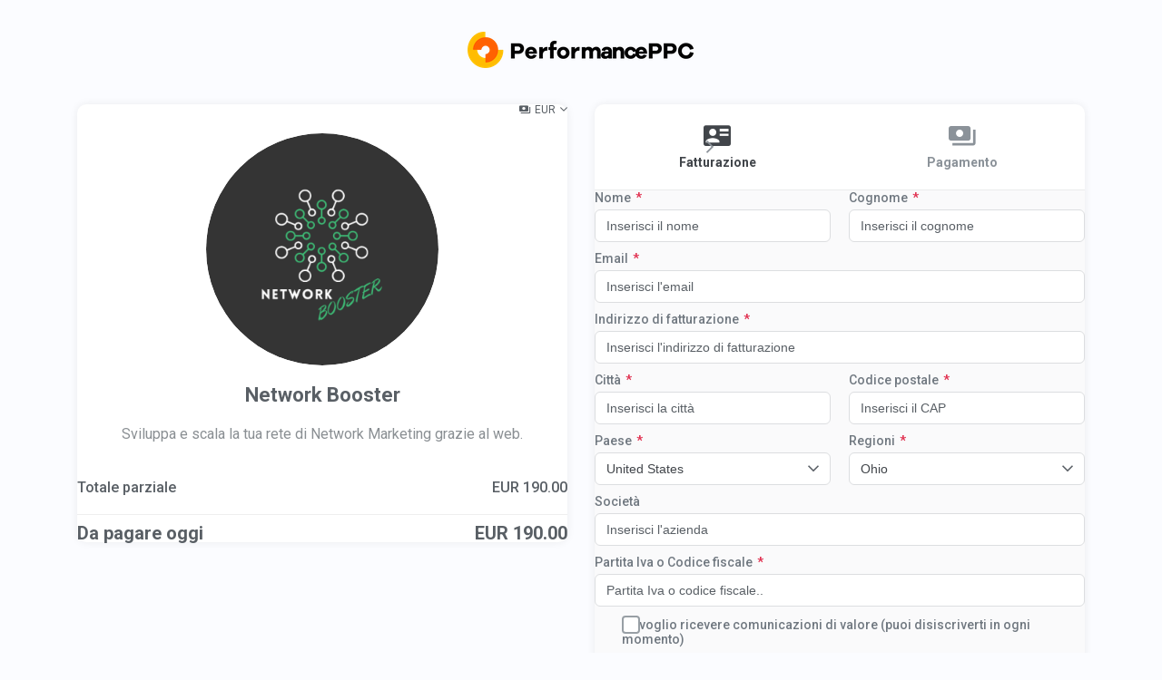

--- FILE ---
content_type: text/html; charset=UTF-8
request_url: https://corsi.performance-ppc.com/checkout-network-booster?r_done=1
body_size: 15496
content:
<!DOCTYPE html>
<html lang="en" class="light-mode">
    <head>
        <meta charset="utf-8">
        <meta name="viewport" content="width=device-width, initial-scale=1">
        <link rel="icon" type="/image/ico" href="https://d11n7da8rpqbjy.cloudfront.net/corsi/14664797_5fb3f1e538ea8_favicon_ppc.png">
<title>Network Booster</title>

    <meta name="description" content="Sviluppa e scala la tua rete di Network Marketing grazie al web.">

    <meta property="og:title" content="Network Booster" />

    <meta property="og:description" content="Sviluppa e scala la tua rete di Network Marketing grazie al web." />

        <script type="text/javascript" src="https://corsi.kartra.com/js/node_modules/kartra-jquery/jquery-1.10.2/jquery-1.10.2.min.js"></script>
        <script src="https://corsi.kartra.com/js/node_modules/bootstrap/dist/js/bootstrap.min.js"></script>
        <script>
            function kartra_init_checkout_done_local(form, form_id) {
                buildProgressBar(window["kartra_checkout_"+form_id+"_settings"].settings.layout);
                if (!window['shipping_'+form_id]) {
                    $(form).find('.js_display_shipping').remove();
                } else {
                    $(form).find('.js_display_shipping.js_shipping_section').hide();
                }

                var checkout_settings = window['kartra_checkout_'+form_id+'_settings'].settings;

                if (checkout_settings.one_click_checkout && checkout_settings.one_click_charge) {
                    checkout_settings['from_one_click_charge'] = true;
                    
                    $(form).find('.js_submit_form:first').trigger('click');
                }

                kartra_gdpr = document.createElement("script");
                kartra_gdpr.type = "text/javascript";
                kartra_gdpr.src = "https://corsi.kartra.com/resources/js/kartra_embed_wild_card?type=checkout&owner=5pjxYP0k";
                jQuery('head').append(kartra_gdpr);
                kartra_enable_submit_button($('form'), form_id, $('form').find('.js_field_list .js_next_step_button'));
            }
            /* Kartra template only script */
        </script>
        <style>
            :root {
                

                --theme-color: 193, 70.7%; /* BASE COLOR */
                --theme-l: 54.5%; /* LIGHTNESS */

                --secondary-theme-color: 0, 0%; /* BASE COLOR */
                --secondary-theme-l: 100%; /* LIGHTNESS */

                --theme-primary: hsl(var(--theme-color), var(--theme-l));
                --theme-primary-dark-5: hsl(var(--theme-color), calc(var(--theme-l) - 5%));
                --theme-primary-light-35: hsl(var(--theme-color), calc(var(--theme-l) + 35%));
                --theme-primary-opacity-10: hsla(var(--theme-color), var(--theme-l), 0.10);
                --theme-primary-opacity-33: hsla(var(--theme-color), var(--theme-l), 0.33);

                --theme-secondary: hsl(var(--secondary-theme-color), var(--secondary-theme-l));
            }
        </style>
        <link rel="stylesheet" href="/css/new/css/v5/stylesheets_frontend/checkout/kartra_hosted/tpl_0/styles.css">
        <link rel="preconnect" href="https://fonts.googleapis.com">
        <link rel="preconnect" href="https://fonts.gstatic.com" crossorigin>
        <link href="https://fonts.googleapis.com/css2?family=Roboto:ital,wght@0,300;0,400;0,500;0,700;0,900;1,400;1,500;1,700;1,900&display=swap" rel="stylesheet">
        
    </head>
    <body class="checkout_tpl_0 pb-20  dark-primary  light-secondary" dir="ltr">
        
        <nav class="navbar-default" role="navigation">
            <div class="navbar-header text-center">
                <div class="navbar-brand">
                    <img src="https://d11n7da8rpqbjy.cloudfront.net/corsi/12009032_1596781200geZperformancePPC_marketing-scritta-big.png" alt="" class="img-responsive">
                </div>
            </div>
        </nav>
        
        
        <!-- PLEASE DO NOT REMOVE THE WRAPPER BELOW, IT'S USED BY THE VARIOUS OVERLAYS AS A HOLDER -->
        <div class="js_kartra_form_wrapper_01b40edccb9d1be9b008b9cabec1e49b js_kartra_form_wrapper kartra_form_wrapper js_kartra_trackable_object" data-kt-type="checkout" data-kt-value="01b40edccb9d1be9b008b9cabec1e49b" data-kt-owner="5pjxYP0k" data-kt-layout="2">
            <input type="hidden" class="js_settings_checkout_type" value="2" />
            <div class="js_kartra_checkout_holder" style="display:none">
                <!-- full checkout wrapper -->
                <form class="js_kartra_checkout_form kartra_checkout_form" action="https://corsi.kartra.com/error/purchase/" name="payment_form" method="post" target="_top" id="kartra_checkout_form_01b40edccb9d1be9b008b9cabec1e49b" data-form-id="01b40edccb9d1be9b008b9cabec1e49b">
                    <input type="hidden" class="js_settings_checkout_type" value="2" />
                    <div class="full_checkout_wrapper" style="display: ;">
                        <div class="container">
                            <div class="row">
                                <div class="col-12 col-md-6 pt-6">
                                    <!-- col-sm-5 -->
                                    <div class="card div-themable">
                                        <div class="card-body">
                                            <div class="checkout-top-bar">
                                                <div class="language-select-wrapper d-flex align-items-center">
                                                    <!-- CHECKOUT LANGUAGE SECTION -->
                                                    
                                                    <!-- END CHECKOUT LANGUAGE -->
                                                </div>
                                                <div class="d-flex align-items-center ml-5">
                                                    <!-- CURRENCY CONVERTER SECTION. IT CONTAINS A POPOVER WITH WORLD CURRENCY RATES UPDATED DAILY -->
                                                    <button type="button" class="kartra_currency_converter js_kartra_popover_trigger pseudo-dropdown-currency-icon btn-text-sm" data-popover="js_currency_popover">US$</button>
                                                    <div class="js_currency_popover kartra_currency_popover js_kartra_popover popover t-4 l--6 r--6 l-lg--9 r-lg--9 max-w-none" style="display: none;">
                                                        <div class="popover-content">
                                                            <div class="d-grid grid-1fr-auto align-items-center grid-col-gap-default">
                                                                <div class="min-w-0">
                                                                    <select name="currency_selector" id="currency_selector" style="" class="js_currency_selector kartra_currency_selector kartra_checkout_select form-control inverse_picker kartra_checkout_select drop_right" data-size="7">
                                                                        <option value="" disabled selected>Seleziona la valuta...</option>
                                                                    </select>
                                                                </div>
                                                                <button type="button" class="js_currency_popover_close kartra_currency_popover_close js_utility_popover_close btn-icon-only-neutral btn-icon-only-sm">
                                                                    <i class="kartraico-clear"></i>
                                                                </button>
                                                            </div>
                                                            <div class="">
                                                                <div style="display:none;" class="js_currency_rate_holder kartra_currency_rate_holder pt-4">
                                                                </div>
                                                                <div class="clearfix_hard"></div>
                                                                <div class="universal_alert-warning-icon border-radius-md align-items-center universal_alert-sm mt-4 js_currency_rate_info" style="display: none;">
                                                                    <div class="universal_alert_content" data-max-chars="0">
                                                                        La conversione della valuta è approssimativa e potrebbe variare su base giornaliera. Inoltre, non include le commissioni di conversione applicabili dalla tua banca.
                                                                    </div>
                                                                </div>
                                                            </div>
                                                        </div>
                                                    </div>
                                                </div>
                                            </div>
                                            <!-- END CURRENCY CONVERTER -->
                                            <!-- PRODUCT DETAILS SECTION. IT CONTAINS THE PRODUCT IMAGE AND PRODUCT NAME -->
                                            <div class="kartra_checkout_product_area text-center mb-8">
                                                <div class="asset-img-3xl-wrapper asset-img-3xl-border asset-img-lg-5xl-wrapper asset-img-lg-5xl-border d-inline-flex align-top mb-4">
                                                    <img class="asset-img-3xl asset-img-md-5xl img-object-fit js_product_image" src="https://d11n7da8rpqbjy.cloudfront.net/corsi/21480499_6106a51d9771c_NETWORK.png">
                                                </div>
                                                <h2 class="kartra_checkout_h2 js_product_name">
                                                    Network Booster 
                                                </h2>
                                                <p class="kartra_checkout_desc js_product_desc">
                                                    Sviluppa e scala la tua rete di Network Marketing grazie al web. 
                                                </p>
                                            </div>
                                            <!-- END PRODUCT DETAILS SECTION -->
                                            <!-- PRODUCT PRICING SECTION. IT CONTAINS THE ITEMIZED PRICING PLAN CONFIGURED FOR THIS PRODUCT -->
                                            <div class="js_pricing_details pricing-details-themable" total-price-points="0">
                                                
                                                
                                                <div class="one-price-checkout js_price_point_panel" price_point="1">
                                                    <input type="hidden" value="" name="payment_data_price_point" id="payment_data_price_point">
                                                    <ul class="kartra_checkout_pricing_list">
                                                        <li class="js_quantity_holder" style="display: none;">
                                                            <div class="d-grid grid-42p-58p grid-col-gap-10px align-items-center">
                                                                <div class="text-start">Quantità</div>
                                                                <div class="text-end">
                                                                    <div class="kartra_checkout_quantity">
                                                                        <div class="number_input_wrapper">
                                                                            <button type="button" class="js_quantity_up">
                                                                                <i class="kartraico-add"></i>
                                                                            </button>
                                                                            <button type="button" class="js_quantity_down">
                                                                                <i class="kartraico-remove"></i>
                                                                            </button>
                                                                            <input type="text" name="quantity" value="" placeholder="1" class="form-control input-w-button input-themable js_kartra_santitation js_quantity_number js_quantity_input" data-santitation-type="numeric"/>
                                                                            <input type="hidden" name="quantityAppliedPricePoint" value="" placeholder="1" class="js_quantityApplied js_quantity_number" />
                                                                        </div>
                                                                        <button type="button" class="btn-rect btn-rect-ns btn-rect-square btn-themable jsQuantityApplyButton jsQuantityButton">
                                                                            <i class="kartraico-done"></i>
                                                                        </button>
                                                                        <div class="sk-circle-sm sk-circle-default-color p-absolute r-2 jsQuantitySpinner" style="display: none;">
                                                                            <span class="sk-circle1 sk-child"></span>
                                                                            <span class="sk-circle2 sk-child"></span>
                                                                            <span class="sk-circle3 sk-child"></span>
                                                                            <span class="sk-circle4 sk-child"></span>
                                                                            <span class="sk-circle5 sk-child"></span>
                                                                            <span class="sk-circle6 sk-child"></span>
                                                                            <span class="sk-circle7 sk-child"></span>
                                                                            <span class="sk-circle8 sk-child"></span>
                                                                            <span class="sk-circle9 sk-child"></span>
                                                                            <span class="sk-circle10 sk-child"></span>
                                                                            <span class="sk-circle11 sk-child"></span>
                                                                            <span class="sk-circle12 sk-child"></span>
                                                                        </div>
                                                                    </div>
                                                                    <span class="kartra_checkout_quantity_span d-none js_quantity_html">
                                                                </span>
                                                                </div>
                                                            </div>
                                                        </li>
                                                        <li>
                                                            <div class="d-grid grid-33p-66p grid-col-gap-10px align-items-start">
                                                                <div class="text-start">Totale parziale</div>
                                                                <div class="text-end">
                                                                    <!--  ONE-TIME PAYMENT SECTION. THIS IS DISPLAYED ONLY IF THE PRODUCT IS CONFIGURED AS A ONE TIME PAYMENT -->
                                                                    <div class="js_one_pay_display js_price_setting js_price_point_main">
                                                                        <span class="js_currency_code">US$</span> <span class="js_future_payment_price js_one_pay_amount js_currency_amount">0.00</span>
                                                                    </div>
                                                                    <!-- END ONE PAYMENT SECTION -->
                                                                    <!-- RECURRING PAYMENT SECTION. THIS IS DISPLAYED ONLY IF THE PRODUCT IS CONFIGURED AS A RECURRING PAYMENT -->
                                                                    <div class="js_recurring_pay_display js_price_setting js_price_point_main">
                                                                        <span class="js_recurring_pay_installments_display js_price_setting js_recurring_pay_installments_amount">2 x </span><span class="js_currency_code">US$</span><span> </span><span class="js_future_payment_price js_recurring_pay_amount js_currency_amount"></span><span class="js_price_setting js_recurring_pay_recurrent_comma_display">, </span><span class="js_price_setting js_recurring_pay_installments_space_display"> </span><span class="js_recurring_pay_unlimited_display js_price_setting js_recurring_pay_recurrent_amount"></span>
                                                                    </div>
                                                                    <!-- END RECURRING PAYMENT SECTION -->
                                                                </div>
                                                            </div>
                                                        </li>
                                                        <!-- TRIAL SECTION. THIS IS DISPLAYED ONLY IF THE PRODUCT IS CONFIGURED TO HAVE AN INITIAL TRIAL PAYMEN -->
                                                        <li class="js_trial_display">
                                                            <div class="d-grid grid-50p-50p grid-col-gap-10px align-items-center">
                                                                <div class="text-start">
                                                                    <span class="js_trial_first">Prima</span>
                                                                    <span class="js_trial_value">{trial_period}</span>
                                                                    <span class="js_trial_refund_days">giorni</span>
                                                                </div>
                                                                <div class="text-end">
                                                                    <span class="js_priced_trial_display">
                                                                        <span class="js_currency_code">US$</span> <span class="js_priced_trial_amount js_initial_payment_price js_currency_amount">0.00</span>
                                                                    </span>
                                                                    <span class="js_free_trial_display">
                                                                        <span>Gratuito</span>
                                                                        <span style="display: none;" class="js_initial_payment_price">Free</span>
                                                                    </span>
                                                                </div>
                                                            </div>
                                                        </li>
                                                        <!-- END TRIAL SECTION -->
                                                        <!-- SHIPPING SECTION. THIS IS DISPLAYED ONLY IF THE PRODUCT IS CONFIGURED TO CARRY A SHIPPING COST -->
                                                        <li class="js_display_shipping">
                                                            <div class="d-grid grid-50p-50p grid-col-gap-10px align-items-center">
                                                                <div class="text-start">
                                                                    <a class="js_kartra_popover_trigger" data-popover="js_shipping_popover" href="javascript:void(0);">
                                                                        <span>Spedizione</span>
                                                                    </a>
                                                                </div>
                                                                <div class="text-end">
                                                                    <span class="js_currency_code">US$</span> <span class="shipping_cost js_currency_amount">0</span>
                                                                </div>
                                                            </div>
                                                            <div class="js_shipping_popover js_kartra_popover popover l--6 r--6 l-lg--9 r-lg--9 t--18 max-w-none" style="display: none;">
                                                                <div class="popover-content">
                                                                    <div class="d-grid grid-1fr-auto align-items-center grid-col-gap-default">
                                                                        <div class="min-w-0">
                                                                            <div class="d-grid grid-50p-50p grid-col-gap-10px align-items-start">
                                                                                <div class="min-w-0">
                                                                                    <select id="country_shipping_tax" name="country_shipping_tax" class="country_select country_shipping_select kartra_checkout_select form-control drop_right inverse_picker" style='' data-size="7">
                                                                                        <option class="js_kartra_checkout_select_country" value="" disabled selected>Seleziona il paese...</option>
                                                                                    </select>
                                                                                </div>
                                                                                <div class="min-w-0">
                                                                                    <select class="state_select state_shipping_select kartra_checkout_select form-control inverse_picker" name="state_shipping_tax" id="state_shipping_tax" style="" data-size="7">
                                                                                        <option value="" disabled selected>Seleziona il paese...</option>
                                                                                    </select>
                                                                                </div>
                                                                            </div>
                                                                        </div>
                                                                        <button type="button" class="js_utility_popover_close btn-icon-only-neutral btn-icon-only-sm">
                                                                            <i class="kartraico-clear"></i>
                                                                        </button>
                                                                    </div>
                                                                </div>
                                                            </div>
                                                        </li>
                                                        <!-- END SHIPPING SECTION -->
                                                        <!-- SALES TAX SECTION. THIS IS DISPLAYED ONLY IF THE PRODUCT IS CONFIGURED TO CHARGE SALES TAX -->
                                                        <li class="payment_info_sales_tax js_display_vat" style="display:;">
                                                            <div class="d-grid grid-58p-42p grid-col-gap-10px align-items-center">
                                                                <div class="text-start">
                                                                    <a class="js_kartra_popover_trigger" data-popover="js_vat_popover" href="javascript:void(0);">
                                                                        <span>Imposta sulle vendite</span> (<span class="js_sales_tax_percent">0</span>%)
                                                                    </a>
                                                                </div>
                                                                <div class="text-end">
                                                                    <span class="js_currency_code">US$</span>
                                                                    <span class="initial_payment_tax js_currency_amount">0 </span>
                                                                </div>
                                                            </div>
                                                            <div class="js_vat_popover js_kartra_popover popover l--6 r--6 l-lg--9 r-lg--9 t--18 max-w-none" style="display: none;">
                                                                <div class="popover-content">
                                                                    <div class="d-grid grid-1fr-auto align-items-center grid-col-gap-default">
                                                                        <div class="min-w-0">
                                                                            <div class="d-grid grid-50p-50p grid-col-gap-10px align-items-start">
                                                                                <div class="min-w-0">
                                                                                    <select id="country_vat_popover" name="country_vat_popover" class="country_select country_vat_select kartra_checkout_select form-control drop_right inverse_picker" style='' data-size="7">
                                                                                        <option class="js_kartra_checkout_select_country" value="" disabled selected>Seleziona il paese...</option>
                                                                                    </select>
                                                                                </div>
                                                                                <div class="min-w-0">
                                                                                    <select class="state_select state_vat_select kartra_checkout_select form-control inverse_picker" name="state_vat_popover" id="state_vat_popover" style="" data-size="7">
                                                                                        <option value="" disabled selected>Seleziona il paese...</option>
                                                                                    </select>
                                                                                </div>
                                                                            </div>
                                                                        </div>
                                                                        <button type="button" class="js_utility_popover_close btn-icon-only-neutral btn-icon-only-sm">
                                                                            <i class="kartraico-clear"></i>
                                                                        </button>
                                                                    </div>
                                                                </div>
                                                            </div>
                                                        </li>
                                                        <!-- END SALES TAX SECTION -->
                                                    </ul>
                                                    
                                                    <hr class="checkout-list-separator">
                                                    <div class="kartra_checkout_total">
                                                        <div class="d-grid grid-58p-42p grid-col-gap-10px align-items-center">
                                                            <div class="text-start">
                                                            <span>Da pagare oggi</span>
                                                            </div>
                                                            <div class="text-end">
                                                                <span class="js_currency_code">US$</span> <span class="initial_payment_total js_currency_amount">{initial_payment_amount}</span>
                                                            </div>
                                                        </div>
                                                    </div>
                                                </div>
                                                
                                                <!-- // div one-price-checkout may be replaced by {/one-time} condition -->
                                            </div>
                                            <!-- END PRICING DETAILS SECTION -->
                                        </div>
                                    </div>
                                </div>
                                
                                <div class="col-12 col-md-6 pt-6">
                                    <!-- BILLING DETAILS SECTION, CONTAINING THE CUSTOMERS PERSONAL INFORMATION -->
                                    <div class="card">
                                        <div class="progress-header-out clearfix">
                                            <ul class="progress_list progress_list_clickable clearfix child3">
                                                <li>
                                                    <a href="javascript:void(0)" class="active" rel="billing">
                                                        <i class="kartraico-business_card"></i>
                                                        <span>Fatturazione</span>
                                                    </a>
                                                </li>
                                                <li class="js_display_shipping">
                                                    <a href="javascript:void(0)" rel="shipping">
                                                        <i class="kartraico-truck"></i>
                                                        <span>Spedizione</span>
                                                    </a>
                                                </li>
                                                <li>
                                                    <a href="javascript:void(0)" rel="payment">
                                                        <i class="kartraico-money"></i>
                                                        <span>Pagamento</span>
                                                    </a>
                                                </li>
                                            </ul>
                                        </div>
                                        <div class="card-body has-background w-border-top border-radius-card-bottom">
                                            <div class="js_field_list js_billing_section">
                                                <input type="hidden" value="" name="payment_data" id="payment_data">
                                                <div class="clearfix"></div>
                                                <div class="js_gdpr_wrapper clearfix gdpr_wrppr" style="display: none;">
    <div class="gdpr_communications js_gdpr_communications ">
        <div class="checkbox">
            <label class="">
                <input name="gdpr_communications" type="checkbox" class="js_gdpr_communications_check"  value="1">
                
                <small></small>
                
                
                <span class="js_gdpr_label_communications">S&igrave;, voglio ricevere comunicazioni di valore (puoi disiscriverti in ogni momento)</span>
            </label>
        </div>
    </div>
    <div class="gdpr_terms js_gdpr_terms ">
        <div class="checkbox">
            <label class="">
                <input name="gdpr_terms" type="checkbox" class="js_gdpr_terms_check" value="1">
                
                <small></small>
                
                
                <span class="js_gdpr_label_terms">Accetto i termini e le condizioni GDPR.</span><!--
                --><button type="button" class="kartra_gdpr_popover_button js_gdpr_button_popover_trigger js_theme_border">
                    <i class="kartraico-info_letter js_kartra_popover_trigger js_kartra_popover_gdpr_trigger" data-popover="js_kartra_gdpr_popover" ></i>
                </button>
            </label>
        </div>
        <div class="js_kartra_gdpr_popover js_kartra_popover gdpr_terms_offer" style="display: none;">
            <div class="popover">
                <div class="popover-content popover-content-npadding">
                    <span class="js_gdpr_terms_text">Confermo di avere almeno 16 anni.<br />
<br />
Ho letto e accetto qualsiasi EULA, Termini e Condizioni, Politica sull&#039;utilizzo accettabile e / o Addendum sull&#039;elaborazione dei dati che mi &egrave; stata fornita in relazione al software, ai prodotti e / o ai servizi.<br />
<br />
Sono stato/a pienamente informato e acconsento alla raccolta e all&#039;uso dei miei dati personali per qualsiasi scopo in relazione al software, ai prodotti e / o ai servizi.<br />
<br />
Comprendo che determinati dati, compresi i dati personali, devono essere raccolti o elaborati al fine di fornire prodotti o servizi per i quali ho richiesto. Comprendo che in alcuni casi potrebbe essere richiesto l&#039;utilizzo di cookie o di tracciamento simile per fornire tali prodotti o servizi.<br />
<br />
Comprendo di avere il diritto di chiedere annualmente l&#039;accesso a qualsiasi dato personale che la societ&agrave; ha ottenuto o raccolto su di me. La societ&agrave; ha accettato di fornirmi un record dei miei dati personali in un formato leggibile.<br />
<br />
Capisco anche che posso revocare il mio consenso e che ho il diritto di cancellare i miei dati. Se revoco il consenso, interromper&ograve; la raccolta o l&#039;elaborazione dei miei dati personali. Comprendo che se revoco il mio consenso, la societ&agrave; potrebbe non essere in grado di fornire prodotti o servizi contrattati a me e non posso ritenere la societ&agrave; responsabile.<br />
<br />
Allo stesso modo, se richiedo correttamente di essere dimenticato, la societ&agrave; canceller&agrave; i miei dati, o li render&agrave; inaccessibili. Capisco anche che, in caso di controversie relative ai miei dati personali, posso contattare qualcuno responsabile della gestione dei problemi relativi ai dati all&#039;indirizzo email info@performance-ppc.com. Se la societ&agrave; non fosse in grado di risolvere il problema, fornir&agrave; un servizio indipendente per arbitrare una risoluzione. Se ho qualche domanda riguardante i miei diritti o la mia privacy, posso contattare l&#039;indirizzo email info@performance-ppc.com.</span>
                </div>
                <button type="button" class="js_gdpr_popover_close js_utility_popover_close btn-icon-only-neutral btn-icon-only-sm">
                    <i class="kartraico-clear"></i>
                </button>
            </div>
        </div>
    </div>                              
</div>
                                                <div class="clearfix_hard"></div>
                                                <div class="js_button_block button_block-sm">
                                                    <button type="button" class="btn-themable btn-rect btn-rect-submit w-100 js_next_step_button" data-step="2">
                                                        Continua
                                                    </button>
                                                </div>
                                            </div>
                                            <!-- END BILLING SECTION -->
                                            <!-- SHIPPING SECTION, WHICH CONTAINS THE SHIPPING INFORMATION . IT IS ONLY DISPLAYED IF THE PRODUCT IS CONFIGURED TO CARRY A SHIPPING COST -->
                                            <div class="js_display_shipping js_shipping_section" style="display: none;">
                                                <div class="universal_alert-default-icon border-radius-md align-items-center universal_alert-sm mb-4">
                                                    <div class="universal_alert_content" data-max-chars="0">
                                                        Inserisci l'indirizzo di spedizione: dove vuoi che venga spedito il prodotto.
                                                    </div>
                                                </div>
                                                <div class="checkbox checkbox-fluid js_copy_shipping_address_container mb-6">
                                                    <label>
                                                        <input id="copy_shipping_address" name="copy_shipping_address" type="checkbox">
                                                        <small></small>
                                                        <span class="fs-body-3">
                                                            Come i dati di fatturazione
                                                        </span>
                                                    </label>
                                                    <input id="country_shipping_cost" name="country_shipping_cost" type="hidden" value=''>
                                                </div>
                                                <div class="clearfix_hard"></div>
                                                <div class="js_button_block button_block-sm">
                                                    <button type="button" class="btn-themable btn-rect btn-rect-submit w-100 js_next_step_button">
                                                        Continua
                                                    </button>
                                                </div>
                                            </div>
                                            <!-- END SHIPPING SECTION -->
                                            <div class="js_payment_section" style="display:none;">
                                                <!-- PAYMENT SECTION, WHICH CONTAINS THE PAYMENT FIELDS. MIND THAT THIS SECTION WILL ONLY BE DISPLAYED IF THE PRODUCT IS NOT IN TEST MODE -->
                                                
                                                <div class="js_test_mode_off">
                                                    
                                                    <div style="display: " class="form-group checkout-selector js_payment_both_methods">
                                                        
                                                        <div class="radio">
                                                            <label>
                                                                <input name="optionsRadios" value="credit_card" type="radio" class="js_payment_method" checked/>
                                                                <strong></strong>
                                                                <span>
                                                                    Carta di credito
                                                                </span>
                                                            </label>
                                                        </div>
                                                        
                                                        
                                                        <div class="radio">
                                                            <label>
                                                                <input name="optionsRadios" value="paypal" type="radio" class="js_payment_method" {display_paypal_checked}/>
                                                                <strong></strong>
                                                                <span>
                                                                    PayPal
                                                                </span>
                                                            </label>
                                                        </div>
                                                        
                                                        <div class="expandable-section-separator-shadow mx--3 mb-4 mx-lg--6"></div>
                                                    </div>
                                                    <!-- CREDIT CARD SECTION, WHICH WILL BE DISPLAYED IF THE PRODUCT IS CONFIGURED TO ACCEPT CREDIT CARD PAYMENTS-->
                                                    <div class="js_credit_card js_payment_method_holder kartra_payment_method_holder" style="display: ;">
                                                        
                                                    </div>
                                                    <!-- END CREDIT CARD SECTION -->
                                                    <!-- PAYPAL SECTION, WHICH WILL BE DISPLAYED IF THE PRODUCT IS CONFIGURED TO ACCEPT PAYPAL PAYMENTS -->
                                                    <div class="js_paypal js_payment_method_holder kartra_checkout_pp_wrapper" style="display: none;">
                                                        <p class="fs-body-3 fs-lg-body-2">Cliccando il pulsante sottostante, verrai reindirizzato sul sito di PayPal per effettuare l'accesso e confermare il pagamento. Quindi, verrai rinviato al nostro sito per finalizzare l'ordine.</p>
                                                    </div>
                                                    <!-- END PAYPAL -->
                                                    
                                                </div>
                                                <!-- END PAYMENT SECTION -->
                                                
                                                <!-- TEST MODE SECTION. THIS IS DISPLAYED  ONLY IF THE PRODUCT IN ON TESTING MODE -->
                                                <div class="clearfix"></div>
                                                <div class="js_test_mode_on kartra-test-mode-on" style="display:none">
                                                    <div class="d-grid grid-auto-1fr grid-col-gap-10px align-items-center">
                                                        <i class="kartraico-emergency"></i>
                                                        <div class="kartra-test-mode-content">
                                                            <div>
                                                                QUESTO È SOLO UN ORDINE DI PROVA!
                                                            </div>
                                                            <div>
                                                                Non verrà addebitato alcun pagamento effettivo.
                                                            </div>
                                                        </div>
                                                    </div>
                                                </div>
                                                <!-- END TEST MODE SECTION -->
                                                    <input type="hidden" name="bump_payment_data" id="bump_payment_data">
                                                    <div class="js_bump_offers_clone" style="display: none;">
                                                        <div class="panel order_bumps_block js_bump_offer">
                                                            <div class="panel-heading order_bumps_block_title">
                                                                <div class="panel-title js_bump_offers_title"></div>
                                                                <div class="form-group">
                                                                    <div class="controls">
                                                                        <div class="form-group-toggler_bump js_initial_payment_switcher kartra_bouncing_arrow" style="">
                                                                            <label class="toggler_label selected"></label>
                                                                            <div class="switcher" style="">
                                                                                <input type="checkbox" id="" class="cmn-toggle_bump js_bump_offer_toggle" name="bump_offer" data-checked-callback="" data-unchecked-callback="" autocomplete="off" value="1">
                                                                                <label for="cnm-toggle-trial-1" class="js_bump_offer_toggle_label"></label>
                                                                            </div>
                                                                            <label class="toggler_label"></label>
                                                                        </div>
                                                                    </div>
                                                                </div>
                                                            </div>
                                                            <div class="panel-body order_bumps_block_content">
                                                                <div>
                                                                    <div>
                                                                        <div class="order-bumps-product-title js_bump_offers_official_product_name"></div>
                                                                        <!--  ONE-TIME PAYMENT SECTION. THIS IS DISPLAYED ONLY IF THE PRODUCT IS CONFIGURED AS A ONE TIME PAYMENT -->
                                                                        <div class="js_one_pay_display js_price_setting js_price_point_main order-bumps-product-price">
                                                                            <span class="js_currency_code">US$</span> <span class="js_future_payment_price js_one_pay_amount js_currency_amount">0.00</span>
                                                                        </div>
                                                                        <!-- END ONE PAYMENT SECTION -->
                                                                        <!-- RECURRING PAYMENT SECTION. THIS IS DISPLAYED ONLY IF THE PRODUCT IS CONFIGURED AS A RECURRING PAYMENT -->
                                                                        <div class="js_recurring_pay_display js_price_setting js_price_point_main order-bumps-product-price">
                                                                            <span class="js_recurring_pay_installments_display js_price_setting js_recurring_pay_installments_amount">2 x </span><span class="js_currency_code">US$</span><span> </span><span class="js_future_payment_price js_recurring_pay_amount js_currency_amount"></span><span class="js_price_setting js_recurring_pay_recurrent_comma_display">, </span><span class="js_price_setting js_recurring_pay_installments_space_display"> </span><span class="js_recurring_pay_unlimited_display js_price_setting js_recurring_pay_recurrent_amount"></span>
                                                                        </div>
                                                                        <div class="js_quantity_holder" style="display: none;">
                                                                            <div class="kartra_checkout_bump_offer_quantity d-block d-lg-flex mt-2 align-items-center">
                                                                                <label class="mr-lg-2 mb-lg-0">
                                                                                    Quantità
                                                                                </label>
                                                                                <div>
                                                                                    <div class="kartra_checkout_quantity">
                                                                                        <div class="number_input_wrapper">
                                                                                            <button type="button" class="js_quantity_up">
                                                                                                <i class="kartraico-add"></i>
                                                                                            </button>
                                                                                            <button type="button" class="js_quantity_down">
                                                                                                <i class="kartraico-remove"></i>
                                                                                            </button>
                                                                                            <input type="text" name="quantity" value="" placeholder="1" class="js_quantityAppliedBump form-control input-w-button input_special_bump js_kartra_santitation js_quantity_number js_quantity_input" data-santitation-type="numeric"/>
                                                                                            <input type='hidden' id='quantityAppliedBump' name='quantityAppliedBump' class="js_quantityAppliedBump js_quantity_number" value='0'>
                                                                                        </div>
                                                                                        <button type="button" class="btn-themable btn-rect btn-rect-ns btn-rect-square jsBumpQuantityApplyButton jsQuantityButton">
                                                                                            <i class="kartraico-done"></i>
                                                                                        </button>
                                                                                        <div class="sk-circle-sm sk-circle-default-color p-absolute r-2 jsQuantitySpinner" style="display: none;">
                                                                                            <span class="sk-circle1 sk-child"></span>
                                                                                            <span class="sk-circle2 sk-child"></span>
                                                                                            <span class="sk-circle3 sk-child"></span>
                                                                                            <span class="sk-circle4 sk-child"></span>
                                                                                            <span class="sk-circle5 sk-child"></span>
                                                                                            <span class="sk-circle6 sk-child"></span>
                                                                                            <span class="sk-circle7 sk-child"></span>
                                                                                            <span class="sk-circle8 sk-child"></span>
                                                                                            <span class="sk-circle9 sk-child"></span>
                                                                                            <span class="sk-circle10 sk-child"></span>
                                                                                            <span class="sk-circle11 sk-child"></span>
                                                                                            <span class="sk-circle12 sk-child"></span>
                                                                                        </div>
                                                                                    </div>
                                                                                </div>
                                                                            </div>
                                                                        </div>
                                                                        <ul class="kartra_checkout_pricing_list mt-2" style="display: none;">
                                                                            <li class="js_one_pay_display js_price_setting js_price_point_main">
                                                                                <div class="d-grid grid-33p-66p grid-col-gap-10px align-items-start">
                                                                                    <div class="text-start">
                                                                                        Totale parziale
                                                                                    </div>
                                                                                    <div class="text-end">
                                                                                        <span class="js_currency_code">US$</span> <span class="js_future_payment_price js_one_pay_amount js_currency_amount">0.00</span>
                                                                                    </div>
                                                                                </div>
                                                                            </li>
                                                                            <!-- END ONE PAYMENT SECTION -->
                                                                            <!-- RECURRING PAYMENT SECTION. THIS IS DISPLAYED ONLY IF THE PRODUCT IS CONFIGURED AS A RECURRING PAYMENT -->
                                                                            <li class="js_recurring_pay_display js_price_setting js_price_point_main">
                                                                                <div class="d-grid grid-33p-66p grid-col-gap-10px align-items-start">
                                                                                    <div class="text-start">
                                                                                        Totale parziale
                                                                                    </div>
                                                                                    <div class="text-end">
                                                                                        <span class="js_recurring_pay_installments_display js_price_setting js_recurring_pay_installments_amount">2 x </span><span class="js_currency_code">US$</span><span> </span><span class="js_future_payment_price js_recurring_pay_amount js_currency_amount"></span><span class="js_price_setting js_recurring_pay_recurrent_comma_display">, </span><span class="js_price_setting js_recurring_pay_installments_space_display"> </span><span class="js_recurring_pay_unlimited_display js_price_setting js_recurring_pay_recurrent_amount"></span>
                                                                                    </div>
                                                                                </div>
                                                                            </li>
                                                                            <!-- END RECURRING PAYMENT SECTION -->
                                                                            <!-- TRIAL SECTION. THIS IS DISPLAYED ONLY IF THE PRODUCT IS CONFIGURED TO HAVE AN INITIAL TRIAL PAYMEN -->
                                                                            <li class="js_trial_display">
                                                                                <div class="d-grid grid-50p-50p grid-col-gap-10px align-items-center">
                                                                                    <div class="text-start">
                                                                                        <span class="js_trial_first">Prima</span>
                                                                                        <span class="js_trial_value">{trial_period}</span>
                                                                                        <span class="js_trial_refund_days">giorni</span>
                                                                                    </div>
                                                                                    <div class="text-end">
                                                                                        <span class="js_priced_trial_display"><span class="js_currency_code">US$</span> <span class="js_priced_trial_amount js_initial_payment_price js_currency_amount">0.00</span></span>
                                                                                        <span class="js_free_trial_display">
                                                                                        <span>Gratuito</span>
                                                                                        <span style="display: none;" class="js_initial_payment_price">Free</span>
                                                                                        </span>
                                                                                    </div>
                                                                                </div>
                                                                            </li>
                                                                            <!-- END TRIAL SECTION -->
                                                                            <!-- SHIPPING SECTION. THIS IS DISPLAYED ONLY IF THE PRODUCT IS CONFIGURED TO CARRY A SHIPPING COST -->
                                                                            <li class="js_bump_shipping">
                                                                                <div class="d-grid grid-50p-50p grid-col-gap-10px align-items-center">
                                                                                    <div class="text-start">
                                                                                        <span>Spedizione</span>
                                                                                    </div>
                                                                                    <div class="text-end">
                                                                                        <span class="js_currency_code">US$</span> <span class="shipping_cost js_currency_amount">{shipping_cost}</span>
                                                                                    </div>
                                                                                </div>
                                                                            </li>
                                                                            <!-- END SHIPPING SECTION -->
                                                                            <!-- SALES TAX SECTION. THIS IS DISPLAYED ONLY IF THE PRODUCT IS CONFIGURED TO CHARGE SALES TAX -->
                                                                            <li class="js_bump_vat" style="display:;">
                                                                                <div class="d-grid grid-50p-50p grid-col-gap-10px align-items-center">
                                                                                    <div class="text-start">
                                                                                        <span>Imposta sulle vendite</span>
                                                                                        (<span class="js_sales_tax_percent">0</span>%)
                                                                                    </div>
                                                                                    <div class="text-end">
                                                                                        <span class="js_currency_code">US$</span> <span class="initial_payment_tax js_currency_amount">0 </span>
                                                                                    </div>
                                                                                </div>
                                                                                
                                                                            </li>
                                                                            <!-- END SALES TAX SECTION -->
                                                                            <!-- TOTAL SECTION -->
                                                                            <li class="js_bump_total">
                                                                                <div class="d-grid grid-50p-50p grid-col-gap-10px align-items-center">
                                                                                    <div class="text-start">
                                                                                        <span>Da pagare oggi</span>
                                                                                    </div>
                                                                                    <div class="text-end">
                                                                                        <span class="js_currency_code">US$</span> <span class="initial_payment_total js_currency_amount">   0.00</span>
                                                                                    </div>
                                                                                </div>
                                                                            </li>
                                                                        </ul>
                                                                         <!-- END TOTAL SECTION -->
                                                                    </div>
                                                                    <div class="mt-2">
                                                                        <div class="order_bumps_block_content_ptext">
                                                                            <div class="js_bump_offers_description"></div>
                                                                        </div>
                                                                    </div>
                                                                </div>
                                                                <div class="asset-img-md-wrapper asset-img-md-xl-wrapper">
                                                                    <img class="asset-img-lg asset-img-md-xl img-object-fit js_bump_offers_product_image">
                                                                </div>
                                                            </div>
                                                        </div>
                                                    </div>
                                                    <div class="js_bump_offers_holder" style="display: none;"></div>
                                                    <div class="clearfix_hard"></div>
                                                    <div class="captcha_wrapper">
                                                        

                                                    </div>
                                                    <div class="clearfix_hard"></div>
                                                    <div class="recaptcha-wrapper mb-cg">
                                                        Questo sito è protetto da reCAPTCHA Enterprise e dai <a class="js_theme_color" href="https://policies.google.com/privacy" target="_blank">Informativa sulla privacy</a> e <a class="js_theme_color" href="https://policies.google.com/terms"  target="_blank">termini di servizio di Google</a> applica.
                                                    </div>
                                                    <div class="clearfix_hard"></div>
                                                    <div class="button_block-sm">
                                                    <div class="rosca_wrapper js_rosca_label">
                                                        <i class="kartraico-info js_kartra_popover_trigger js_kartra_popover_rosca_trigger" data-popover="js_kartra_rosca_popover" ></i>
                                                        <div class="js_kartra_rosca_popover js_kartra_popover gdpr_terms_offer" style="display: none;">
                                                            <div class="popover">
                                                                <div class="popover-content">
                                                                    <span class="js_rosca_price_description"></span>
                                                                </div>
                                                                <button type="button" class="js_rosca_popover_close js_popover_close js_utility_popover_close btn-icon-only-neutral btn-icon-only-sm">
                                                                    <i class="kartraico-clear"></i>
                                                                </button>
                                                            </div>
                                                        </div>
                                                        <div class="radio">
                                                            <label>
                                                                <input id="" name="" type="radio" class="js_rosca_check">
                                                                <small></small>
                                                                <span class="">
                                                                    <span class="js_rosca_description">I agree to the transactions billing termsI agree to the transactions.</span>
                                                                </span>
                                                            </label>
                                                        </div>
                                                    </div>
                                                    <button name="blu" type="button" class="btn-themable btn-rect btn-rect-submit w-100 js_submit_form" style="display: none;">
                                                        <span class="d-grid grid-58p-42p grid-col-gap-default align-items-center">
                                                            <span class="text-start">
                                                                Invia il pagamento
                                                            </span>
                                                            <span class="text-end fs-16 fs-lg-18">
                                                                <span class="js_currency_code">US$</span> <span class="left_to_pay">0.00</span>
                                                            </span>
                                                        </span>
                                                    </button>
                                                    <div class="js_square_verify_buyer square_verify_buyer" style="display:none">
                                                        <div class="square_verify_buyer_input_wrapper">
                                                            <input type="text" name="verifyBuyerCode" value="" placeholder="Inserisci il codice di verifica" class="form-control js_customer_verification_code js_kartra_santitation" data-santitation-type="discount_coupon" />
                                                            <button type="button" class="btn-themable btn-rect btn-rect-input js_verifyBuyerCodeButton">
                                                                <i class="kartraico-done"></i>
                                                            </button>
                                                            <div class="sk-circle-sm sk-circle-default-color p-absolute r-2 js_verify_buyer_spinner" style="display: none;">
                                                                <span class="sk-circle1 sk-child"></span>
                                                                <span class="sk-circle2 sk-child"></span>
                                                                <span class="sk-circle3 sk-child"></span>
                                                                <span class="sk-circle4 sk-child"></span>
                                                                <span class="sk-circle5 sk-child"></span>
                                                                <span class="sk-circle6 sk-child"></span>
                                                                <span class="sk-circle7 sk-child"></span>
                                                                <span class="sk-circle8 sk-child"></span>
                                                                <span class="sk-circle9 sk-child"></span>
                                                                <span class="sk-circle10 sk-child"></span>
                                                                <span class="sk-circle11 sk-child"></span>
                                                                <span class="sk-circle12 sk-child"></span>
                                                            </div>
                                                        </div>
                                                        <div class="form-info-text d-flex align-items-start mt-1">
                                                            <span class="asterisk-danger mr-1 lh-1"></span>
                                                            <span class="fs-caption-1">Abbiamo inviato un codice alla tua email, controlla e inseriscilo qui.</span>
                                                        </div>
                                                    </div>
                                                </div>
                                            </div>
                                        </div>
                                    </div>
                                    <!-- AFFILIATE SECTION. IT DISPLAYS THE REFERRING AFFILIATE FOR THIS TRANSACTION -->
                                    <div class="text-card-footer">
                                        <div class="d-grid grid-50p-50p align-items-start">
                                            <div class="text-start">
                                                <span>Referrer</span>: <span class="js_form_referrer">AFFILIATE NAME</span>
                                            </div>
                                            <div>
                                                Offerto da KARTRA
                                            </div>
                                        </div>
                                    </div>
                                    <!-- END AFFILIATE SECTION -->
                                </div>
                            </div>
                        </div>
                    </div>
                    <!-- / full checkout wrapper -->
                    <!-- one click checkout wrapper -->
                    <div class="one_click_checkout_wrapper pt-6">
                        <div class="container">
                            <div class="row">
                                <div class="col-12 col-lg-8 offset-lg-2 col-xl-6 offset-xl-3 ">
                                    <!-- col-sm-5 -->
                                    <div class="card ">
                                        <div class="div-themable border-radius-lg-top">
                                            <div class="card-body">
                                                <div class="checkout-top-bar">
                                                    <div class="language-select-wrapper d-flex align-items-center">
                                                        <!-- CHECKOUT LANGUAGE SECTION -->
                                                        
                                                        <!-- END CHECKOUT LANGUAGE -->
                                                    </div>
                                                    <div class="d-flex align-items-center ml-5">
                                                        <!-- CURRENCY CONVERTER SECTION. IT CONTAINS A POPOVER WITH WORLD CURRENCY RATES UPDATED DAILY -->
                                                        <button type="button" class="kartra_currency_converter js_kartra_popover_trigger pseudo-dropdown-currency-icon btn-text-sm" data-popover="js_currency_popover">US$</button>
                                                        <div class="js_currency_popover kartra_currency_popover js_kartra_popover popover t-4 l--6 r--6 l-lg--9 r-lg--9 max-w-none" style="display: none;">
                                                            <div class="popover-content">
                                                                <div class="d-grid grid-1fr-auto align-items-center grid-col-gap-default">
                                                                    <div class="min-w-0">
                                                                        <select name="currency_selector" id="currency_selector" style="" class="js_currency_selector kartra_currency_selector kartra_checkout_select form-control inverse_picker kartra_checkout_select drop_right" data-size="7">
                                                                            <option value="" disabled selected>Seleziona la valuta...</option>
                                                                        </select>
                                                                    </div>
                                                                    <button type="button" class="js_currency_popover_close kartra_currency_popover_close js_utility_popover_close btn-icon-only-neutral btn-icon-only-sm">
                                                                        <i class="kartraico-clear"></i>
                                                                    </button>
                                                                </div>
                                                                <div class="">
                                                                    <div style="display:none;" class="js_currency_rate_holder kartra_currency_rate_holder pt-4">
                                                                    </div>
                                                                    <div class="clearfix_hard"></div>
                                                                    <div class="universal_alert-warning-icon border-radius-md align-items-center universal_alert-sm mt-4 js_currency_rate_info" style="display: none;">
                                                                        <div class="universal_alert_content" data-max-chars="0">
                                                                            La conversione della valuta è approssimativa e potrebbe variare su base giornaliera. Inoltre, non include le commissioni di conversione applicabili dalla tua banca.
                                                                        </div>
                                                                    </div>
                                                                </div>
                                                            </div>
                                                        </div>
                                                    </div>
                                                </div>
                                                <!-- END CURRENCY CONVERTER -->
                                                <!-- PRODUCT DETAILS SECTION. IT CONTAINS THE PRODUCT IMAGE AND PRODUCT NAME -->
                                                <div class="kartra_checkout_product_area text-center mb-8">
                                                    <div class="asset-img-3xl-wrapper asset-img-3xl-border asset-img-lg-5xl-wrapper asset-img-lg-5xl-border d-inline-flex align-top mb-4">
                                                        <img class="asset-img-3xl asset-img-md-5xl img-object-fit js_product_image" src="https://d11n7da8rpqbjy.cloudfront.net/corsi/21480499_6106a51d9771c_NETWORK.png">
                                                    </div>
                                                    <h2 class="kartra_checkout_h2 js_product_name">
                                                        Network Booster 
                                                    </h2>
                                                    <p class="kartra_checkout_desc js_product_desc">
                                                        Sviluppa e scala la tua rete di Network Marketing grazie al web. 
                                                    </p>
                                                </div>
                                                <!-- END PRODUCT DETAILS SECTION -->
                                                <!-- PRODUCT PRICING SECTION. IT CONTAINS THE ITEMIZED PRICING PLAN CONFIGURED FOR THIS PRODUCT -->
                                                <div class="js_pricing_details pricing-details-themable" total-price-points="0">
                                                    <div class="panel-group js_panel_group" id="accordion-one" role="tablist" aria-multiselectable="true">
                                                    </div>
                                                    
                                                    <div class="one-price-checkout js_price_point_panel" price_point="1">
                                                        <input type="hidden" value="" name="payment_data_price_point" id="payment_data_price_point">
                                                        <ul class="kartra_checkout_pricing_list">
                                                            <li class="js_quantity_holder" style="display: none;">
                                                                <div class="d-grid grid-42p-58p grid-col-gap-10px align-items-center">
                                                                    <div class="text-start">Quantità</div>
                                                                    <div class="text-end">
                                                                        <div class="kartra_checkout_quantity">
                                                                            <div class="number_input_wrapper">
                                                                                <button type="button" class="js_quantity_up">
                                                                                    <i class="kartraico-add"></i>
                                                                                </button>
                                                                                <button type="button" class="js_quantity_down">
                                                                                    <i class="kartraico-remove"></i>
                                                                                </button>
                                                                                <input type="text" name="quantity" value="" placeholder="1" class="form-control input-w-button input-themable js_kartra_santitation js_quantity_number js_quantity_input" data-santitation-type="numeric"/>
                                                                                <input type="hidden" name="quantityAppliedPricePoint" value="" placeholder="1" class="js_quantityApplied js_quantity_number" />
                                                                            </div>
                                                                            <button type="button" class="btn-rect btn-rect-ns btn-rect-square btn-themable jsQuantityApplyButton jsQuantityButton">
                                                                                <i class="kartraico-done"></i>
                                                                            </button>
                                                                            <div class="sk-circle-sm sk-circle-default-color p-absolute r-2 jsQuantitySpinner" style="display: none;">
                                                                                <span class="sk-circle1 sk-child"></span>
                                                                                <span class="sk-circle2 sk-child"></span>
                                                                                <span class="sk-circle3 sk-child"></span>
                                                                                <span class="sk-circle4 sk-child"></span>
                                                                                <span class="sk-circle5 sk-child"></span>
                                                                                <span class="sk-circle6 sk-child"></span>
                                                                                <span class="sk-circle7 sk-child"></span>
                                                                                <span class="sk-circle8 sk-child"></span>
                                                                                <span class="sk-circle9 sk-child"></span>
                                                                                <span class="sk-circle10 sk-child"></span>
                                                                                <span class="sk-circle11 sk-child"></span>
                                                                                <span class="sk-circle12 sk-child"></span>
                                                                            </div>
                                                                        </div>
                                                                        <span class="kartra_checkout_quantity_span d-none js_quantity_html">
                                                                </span>
                                                                    </div>
                                                                </div>
                                                            </li>
                                                            <li>
                                                                <div class="d-grid grid-33p-66p grid-col-gap-10px align-items-start">
                                                                    <div class="text-start">
                                                                        Totale parziale
                                                                    </div>
                                                                    <div class="text-end">
                                                                        <!--  ONE-TIME PAYMENT SECTION. THIS IS DISPLAYED ONLY IF THE PRODUCT IS CONFIGURED AS A ONE TIME PAYMENT -->
                                                                        <div class="js_one_pay_display js_price_setting js_price_point_main">
                                                                            <span class="js_currency_code">US$</span> <span class="js_future_payment_price js_one_pay_amount js_currency_amount">0.00</span>
                                                                        </div>
                                                                        <!-- END ONE PAYMENT SECTION -->
                                                                        <!-- RECURRING PAYMENT SECTION. THIS IS DISPLAYED ONLY IF THE PRODUCT IS CONFIGURED AS A RECURRING PAYMENT -->
                                                                        <div class="js_recurring_pay_display js_price_setting js_price_point_main">
                                                                            <span class="js_recurring_pay_installments_display js_price_setting js_recurring_pay_installments_amount">2 x </span><span class="js_currency_code">US$</span><span> </span><span class="js_future_payment_price js_recurring_pay_amount js_currency_amount"></span><span class="js_price_setting js_recurring_pay_recurrent_comma_display">, </span><span class="js_price_setting js_recurring_pay_installments_space_display"> </span><span class="js_recurring_pay_unlimited_display js_price_setting js_recurring_pay_recurrent_amount"></span>
                                                                        </div>
                                                                        <!-- END RECURRING PAYMENT SECTION -->
                                                                    </div>
                                                                </div>
                                                            </li>
                                                            <!-- TRIAL SECTION. THIS IS DISPLAYED ONLY IF THE PRODUCT IS CONFIGURED TO HAVE AN INITIAL TRIAL PAYMEN -->
                                                            <li class="js_trial_display">
                                                                <div class="d-grid grid-50p-50p grid-col-gap-10px align-items-center">
                                                                    <div class="text-start">
                                                                        <span class="js_trial_first">Prima</span>
                                                                        <span class="js_trial_value">{trial_period}</span>
                                                                        <span class="js_trial_refund_days">giorni</span>
                                                                    </div>
                                                                    <div class="text-end">
                                                                        <span class="js_priced_trial_display">
                                                                            <span class="js_currency_code">US$</span> <span class="js_priced_trial_amount js_initial_payment_price js_currency_amount">0.00</span>
                                                                        </span>
                                                                        <span class="js_free_trial_display">
                                                                            <span>Gratuito</span>
                                                                            <span style="display: none;" class="js_initial_payment_price">Free</span>
                                                                        </span>
                                                                    </div>
                                                                </div>
                                                            </li>
                                                            <!-- END TRIAL SECTION -->
                                                            <!-- SHIPPING SECTION. THIS IS DISPLAYED ONLY IF THE PRODUCT IS CONFIGURED TO CARRY A SHIPPING COST -->
                                                            <li class="js_display_shipping">
                                                                <div class="d-grid grid-50p-50p grid-col-gap-10px align-items-center">
                                                                    <div class="text-start">
                                                                        <a class="js_kartra_popover_trigger" data-popover="js_shipping_popover" href="javascript:void(0);">
                                                                            <span>Spedizione</span>
                                                                        </a>
                                                                    </div>
                                                                    <div class="text-end">
                                                                        <span class="js_currency_code">US$</span> <span class="shipping_cost js_currency_amount">0</span>
                                                                    </div>
                                                                </div>
                                                                <div class="js_shipping_popover js_kartra_popover popover l--6 r--6 l-lg--9 r-lg--9 t--18 max-w-none" style="display: none;">
                                                                    <div class="popover-content">
                                                                        <div class="d-grid grid-1fr-auto align-items-center grid-col-gap-default">
                                                                            <div class="min-w-0">
                                                                                <div class="d-grid grid-50p-50p grid-col-gap-10px align-items-start">
                                                                                    <div class="min-w-0">
                                                                                        <select id="country_shipping_tax" name="country_shipping_tax" class="country_select country_shipping_select kartra_checkout_select form-control drop_right inverse_picker" style='' data-size="7">
                                                                                            <option class="js_kartra_checkout_select_country" value="" disabled selected>Seleziona il paese...</option>
                                                                                        </select>
                                                                                    </div>
                                                                                    <div class="min-w-0">
                                                                                        <select class="state_select state_shipping_select kartra_checkout_select form-control inverse_picker" name="state_shipping_tax" id="state_shipping_tax" style="" data-size="7">
                                                                                            <option value="" disabled selected>Seleziona il paese...</option>
                                                                                        </select>
                                                                                    </div>
                                                                                </div>
                                                                            </div>
                                                                            <button type="button" class="js_utility_popover_close btn-icon-only-neutral btn-icon-only-sm">
                                                                                <i class="kartraico-clear"></i>
                                                                            </button>
                                                                        </div>
                                                                    </div>
                                                                </div>
                                                            </li>
                                                            <!-- END SHIPPING SECTION -->
                                                            <!-- SALES TAX SECTION. THIS IS DISPLAYED ONLY IF THE PRODUCT IS CONFIGURED TO CHARGE SALES TAX -->
                                                            <li class="payment_info_sales_tax js_display_vat" style="display:;">
                                                                <div class="d-grid grid-58p-42p grid-col-gap-10px align-items-center">
                                                                    <div class="text-start">
                                                                        <a class="js_kartra_popover_trigger" data-popover="js_vat_popover" href="javascript:void(0);">
                                                                            <span>Imposta sulle vendite</span> (<span class="js_sales_tax_percent">0</span>%)
                                                                        </a>
                                                                    </div>
                                                                    <div class="text-end">
                                                                        <span class="js_currency_code">US$</span>
                                                                        <span class="initial_payment_tax js_currency_amount">0 </span>
                                                                    </div>
                                                                </div>
                                                                <div class="js_vat_popover js_kartra_popover popover l--6 r--6 l-lg--9 r-lg--9 t--18 max-w-none" style="display: none;">
                                                                    <div class="popover-content">
                                                                        <div class="d-grid grid-1fr-auto align-items-center grid-col-gap-default">
                                                                            <div class="min-w-0">
                                                                                <div class="d-grid grid-50p-50p grid-col-gap-10px align-items-start">
                                                                                    <div class="min-w-0">
                                                                                        <select id="country_vat_popover" name="country_vat_popover" class="country_select country_vat_select kartra_checkout_select form-control drop_right inverse_picker" style='' data-size="7">
                                                                                            <option class="js_kartra_checkout_select_country" value="" disabled selected>Seleziona il paese...</option>
                                                                                        </select>
                                                                                    </div>
                                                                                    <div class="min-w-0">
                                                                                        <select class="state_select state_vat_select kartra_checkout_select form-control inverse_picker" name="state_vat_popover" id="state_vat_popover" style="" data-size="7">
                                                                                            <option value="" disabled selected>Seleziona il paese...</option>
                                                                                        </select>
                                                                                    </div>
                                                                                </div>
                                                                            </div>
                                                                            <button type="button" class="js_utility_popover_close btn-icon-only-neutral btn-icon-only-sm">
                                                                                <i class="kartraico-clear"></i>
                                                                            </button>
                                                                        </div>
                                                                    </div>
                                                                </div>
                                                            </li>
                                                            <!-- END SALES TAX SECTION -->
                                                        </ul>
                                                        
                                                        <hr class="checkout-list-separator">
                                                        <div class="kartra_checkout_total">
                                                            <div class="d-grid grid-58p-42p grid-col-gap-10px align-items-center">
                                                                <div class="text-start">
                                                                    <span>Da pagare oggi</span>
                                                                </div>
                                                                <div class="text-end">
                                                                    <span class="js_currency_code">US$</span> <span class="initial_payment_total js_currency_amount">   {initial_payment_amount}</span>
                                                                </div>
                                                            </div>
                                                        </div>
                                                    </div>
                                                    
                                                    <!-- // div one-price-checkout may be replaced by {/one-time} condition -->
                                                </div>
                                                <!-- END PRICING DETAILS SECTION -->
                                            </div>
                                        </div>
                                        <div class="has-background w-border-top border-radius-card-bottom js_payment_section">
                                                <div class="card-body">
                                                <!-- PAYMENT SECTION, WHICH CONTAINS THE PAYMENT FIELDS. MIND THAT THIS SECTION WILL ONLY BE DISPLAYED IF THE PRODUCT IS NOT IN TEST MODE -->
                                                <div class="kartra_express_checkout_wrapper">
                                                    <div class="kartra_express_checkout_personal js_display_shipping" style="display:none">
                                                        <div class="kartra_express_checkout_title">
                                                            <span class="js_shipping_name"></span>
                                                            <button type="button" class="kartra_btn_pencil_edit js_edit_one_click" data-toggle="tooltip" title="Modifica" data-container="body" data-placement="top"><i class="kartraico-edit"></i></button>
                                                        </div>
                                                        <div class="kartra_express_checkout_address">
                                                            <span class="js_shipping_company"></span>
                                                            <span class="js_shipping_adress"></span>
                                                            <span class="js_shipping_city_state_zip"></span>
                                                            <span class="js_shipping_country"></span>
                                                        </div>
                                                     </div>
                                                     <div class="kartra_checkout_cc_wrapper" style="display:none">
                                                        <div class="kartra_cc_grid js_credit_card_one_click"></div>
                                                        <div class="credit-card-wrapper d-flex justify-content-start align-items-start">
                                                            <ul class="credit-card-list">
                                                                <li>
                                                                    <i class="kartraico-visa_logo"></i>
                                                                </li>
                                                                <li>
                                                                    <i class="kartraico-mastercard_logo"></i>
                                                                </li>
                                                                <li>
                                                                    <i class="kartraico-amex_logo"></i>
                                                                </li>
                                                                <li>
                                                                    <i class="kartraico-discover_logo"></i>
                                                                </li>
                                                            </ul>
                                                            <div class="secure_div text-start">
                                                                <i class="kartraico-shield_check"></i>
                                                                <div>
                                                                    <h5>
                                                                        Ordine sicuro
                                                                    </h5>
                                                                    <h6>
                                                                        256-bit <span>crittografia</span>
                                                                    </h6>
                                                                </div>
                                                            </div>
                                                        </div>
                                                    </div>
                                                    <div class="kartra_checkout_pp_wrapper" style="display:none">
                                                        <div class="kartra_field_group js_paypal_one_click"></div>
                                                    </div>
                                                </div>
                                                <div class="clearfix"></div>
                                                <!-- TEST MODE SECTION. THIS IS DISPLAYED  ONLY IF THE PRODUCT IN ON TESTING MODE -->
                                                <div class="js_test_mode_on kartra-test-mode-on" style="display:none">
                                                    <div class="d-grid grid-auto-1fr grid-col-gap-10px align-items-center">
                                                        <i class="kartraico-emergency"></i>
                                                        <div class="kartra-test-mode-content">
                                                            <div>
                                                                QUESTO È SOLO UN ORDINE DI PROVA!
                                                            </div>
                                                            <div>
                                                                Non verrà addebitato alcun pagamento effettivo.
                                                            </div>
                                                        </div>
                                                    </div>
                                                </div>
                                                <!-- END TEST MODE SECTION -->
                                                <div class="clearfix_hard"></div>
                                                <div class="js_bump_offers_holder" style="display: none;"></div>
                                                <div class="clearfix_hard"></div>
                                                <div class="captcha_wrapper">
                                                    

                                                </div>
                                                <div class="clearfix_hard"></div>
                                                <div class="js_gdpr_wrapper clearfix gdpr_wrppr" style="display: none;">
    <div class="gdpr_communications js_gdpr_communications ">
        <div class="checkbox">
            <label class="">
                <input name="gdpr_communications" type="checkbox" class="js_gdpr_communications_check"  value="1">
                
                <small></small>
                
                
                <span class="js_gdpr_label_communications">S&igrave;, voglio ricevere comunicazioni di valore (puoi disiscriverti in ogni momento)</span>
            </label>
        </div>
    </div>
    <div class="gdpr_terms js_gdpr_terms ">
        <div class="checkbox">
            <label class="">
                <input name="gdpr_terms" type="checkbox" class="js_gdpr_terms_check" value="1">
                
                <small></small>
                
                
                <span class="js_gdpr_label_terms">Accetto i termini e le condizioni GDPR.</span><!--
                --><button type="button" class="kartra_gdpr_popover_button js_gdpr_button_popover_trigger js_theme_border">
                    <i class="kartraico-info_letter js_kartra_popover_trigger js_kartra_popover_gdpr_trigger" data-popover="js_kartra_gdpr_popover" ></i>
                </button>
            </label>
        </div>
        <div class="js_kartra_gdpr_popover js_kartra_popover gdpr_terms_offer" style="display: none;">
            <div class="popover">
                <div class="popover-content popover-content-npadding">
                    <span class="js_gdpr_terms_text">Confermo di avere almeno 16 anni.<br />
<br />
Ho letto e accetto qualsiasi EULA, Termini e Condizioni, Politica sull&#039;utilizzo accettabile e / o Addendum sull&#039;elaborazione dei dati che mi &egrave; stata fornita in relazione al software, ai prodotti e / o ai servizi.<br />
<br />
Sono stato/a pienamente informato e acconsento alla raccolta e all&#039;uso dei miei dati personali per qualsiasi scopo in relazione al software, ai prodotti e / o ai servizi.<br />
<br />
Comprendo che determinati dati, compresi i dati personali, devono essere raccolti o elaborati al fine di fornire prodotti o servizi per i quali ho richiesto. Comprendo che in alcuni casi potrebbe essere richiesto l&#039;utilizzo di cookie o di tracciamento simile per fornire tali prodotti o servizi.<br />
<br />
Comprendo di avere il diritto di chiedere annualmente l&#039;accesso a qualsiasi dato personale che la societ&agrave; ha ottenuto o raccolto su di me. La societ&agrave; ha accettato di fornirmi un record dei miei dati personali in un formato leggibile.<br />
<br />
Capisco anche che posso revocare il mio consenso e che ho il diritto di cancellare i miei dati. Se revoco il consenso, interromper&ograve; la raccolta o l&#039;elaborazione dei miei dati personali. Comprendo che se revoco il mio consenso, la societ&agrave; potrebbe non essere in grado di fornire prodotti o servizi contrattati a me e non posso ritenere la societ&agrave; responsabile.<br />
<br />
Allo stesso modo, se richiedo correttamente di essere dimenticato, la societ&agrave; canceller&agrave; i miei dati, o li render&agrave; inaccessibili. Capisco anche che, in caso di controversie relative ai miei dati personali, posso contattare qualcuno responsabile della gestione dei problemi relativi ai dati all&#039;indirizzo email info@performance-ppc.com. Se la societ&agrave; non fosse in grado di risolvere il problema, fornir&agrave; un servizio indipendente per arbitrare una risoluzione. Se ho qualche domanda riguardante i miei diritti o la mia privacy, posso contattare l&#039;indirizzo email info@performance-ppc.com.</span>
                </div>
                <button type="button" class="js_gdpr_popover_close js_utility_popover_close btn-icon-only-neutral btn-icon-only-sm">
                    <i class="kartraico-clear"></i>
                </button>
            </div>
        </div>
    </div>                              
</div>
                                                <div class="clearfix_hard"></div>
                                                <div class="recaptcha-wrapper mb-cg">
                                                    Questo sito è protetto da reCAPTCHA Enterprise e dai <a class="js_theme_color" href="https://policies.google.com/privacy" target="_blank">Informativa sulla privacy</a> e <a class="js_theme_color" href="https://policies.google.com/terms"  target="_blank">termini di servizio di Google</a> applica.
                                                </div>
                                                <div class="clearfix_hard"></div>
                                                <div class="button_block-sm">
                                                <div class="rosca_wrapper js_rosca_label">
                                                    <i class="kartraico-info js_kartra_popover_trigger js_kartra_popover_rosca_trigger" data-popover="js_kartra_rosca_popover" ></i>
                                                    <div class="js_kartra_rosca_popover js_kartra_popover gdpr_terms_offer" style="display: none;">
                                                        <div class="popover">
                                                            <div class="popover-content">
                                                                <span class="js_rosca_price_description"></span>
                                                            </div>
                                                            <button type="button" class="js_rosca_popover_close js_popover_close js_utility_popover_close btn-icon-only-neutral btn-icon-only-sm">
                                                                <i class="kartraico-clear"></i>
                                                            </button>
                                                        </div>
                                                    </div>
                                                    <div class="radio">
                                                        <label>
                                                            <input id="" name="" type="radio" class="js_rosca_check">
                                                            <small></small>
                                                            <span class="">
                                                                <span class="js_rosca_description">I agree to the transactions billing termsI agree to the transactions.</span>
                                                            </span>
                                                        </label>
                                                    </div>
                                                </div>
                                                <button name="blu" type="button" class="btn-themable btn-rect btn-rect-submit w-100 js_submit_form">
                                                    <span class="d-grid grid-58p-42p grid-col-gap-default align-items-center">
                                                        <span class="text-start fw-400 fs-14 fs-md-18">
                                                            Invia il pagamento
                                                        </span>
                                                        <span class="text-end fs-16 fs-md-20">
                                                            <span class="js_currency_code">US$</span> <span class="left_to_pay">0.00</span>
                                                            <input type="hidden" name="selected_price_point" id="selected_price_point" value="1" />
                                                            <input type='hidden' id='coupon_applied' name='coupon_applied' value='0'>
                                                            <input type='hidden' id='coupon_id' name='coupon_id' value=''>
                                                            <input type='hidden' id='code' name='code' value=''>
                                                            <input type='hidden' id='quantityApplied' name='quantityApplied' class="js_quantity_number js_quantityApplied" value='0'>
                                                        </span>
                                                    </span>
                                                </button>
                                                </div>
                                            </div>
                                        </div>
                                    </div>
                                    <!-- AFFILIATE SECTION. IT DISPLAYS THE REFERRING AFFILIATE FOR THIS TRANSACTION -->
                                    <div class="text-card-footer">
                                        <div class="d-grid grid-50p-50p align-items-start">
                                            <div class="text-start">
                                                <span>Referrer</span>: <span class="js_form_referrer">AFFILIATE NAME</span>
                                            </div>
                                            <div>
                                                Offerto da KARTRA
                                            </div>
                                        </div>
                                    </div>
                                </div>
                                <!-- END AFFILIATE SECTION -->
                            </div>
                            
                        </div>
                    
                    </div>
                </form>
                <!-- / one click checkout wrapper -->
                <!-- GDPR cookie BANNER -->
<div class="gdpr_flapjack_banner js_gdpr_flapjack_banner lang-var-{language_code}" style="display: none;">
    <button type="button" class="gdpr-uncollapse-button js_show_gdpr_banner">
        Cookie
    </button>
    <div class="container">
        <div class="row">
            <div class="col-12">
                <div class="grid-gdpr-banner">
                    <div>
                        <div class="js_gdrp_cookie_banner_text gdpr-text">
                            <div>
                                <div>
                                    Utilizziamo cookie essenziali per la funzionalità del sito. Se rifiuti i cookie opzionali, verranno utilizzati solo i cookie necessari per fornirti i servizi. Cliccando su "Accetta tutto", accetti la nostra:
                                    <div class="gdpr-links">
                                        <a href="" target="_blank" class="">
                                            Politica sui cookie
                                        </a>
                                        <span></span>
                                        <a href="https://kartra.com/privacy-policy/" target="_blank" class="">
                                            Cookie di Kartra
                                        </a>
                                    </div>
                                </div>
                                <div class="gdpr_link_wrapper">
                                    <a href="" target="_blank" class="js_gdpr_button">
                                        Informativa sulla privacy
                                    </a>
                                </div>
                            </div>
                        </div>
                    </div>
                    <div class="gdpr_button_block">
                        <div>
                            <button class="gdpr_decline_optional js_gdpr_accept" type="button" data-accept="required" data-type="checkout" data-type-id="01b40edccb9d1be9b008b9cabec1e49b" data-type-owner="5pjxYP0k">
                                Rifiuta opzionali
                            </button>
                        </div>
                        <div>
                            <button class="gdpr_accept_all js_gdpr_accept" type="button" data-accept="all" data-type="checkout" data-type-id="01b40edccb9d1be9b008b9cabec1e49b" data-type-owner="5pjxYP0k">
                                Accetta tutto
                            </button>
                        </div>
                    </div>
                    <div class="powered-by-text">
                        Offerto da KARTRA
                    </div>
                </div>
            </div>
        </div>
    </div>
</div>
<!--// GDPR cookie BANNER -->  

            </div>
            <!-- THIS IS A LOADING OVERLAY. IT'S DISPLAYED WHILE THE FORM LOADS UP -->
            <div class="js_kartra_loading_overlay kartra_overlay-loading-screen kartra_preloader js_kartra_overlay" style="display: ;">
                <div class="overlay overlay_wrapper_abs w_text smaller_text"  style="display: block;">
    <div class="overlay_inner ring-loader_new">
    	<div>
	        <i></i>
			<i></i>
			<i></i>
		</div>
        <p class="overlay-text {text_clases}">
           Connessione al server di pagamento sicuro...
        </p>
        <p class="overlay-text " style="display: none;">
            <a href="javascript:void(0)"></a>
        </p>
    </div>
</div>
            </div>
            <!-- END LOADING OVERLAY -->
            <!-- THIS IS A PROCESSING OVERLAY, IT'S DISPLAYED WHILE THE TRANSACTION IS BEING PROCESSED -->
            <div class="js_kartra_processing_overlay kartra_overlay-loading-screen js_kartra_overlay" style="display: none;">
                <div class="js_processing_message">
                    <div class="overlay overlay_wrapper_abs w_text smaller_text"  style="display: block;">
    <div class="overlay_inner ring-loader_new">
    	<div>
	        <i></i>
			<i></i>
			<i></i>
		</div>
        <p class="overlay-text {text_clases}">
           In fase di elaborazione...
        </p>
        <p class="overlay-text js_cancel_checkout_paypal link-underline-none-wrapper link-danger-wrapper" style="display: none;">
            <a href="javascript:void(0)">Cancel</a>
        </p>
    </div>
</div>
                </div>
                <!-- THIS IS THE ERROR MESSAGE SECTION, WHERE ANY ERROR MESSAGE ENCOUNTERED WILL BE DISPLAYED -->
                <div class="kartra_payment_failed js_error_message" style="display:none;">
                    <div class="kartra_payment_failed-content text-center">
                        <div class="kartra_payment_error_body">
                            <div class="info_circle-warning-exclamation info_circle-2xs mx-auto"></div>
                            <div class="js_kartra_payment_error_body">
                                Sembra che i dati della carta non siano validi.
                            </div>
                        </div>
                        <button type="button" class="js_popover_close kartra_error_popover_close kartra_popover_close btn-rect btn-rect-ns d-inline-flex align-top btn-white-alt-fixed">
                            Riprova
                        </button>
                    </div>
                </div>
                <span style="display: none;" class="js_kartra_checkout_invalid_coupon">Buono non valido</span>
                <span style="display: none;">Il lifetime value della transazione deve essere di almeno US $ 1,00</span>
                <span style="display: none;" class="js_kartra_checkout_minimum_error">L'ordine minimo deve essere pari o superiore a $ 1</span>
                <span style="display: none;">Questo modulo di pagamento è associato a prodotti che NON condividono lo stesso gateway di pagamento. Modifica le impostazioni dei prodotti e configurale con lo stesso gateway.</span>
                <span style="display: none;" class="js_please_select_country">Seleziona il paese...</span>
                <!-- END ERROR MESSAGE -->
            </div>
            <!-- END PROCESSING OVERLAY -->
        </div>
        <script src="https://corsi.kartra.com/resources/static/js/checkoutStepSections" async></script>
        <script src="https://corsi.kartra.com/resources/static/js/checkout_init" async></script>
        <script src="https://corsi.kartra.com/resources/static/js/analytics/5pjxYP0k" async></script>
        <script src="https://corsi.kartra.com/js/santitation.js" async type="text/javascript" language="Javascript" ></script>
        <script src="https://corsi.kartra.com/js/node_modules/bootstrap-select/dist/js/bootstrap-select.min.js" async></script>
    </body>
</html>


--- FILE ---
content_type: application/javascript; charset=UTF-8
request_url: https://corsi.kartra.com/resources/static/js/checkout_init
body_size: 5035
content:
function checkForAffiliate(memberHash) {
    function getCookie(name) {
        const cookie = document.cookie.match('(?:(?:^|.*; *)' + name + ' *= *([^;]*).*$)|^.*$')[1];

        if (cookie) {
            return decodeURIComponent(cookie);
        }
    }

    var cookieName = 'kaff_' + memberHash;
    var affiliateCookie = getCookie(cookieName);
    var urlParams = new URLSearchParams(window.location.search);

    var affiliateUrlHash = urlParams.get('kaff');
    var memberUrlHash = urlParams.get('kmid');

    var affiliateData;

    if (
        affiliateUrlHash
        && memberUrlHash
        && memberUrlHash === memberHash
    ) {
        if (
            !affiliateCookie
            || affiliateUrlHash !== affiliateCookie
        ) {
            affiliateData = affiliateUrlHash;
        } else {
            affiliateData = affiliateCookie;
        }
    } else if (affiliateCookie) {
        affiliateData = affiliateCookie;
    }

    return affiliateData;
}

var secureBaseUrl = 'https://corsi.kartra.com/';
if (typeof secureBaseUrl === 'undefined') {
    secureBaseUrl = '/';
}
var encryptedProfileData = null;
var profileCookieName = 'kprofile';

var onloadCallback = function() {
    jQuery('.kartra_checkout_form').each(function(index, form) {
        var theme = jQuery(form).closest('.js_checkout_template').hasClass('checkout_tpl_dark') ? 'dark' : 'light';
            jQuery(form).find('.js_specific-captcha').each(function(i,wrp) {
            if (jQuery(wrp).children().length === 0) {
                var widgetId = grecaptcha.enterprise.render(wrp, {
                    'sitekey' : '6LfrFa0mAAAAANJt7WQqz3qji-sJzL0l5cOVOijY',
                    'action': 'CHECKOUT',
                    'theme' :  theme,
                });
                jQuery(wrp).attr('recaptcha-widget-id', widgetId);
            }
        });
    });
};
    var inPages = false;

    try {
        // Check the current window
        if (
            window.jsVars
            && typeof window.jsVars.isPageBuilder !== 'undefined'
        ) {
            inPages = true;
        }
        // If not found, check the parent window
        else if (
            window.parent
            && window.parent.jsVars
            && typeof window.parent.jsVars.isPageBuilder !== 'undefined'
        ) {
            inPages = true;
        }
    } catch(e) {}

    if (typeof kartra_unique_load == "undefined") {
        var kartra_unique_load = Date.now();
    }

    window.addEventListener('pageshow', function(event) {
        if (event.persisted) {
            var inIframe = isInIframe();

            if (inIframe) {
                window.parent.postMessage({
                    message: 'kt-frame-reload',
                }, '*');
            } else {
                window.location.reload();
            }
        }
    });

    if (typeof kartra_init_checkout != "function") {
        function kartra_init_checkout(form_id) {
            if (typeof window['kartra_checkout_'+form_id+'_settings'] == "undefined" || inPages) {
                var kartra_checkout_js_settings = document.createElement("script");

                kartra_checkout_js_settings.setAttribute('data-delonsave', true);
                kartra_checkout_js_settings.type = "text/javascript";

                var inIframe = isInIframe();
                var ck_type = jQuery('#kartra_checkout_form_'+form_id).find('.js_settings_checkout_type').val();
                var dataObj = {};
                var memberHash = '';
                var affiliateData = '';

                if (typeof ck_type === 'undefined')  {
                    ck_type = 0;
                }

                // Gather data-kt-* attributes into the data object
                jQuery('.js_kartra_form_wrapper_' + form_id).each(function () {
                    jQuery.each(this.attributes, function () {
                        if (this.name.indexOf('data-kt-') === 0) {
                            var key = this.name.replace('data-kt-', '');

                            dataObj[key] = this.value;

                            if ('data-kt-owner' === this.name) {
                                memberHash = this.value;
                            }
                        }
                    })
                });

                // Determine affiliateData (either from URL of the iframe, or via checkForAffiliate)
                if (inIframe) {
                    var searchParams = new URLSearchParams(window.location.search);

                    affiliateData = searchParams.get('kaff');
                } else {
                    if (memberHash) {
                        affiliateData = checkForAffiliate(memberHash);
                    }
                }

                // If we have an affiliate, add it to the data object
                if (affiliateData) {
                    dataObj.kaff = affiliateData;
                }

                // Always include the kuid
                dataObj.kuid = window.kuuid;

                // If there's no profile data, try to retrieve it from current window
                if (!encryptedProfileData) {
                    encryptedProfileData = getCookie(profileCookieName);
                }

                // Add any additional params
                dataObj.form = form_id;
                dataObj.ck_type = ck_type;
                dataObj.encrypted_profile_data = encryptedProfileData;

                jQuery.post(
                    secureBaseUrl + 'api-external/pay/getCheckoutSettings',
                    dataObj,
                    function(response) {
                        var checkoutSettings = response.attributes;
                        var jsVarsLocal = getAsObject(checkoutSettings.js_vars);

                        window['kartra_checkout_' + form_id + '_settings'] = response.attributes;

                        window.jsVars = jQuery.extend(typeof window['jsVars'] !== 'undefined' ? window.jsVars : {}, jsVarsLocal);

                        kartra_checkout_js_settings.src = secureBaseUrl + 'resources/js/checkout_settings?form=' + form_id + '&v=' + kartra_unique_load + '&naked=1';
                        document.querySelector('head').appendChild(kartra_checkout_js_settings);
                    }
                );
            }

            if (typeof grecaptcha == "undefined") {
                kartraRecaptcha = document.createElement("script");
                kartraRecaptcha.setAttribute('data-delonsave', true);
                kartraRecaptcha.type = "text/javascript";
                kartraRecaptcha.async = true;
                kartraRecaptcha.defer = true;
                kartraRecaptcha.src = 'https://www.google.com/recaptcha/enterprise.js?onload=onloadCallback&render=explicit';
                document.querySelector('head').appendChild(kartraRecaptcha);
            }
        }
    }

     if (typeof kartra_form_init_event != "function") {
        function kartra_form_init_event(form_id) {
            var forms_to_init = [];
            var inIframe = isInIframe();

            if (inIframe) {
                window.addEventListener('message', function(ev){
                    if (
                        ev.data.message
                        && ev.data.message === 'kt-frame-profile'
                    ) {
                        encryptedProfileData = ev.data.payload.profile;
                    }
                });

                window.parent.postMessage({
                    message: 'kt-frame-checkout-loaded',
                }, '*');
            }

            if (typeof form_id === 'undefined')  {
                jQuery('.js_kartra_checkout_form').each(function(index, el) {
                    if (undefined != jQuery(el).attr('data-form-id') && "" != jQuery(el).attr('data-form-id')) {
                        form_id = jQuery(el).attr('data-form-id');
                        forms_to_init.push(form_id);
                    }
                });
            } else {
                forms_to_init.push(form_id);
            }

            jQuery.each(forms_to_init, function(index, form_id) {
                if (typeof kartra_listeners == "undefined") {
                    kartra_listeners = new Array();
                }

                if (kartra_listeners.indexOf(form_id) != -1 && !inPages) {
                    return;
                }
                kartra_listeners.push(form_id);

                if ( document.readyState === "complete" ) {

                    setTimeout(function () {kartra_init_checkout(form_id);}, 2000);
                    
                } else {
                    if (window.addEventListener) {
                        window.addEventListener('load', function() {kartra_init_checkout(form_id)}, false);
                    } else {
                        window.attachEvent('load', function() {kartra_init_checkout(form_id)});
                    }
                }
            });
        }
    }

    if (typeof kartra_js_jquery === "undefined") {
        kartra_jquery_version = "1.10.2";
        kartra_js_jquery = document.createElement("script");
        kartra_js_jquery.setAttribute('data-delonsave', true);
        kartra_js_jquery.type = "text/javascript";
        document.head.appendChild(kartra_js_jquery);
        kartra_js_jquery.onload = function()
        {
            kartra_checkout_jquery = jQuery.noConflict(true);
            kartra_checkout_js = document.createElement("script");
            kartra_checkout_js.setAttribute('data-delonsave', true);
            kartra_checkout_js.type = "text/javascript";
            kartra_checkout_js.src = secureBaseUrl + "resources/static/js/checkout_external";
            document.querySelector('head').appendChild(kartra_checkout_js);
        }
        kartra_js_jquery.src = "https://corsi.kartra.com/js/node_modules/kartra-jquery/jquery-1.10.2/jquery-1.10.2.min.js";
    }

    if (!inPages) {
        kartra_form_init_event();
    }

    function kartra_init_checkout_done(form, form_id) {
        jQuery(form).find('.full_checkout_wrapper #currency_selector option:first').clone().prependTo(jQuery(form).find('.one_click_checkout_wrapper #currency_selector'));
        var checkout_settings = window['kartra_checkout_'+form_id+'_settings'];

        if (inPages) {
            var payment_options = window['kartra_checkout_'+jQuery(form).attr('data-form-id')+'_settings'].settings.payment;
            if (payment_options.credit_card == true && (payment_options.selected_method == 'credit_card' || payment_options.paypal == false)) {
                jQuery(form).find('.js_payment_method[value="credit_card"]').parent().click();
            } else {
                jQuery(form).find('.js_payment_method[value="paypal"]').parent().click();
            }
        }

        if (jQuery(form).find('.js_payment_method:checked').length > 0) {
            if (jQuery(form).find('.js_payment_method:checked').val() == 'credit_card') {

            }
        }

        jQuery(form).find('[data-toggle="tooltip"]').tooltip({
            template: '<div class="tooltip tooltip_bs" role="tooltip"><div class="tooltip-arrow"></div><div class="tooltip-inner"></div></div>'
        });

        jQuery(form).on('click', '[data-toggle="tooltip"]', function() {
            jQuery(this).tooltip('hide');
        })

        jQuery(form).find('.kartra_checkout_select:not(.bootstrap-select)').each(function(key, element) {
            if (typeof jQuery(element).data('selectpicker') === 'undefined') {
                if (/Android|webOS|iPhone|iPad|iPod|BlackBerry/i.test(navigator.userAgent)) {
                    jQuery(element).selectpicker('mobile');
                } else {
                    jQuery(element).selectpicker();
                }
            } else {
                jQuery(element).selectpicker('refresh');
            }
        });

        if (inPages) {
            var message = { type: 'heightChange' };
            parent.postMessage(message, '*');
        }

         if (!inPages) {
            jQuery('#kartra_live_chat').show();
        }

        kartra_handle_rosca(form, form_id, jQuery(form).find('#selected_price_point').val());

        jQuery(form).find('.panel-heading a, .kartra_panel-heading a').on('click', function() {
            var $form = jQuery(this).parents('form');
            var form_id = $form.attr('data-form-id');
            var price_point = $form.find('#selected_price_point').val();

            kartra_handle_rosca($form, form_id, price_point);
        });

        if (typeof window['kartra_init_checkout_done_local'] == 'function') {
            window['kartra_init_checkout_done_local'](form, form_id);
        }

        if( /Android|webOS|iPhone|iPad|iPod|BlackBerry/i.test(navigator.userAgent) ) {
            jQuery(form).find('.js_kartra_rosca_popover').find(".kartra_well_inner").removeClass("kartra_well_inner_npadding");
            jQuery(form).on("click", ".js_kartra_popover_rosca_trigger",function() {
                jQuery(form).find('.js_kartra_rosca_popover').fadeIn(300);
                var distanceGDPR = jQuery(this).parents(".js_rosca_label")[0].getBoundingClientRect().top;
                if (distanceGDPR > 310 ){
                    jQuery(this).parents(".js_rosca_label").find(".js_kartra_rosca_popover .popover-content").css("max-height", "300px");

                }else{
                    jQuery(this).parents(".js_rosca_label").find(".js_kartra_rosca_popover .popover-content").css("max-height", (distanceGDPR - 10));
                }
            })
        }else{
            jQuery(form).find('.js_kartra_rosca_popover').find(".popover-content").addClass("popover-content-npadding");
            jQuery(form).find(".js_rosca_label").hover(function() {
                jQuery(this).find('.js_kartra_rosca_popover').fadeIn(300);
                var distanceGDPR = jQuery(this)[0].getBoundingClientRect().top;
                if (distanceGDPR > 310 ){
                    jQuery(this).find(".js_kartra_rosca_popover .popover-content").css("max-height", "300px");

                }else{
                    jQuery(this).find(".js_kartra_rosca_popover .popover-content").css("max-height", (distanceGDPR - 10));
                }
             }, function() {
                jQuery(this).find('.js_kartra_rosca_popover').hide();
            })
        }

        jQuery(form).on("change", ".js_rosca_check",function() {
            jQuery(form).find(".js_rosca_label").fadeOut(300, function(){
                jQuery(form).find(".js_submit_form").fadeIn(300);
            });
        });


        if( /Android|webOS|iPhone|iPad|iPod|BlackBerry/i.test(navigator.userAgent) ) {
            jQuery(form).find('.js_kartra_gdpr_popover').find(".popover-content").removeClass("popover-content-npadding");
            jQuery(form).on("click", ".js_kartra_popover_gdpr_trigger",function() {
                jQuery(form).find('.js_kartra_gdpr_popover').fadeIn(300);
                var distanceGDPR = jQuery(this).parents(".js_gdpr_terms")[0].getBoundingClientRect().top;
                if (distanceGDPR > 310 ){
                    jQuery(this).parents(".js_gdpr_terms").find(".js_kartra_gdpr_popover .popover-content").css("max-height", "300px");
                    
                }else{
                    jQuery(this).parents(".js_gdpr_terms").find(".js_kartra_gdpr_popover .popover-content").css("max-height", (distanceGDPR - 10));
                }
            })

        } else {
            var hovering = false;

            jQuery(form).find('.js_kartra_gdpr_popover').find(".popover-content").addClass("popover-content-npadding");
            jQuery(form).find(".js_gdpr_button_popover_trigger").hover(function() {
                var $wrapper = jQuery(this).parents('.js_gdpr_terms');

                $wrapper.find('.js_kartra_gdpr_popover').fadeIn(300);
                var distanceGDPR = $wrapper[0].getBoundingClientRect().top;

                if (distanceGDPR > 310 ){
                    $wrapper.find(".js_kartra_gdpr_popover .popover-content").css("max-height", "300px");
                    
                } else {
                    $wrapper.find(".js_kartra_gdpr_popover .popover-content").css("max-height", (distanceGDPR - 10));
                }
             }, function() {
                var $wrapper = jQuery(this).parents('.js_gdpr_terms');

                setTimeout(function() {
                    if (!hovering) {
                        $wrapper.find('.js_kartra_gdpr_popover').hide();
                    }
                }, 200);
            });

            jQuery(form).on('mouseenter', '.js_kartra_gdpr_popover', function() {
                hovering = true;
            });

            jQuery(form).on('mouseleave', '.js_kartra_gdpr_popover', function() {
                hovering = false;

                jQuery(this).hide();
            });
        }

        jQuery(form).on('shown.bs.select', 'select.kartra_checkout_select', function(e){
            var $toggle = jQuery(e.target),
                $dropdownWrapper = $toggle.parents('.bootstrap-select.open:first'),
                $contentWrapper = $toggle.parents('.js_kartra_form_wrapper:first'),
                $dropdown,
                dropdownCoords,
                contentCoords;

            if ($dropdownWrapper.length && $contentWrapper.length) {
                $dropdown = $dropdownWrapper.find('.dropdown-menu.open');

                if ($dropdown.length) {
                    dropdownCoords = $dropdown[0].getBoundingClientRect();
                    contentCoords = $contentWrapper[0].getBoundingClientRect();

                    if (dropdownCoords && contentCoords) {

                        // The dropdown is spilling out of content in the top,
                        // we should remove the drop_up class if it's present
                        if (dropdownCoords.top < contentCoords.top) {
                            $dropdownWrapper.removeClass('drop_up');
                        }

                        // The dropdown is spilling out of content in the bottom
                        if (dropdownCoords.bottom > contentCoords.bottom) {
                            $dropdownWrapper.addClass('drop_up');
                        }
                    }
                }
            }
        });
    }

    function kartra_handle_rosca(form, form_id, price_point) {
        var checkout_settings = window['kartra_checkout_'+form_id+'_settings'].settings;
        var price_point_settings = kartra_get_price_point_data(form, form_id, jQuery(form).find('#selected_price_point').val());
        jQuery(form).find('.js_square_verify_buyer').hide();
        if (price_point_settings.rosca == true) {
            jQuery(form).find('.js_rosca_label').show();
            jQuery(form).find('.js_rosca_check').attr('checked', false);
            jQuery(form).find('.js_kartra_rosca_popover .js_rosca_price_description').html(price_point_settings.rosca_price_description);
            jQuery(form).find('.js_rosca_description').text(price_point_settings.rosca_label);
            jQuery(form).find('.js_submit_form').hide();
        } else {
            jQuery(form).find('.js_rosca_label').hide();
            jQuery(form).find('.js_submit_form').show();
        }
    } 

    function kartra_checkout_form_error(form, form_id) {
        jQuery(form).find('.kartra_checkout_select').selectpicker('refresh');
        jQuery(form).find('select.js_error').each(function() {
            /* carry over error class to the parent */
            if (jQuery(this).hasClass('kartra_checkout_select')) {
                jQuery(this).parents('.bootstrap-select').addClass('js_error');
            }
        });

        if (jQuery(form).find('.js_error_message').is(':visible')) {
            jQuery('body').addClass('overlay_open');
        } else {
            jQuery('body').removeClass('overlay_open');
        }

        jQuery('.js_kartra_checkout_holder').show();
        jQuery('.one_click_checkout_wrapper').hide();
        jQuery('.full_checkout_wrapper').show();
        if (typeof trigger_frame_resize === 'function') {
            trigger_frame_resize();
        }
    }

jQuery(document).ready(function() {
    
    jQuery(document).on('change', 'div.country_vat_select',function() {
        /* Bubble up from the select*/
        var $countryVatSelectpickers = jQuery('select.country_vat_select.kartra_checkout_select');

        reRenderSelectpicker($countryVatSelectpickers);
    });

    jQuery(document).on('change', 'div.country_shipping_select', function() {
        /* Bubble up from the select*/
        var $countryShippingSelectpickers = jQuery('select.country_shipping_select.kartra_checkout_select');

        reRenderSelectpicker($countryShippingSelectpickers);
    });

    jQuery(document).on('change', 'div.state_shipping_select',function() {
        /* Bubble up from the select*/
        var $stateShippingSelectpickers = jQuery('select.state_shipping_select.kartra_checkout_select');

        reRenderSelectpicker($stateShippingSelectpickers);
    });

    jQuery(document).on('change', 'div.state_vat_select',function() {
        /* Bubble up from the select*/
        var $stateVatSelectpickers = jQuery('select.state_vat_select.kartra_checkout_select');

        reRenderSelectpicker($stateVatSelectpickers);
    });

    jQuery(document).on("click", ".js_kartra_popover_trigger", function() {
        var popover = jQuery(this).attr('data-popover');
        jQuery('.' + popover).find('.kartra_checkout_select').selectpicker('refresh');
    });

    jQuery(document).on("click", "#copy_shipping_address",function() {
        $parent = jQuery(this).parents('.js_kartra_form_wrapper');
        if ($parent.find('select.state_shipping_select option:selected').val() == '') {
            $parent.find('select.state_shipping_select option').attr('data-content', "<span>" + $parent.find('.js_please_select_country').text() + "</span>")
        }
        $parent.find('select.country_shipping_select').selectpicker('render');
        $parent.find('.country_shipping_select').siblings('button.dropdown-toggle').attr('title', $parent.find('.country_shipping_select:first').find('option:selected').text());
        $parent.find('.country_shipping_select').siblings('button.dropdown-toggle').find('.js_kartra_checkout_select_country').text($parent.find('.country_shipping_select:first').find('option:selected').text());
        $parent.find('select.state_shipping_select').selectpicker('refresh');
    });

});

/**
 * Function that will refresh selectpickers
 */
function refresh_selectpicker(element) {
    jQuery(element).selectpicker('refresh');
}

/**
 * Function that will trigger a re-render of the selectpicker
 * @param element
 */
function reRenderSelectpicker(element) {
    jQuery(element).selectpicker('render');
}

function isInIframe() {
    try {
        return window.self !== window.top;
    } catch (e) {
        return true;
    }
}

function getCookie(name) {
    var cookieRegex = '(?:(?:^|.*; *)' + name + ' *= *([^;]*).*$)|^.*$';
    var cookie = document.cookie.match(cookieRegex)[1];

    if (cookie) {
        return decodeURIComponent(cookie);
    }
}

function setCookie(name, value, options) {
    options = options || {};

    // If 'days' is provided, calculate max-age in seconds
    if (options.days) {
        options['max-age'] = options.days * 60 * 60 * 24;

        delete options.days;
    }

    // Build the options string from the options object
    var optionsStr = Object.keys(options).reduce(
        function(acc, key) {
            return acc + '; ' + key + '=' + options[key];
        },
        ''
    );

    // Get the current document domain and split it by '.'
    var domain = document.domain;
    var parts = domain.split('.');

    // Build an array of all possible domain variants
    // For example, for "subdomain.abc.co.uk" this will yield:
    // ["subdomain.abc.co.uk", "abc.co.uk", "co.uk"]
    var domains = [];

    if (parts.length > 1) {
        for (var i = 0; i < parts.length - 1; i++) {
            domains.push(parts.slice(i).join('.'));
        }
    } else {
        domains = [domain];
    }

    // Set the cookie for each domain variant
    for (var j = 0; j < domains.length; j++) {
        document.cookie = name + '=' + encodeURIComponent(value) + optionsStr + '; path=/; domain=' + domains[j];
    }
}

function getAsObject(data) {
    // If it's already a valid object, return it
    if (typeof data === 'object' && data !== null) {
        return data;
    }

    // If it's a string, try to parse it
    if (typeof data === 'string') {
        try {
            return JSON.parse(data);
        } catch (e) {
            // Return an empty object if parsing fails
            return {};
        }
    }

    // If it's undefined, null, or another type, return an empty object
    return {};
}


--- FILE ---
content_type: application/javascript; charset=UTF-8
request_url: https://corsi.kartra.com/resources/static/js/checkoutStepSections
body_size: 2474
content:
$(document).ready(function() {
    $(document).on('click', '.js_next_step_button', function() {
        kartra_validate_checkout_form($('form')).then(function() {
             //run the validation function
            $('form').find('.help-block-error:not(:visible)').each(function (key, element) {
                if ($(element).siblings('.js_required').hasClass('bootstrap-select')) {
                    $(element).siblings('.js_required').find('.js_required').removeClass('js_error');
                }
                $(element).siblings('.js_required').removeClass('js_error');
            });

            $('form').find('.js_error:not(:visible)').each(function (key, element) {
                $(element).removeClass('js_error error');
            });

            //lets count the visible error tags
            if ($('.js_error:visible').length == 0) {
                var $currentSection = $('.progress_list_clickable li a.active'),
                    form_id = $('form').attr('data-form-id'),
                    form_settings = window["kartra_checkout_" + form_id + "_settings"].settings,
                    currentSectionName = $currentSection.attr('rel'),
                    currentSectionPosition = form_settings.layout.indexOf($currentSection.attr('rel')),
                    nextSectionName = form_settings.layout[currentSectionPosition + 1],
                    $nextSection = $('.progress_list_clickable li a[rel="' + nextSectionName + '"]');

                trackCheckoutEvents(currentSectionName, form_id, form_settings);

                var $existingReferrerInput = $('form').find('input [name="referrer"]');
                var $existingUuidInput = $('form').find('input [name="kuid"]');
                var $existingAffiliateInput = $('form').find('input [name="kaff"]');
                var $existingEncryptedProfileDataInput = $('form').find('input [name="encrypted_profile_data"]');
                var inIframe = isInIframe();
                var kartraPage = getKartraPage();
                var createLead = $.Deferred();
                var affiliateData = '';
                var referrer = '';
                var uuid = window.kuuid;

                if (currentSectionName == 'billing') {
                    if (inIframe) {
                        var searchParams = new URLSearchParams(window.location.search);

                        if (
                            'undefined' !== typeof window.jsVars
                            && 'undefined' !== typeof window.jsVars.current_trackable_asset
                        ) {
                            referrer = window.jsVars.current_trackable_asset;
                        } else if (searchParams.has('referrer')) {
                            referrer = searchParams.get('referrer');
                        } else if (window.kref) {
                            referrer = window.kref;
                        } else {
                            referrer = window.location.href.split('?')[0];
                        }

                        affiliateData = searchParams.get('kaff');
                    } else {
                        if (kartraPage) {
                            referrer = kartraPage;
                        } else if (window.kref) {
                            referrer = window.kref;
                        } else {
                            referrer = window.location.href.split('?')[0];
                        }

                        affiliateData = window.jsVars.encoded_member_id && checkForAffiliate(window.jsVars.encoded_member_id);
                    }

                    if (!$existingReferrerInput.length) {
                        var $referrerWrapperDiv = $('<div>').attr({
                            class: 'js_field_list'
                        }).appendTo('form');

                        $('<input>').attr({
                            type: 'hidden',
                            name: 'referrer',
                            value: referrer
                        }).appendTo($referrerWrapperDiv);
                    }

                    if (!$existingUuidInput.length) {
                        var $kuidWrapperDiv = $('<div>').attr({
                            class: 'js_field_list'
                        }).appendTo('form');

                        $('<input>').attr({
                            type: 'hidden',
                            name: 'kuid',
                            value: uuid
                        }).appendTo($kuidWrapperDiv);
                    }

                    if (
                        affiliateData
                        && affiliateData !== ''
                    ) {
                        if (!!$existingAffiliateInput.length) {
                            $existingAffiliateInput.val(affiliateData);
                        } else {
                            var $affiliateDataWrapperDiv = $('<div>').attr({
                                class: 'js_field_list'
                            }).appendTo('form');

                            $('<input>').attr({
                                type: 'hidden',
                                name: 'kaff',
                                value: affiliateData
                            }).appendTo($affiliateDataWrapperDiv);
                        }
                    }

                    if (encryptedProfileData) {
                        if (!$existingEncryptedProfileDataInput.length) {
                            var $encryptedProfileDataWrapperDiv = $('<div>').attr({
                                class: 'js_field_list'
                            }).appendTo('form');

                            $('<input>').attr({
                                type: 'hidden',
                                name: 'encrypted_profile_data',
                                value: encryptedProfileData
                            }).appendTo($encryptedProfileDataWrapperDiv);
                        } else {
                            $existingEncryptedProfileDataInput.val(encryptedProfileData);
                        }
                    }

                    $('form').parents('.js_kartra_form_wrapper').find('.js_kartra_checkout_holder ').hide();
                    $('form').parents('.js_kartra_form_wrapper').find('.js_processing_message').show();
                    $('form').parents('.js_kartra_form_wrapper').find('.js_kartra_overlay .js_error_message').hide();

                    if (typeof trigger_frame_resize == "function") {
                        trigger_frame_resize();
                    }

                    kartra_form_display($('form'), '.js_kartra_processing_overlay');

                    var createLead = $.Deferred();

                    kartra_checkout_jquery.ajax({
                        url: "https://corsi.kartra.com/checkout/createCheckoutLeadFirstStep/",
                        cache: false,
                        method: 'POST',
                        data: $('form').find('.js_field_list input, .js_field_list select').serialize(),
                        xhrFields: {
                            withCredentials: true
                        },
                        success: function (html) {
                            var obj = kartra_checkout_jquery.parseJSON(html);
                            var profilePromise;

                            if (obj.error == undefined) {

                                // If it's demo mode, skip the profile update
                                if (window['test_' + form_id]) {
                                    profilePromise = Promise.resolve();
                                } else {
                                    if (inIframe) {
                                        profilePromise = sendMessageAndWait({
                                            sendType: 'kt-frame-set-profile',
                                            waitType: 'kt-frame-set-profile-reply',
                                            payload: {
                                                frame: window.name,
                                                encryptedProfile: obj.encrypted_profile_data
                                            },
                                        });
                                    } else {
                                        if ('function' === typeof setCookie) {
                                            setCookie(
                                                profileCookieName,
                                                obj.encrypted_profile_data,
                                                {
                                                    path: '/',
                                                    days: 30,
                                                    secure: true,
                                                    samesite: 'none',
                                                }
                                            );
                                        }

                                        profilePromise = Promise.resolve();
                                    }
                                }

                                profilePromise.then(function() {
                                    createLead.resolve();
                                });
                            } else {
                                nextSectionName = currentSectionName;
                                kartra_process_transaction_response(kartra_checkout_jquery('form'), html);
                            }
                        }
                    });
                } else {
                    createLead.resolve();
                }

                $.when(createLead).then(function () {
                    $currentSection.addClass('completed')
                    $currentSection.parent().addClass('js_completed completed-edit')
                    $currentSection.removeClass('active');
                    $nextSection.addClass('active');
                    $('.js_' + currentSectionName + '_section').hide();
                    $('.js_' + nextSectionName + '_section').fadeIn();

                    if (typeof trigger_frame_resize == "function") {
                        trigger_frame_resize();
                    }

                    kartra_form_display($('form'), '.js_kartra_checkout_holder');

                    var event = new CustomEvent('kartraCheckoutTabChange');
                    $($('form'))[0].dispatchEvent(event);
                })

                $currentSection.removeClass('active');
                $nextSection.addClass('active')
            }
        });
    });

    $(document).on('click', '.progress_list_clickable li a', function () {
        if (!$(this).parent().hasClass('js_completed') || $(this).hasClass('active')) {
            return;
        }
        var current_section = 'js_' + $('.progress_list_clickable li a.active').attr('rel') + '_section';
        $('.progress_list_clickable li a.active').removeClass('active');
        $(this).addClass('active');
        $('.' + current_section).hide();
        var previousSection =  'js_' + $(this).attr('rel') + '_section';
        $('.' + previousSection).fadeIn(300);
        if (typeof trigger_frame_resize == "function") {
            trigger_frame_resize();
        }

        var event = new CustomEvent('kartraCheckoutTabChange');
        $($('form'))[0].dispatchEvent(event);

    });

    $(function () {
        $('[data-toggle="tooltip"]').tooltip()
    })

    $('form').find('.js_gdpr_terms_check').on("change", function() {
        $('form').find('.js_gdpr_terms_check').not(this).attr('checked', $(this).is(':checked'));
        var form_id = $('form').attr('data-form-id');
        kartra_enable_submit_button($('form'), form_id, $('form').find('.js_field_list .js_next_step_button'));
    });

    $('form').find('.js_gdpr_communications_check').on("change", function() {
        $('form').find('.js_gdpr_communications_check').not(this).attr('checked', $(this).is(':checked'));
        var form_id = $('form').attr('data-form-id');
        kartra_enable_submit_button($('form'), form_id, $('form').find('.js_field_list .js_next_step_button'));
    });
});

function getKartraPage() {
    var $pageTrackingElement = $('.js_kartra_trackable_object[data-kt-type="kartra_page_tracking"]');
    var pageHash = '';

    if ($pageTrackingElement) {
        pageHash = $pageTrackingElement.attr('data-kt-value');
    }

    return pageHash || false;
}

function buildProgressBar(layoutSettings) {
    var firstStep = layoutSettings[0],
        detachedNodes = {};

    $('.progress_list_clickable li a').removeClass('active');

    $.each($('.progress_list_clickable li a'), function (key, element) {
        var type = $(element).attr('rel');
        detachedNodes[type] = $(element).parent().detach();
        $('.full_checkout_wrapper .js_'+type+'_section').hide();
    });

    $.each(layoutSettings, function (key, element) {
        $(detachedNodes[element]).appendTo($('.progress_list_clickable'));
    });

    $('.progress_list_clickable li a[rel="'+firstStep+'"]').addClass('active');
    $('.full_checkout_wrapper .js_'+firstStep+'_section').show();
}

function isInIframe() {
    try {
        return window.self !== window.top;
    } catch (e) {
        return true;
    }
}

function trackCheckoutEvents(section, form_id, form_settings) {
    var action;

    switch (section) {
        case 'billing':
            action = 'add_shipping_info';
            break;
        case 'product':
            action = 'view_cart';
            break;
        default: 
            break;
    }  
    
    if (action) {
        window.parent.postMessage({
            type: 'gtm_tracking_checkout',
            identifier: form_id,
            action: action,
        }, '*');
    }
};

--- FILE ---
content_type: application/javascript; charset=UTF-8
request_url: https://corsi.kartra.com/resources/js/checkout_settings?form=01b40edccb9d1be9b008b9cabec1e49b&v=1768735589080&naked=1
body_size: 2387
content:
var is_naked = 1;

window['kartra'] = 'undefined' === typeof window['kartra'] ? [] : window['kartra'];
window['kartra'].checkoutPromiseHandlers = 'undefined' === typeof window['kartra'].checkoutPromiseHandlers ? {} : window['kartra'].checkoutPromiseHandlers;
window['kartra'].checkoutPromises = 'undefined' === typeof window['kartra'].checkoutPromises ? [] : window['kartra'].checkoutPromises;

kartra_checkout_jquery(document).ready(function()
{
    var forms = kartra_checkout_jquery('[id="kartra_checkout_form_01b40edccb9d1be9b008b9cabec1e49b"]').filter(function () { return kartra_checkout_jquery(this).attr('data-settings-applied') == undefined });
    kartra_checkout_jquery('[id="kartra_checkout_form_01b40edccb9d1be9b008b9cabec1e49b"]').attr('data-settings-applied', true);
    kartra_checkout_jquery.each(forms, function(key, the_form) {
        var settings = kartra_checkout_01b40edccb9d1be9b008b9cabec1e49b_settings;
        var tokenizerUniqueID = Math.random().toString(36).substr(2, 12);
        window['kartra'].checkoutPromises[tokenizerUniqueID] = [];
        window['kartra'].checkoutPromiseHandlers[tokenizerUniqueID] = {};

        window['kartra'].checkoutPromises[tokenizerUniqueID].push(new Promise(function (resolve, reject) {
            window['kartra'].checkoutPromiseHandlers[tokenizerUniqueID].checkoutSettings = {resolve: resolve, reject: reject};
        }));

        window['kartra'].checkoutPromises[tokenizerUniqueID].push(new Promise(function (resolve, reject) {
            window['kartra'].checkoutPromiseHandlers[tokenizerUniqueID].checkoutPayment = {resolve: resolve, reject: reject};
        }));

        window['kartra'].checkoutPromises[tokenizerUniqueID].push(new Promise(function (resolve, reject) {
            window['kartra'].checkoutPromiseHandlers[tokenizerUniqueID].checkoutValidator = {resolve: resolve, reject: reject};
        }));


        kartra_checkout_jquery(the_form).attr('data-payment-unique-id', tokenizerUniqueID);
        kartra_checkout_jquery(the_form).closest('body').addClass('lang-var-' + window.jsVars.language_code);

        if (typeof settings.settings.result !== "undefined" && settings.settings.result == 'error' && is_naked) {
            var $checkout = kartra_checkout_jquery('.js_kartra_form_wrapper_01b40edccb9d1be9b008b9cabec1e49b'),
                $checkoutLoader = $checkout.find('.js_kartra_loading_overlay'),
                $checkoutHolder = $checkout.find('.js_kartra_checkout_holder');

            $checkoutHolder.before(settings.settings.error_message);
            $checkoutLoader.hide();
            $checkoutHolder.hide();

            return false;
        }

        if (settings.billing_fields_HTML != '') {
            kartra_checkout_jquery(the_form).find('.js_field_list #payment_data').nextAll('div').not('.js_button_block').not('.js_gdpr_wrapper').not('.clearfix_hard').not('.clearfix').remove();
            kartra_checkout_jquery(the_form).find('.js_field_list #payment_data').after(settings.billing_fields_HTML);
        }

        kartra_checkout_jquery(the_form).find('.js_credit_card').html(settings.credit_card_HTML);
        kartra_checkout_jquery(the_form).find('.one_click_checkout_wrapper .js_credit_card_one_click').html(kartra_checkout_jquery(the_form).find('.js_credit_card_payment_method_prefilled').html());
        kartra_checkout_jquery(the_form).find('.js_paypal').html(settings.paypal_HTML);
        kartra_checkout_jquery(the_form).find('.one_click_checkout_wrapper .js_paypal_one_click').html(kartra_checkout_jquery(the_form).find('.js_paypal_payment_method_prefilled').html());
        if (kartra_checkout_jquery(the_form).parents('.js_checkout_template').length > 0 && kartra_checkout_jquery(the_form).parents('.js_checkout_template').attr('data-color') !== 'undefined') {
            var color = kartra_checkout_jquery(the_form).parents('.js_checkout_template').attr('data-color');
            kartra_checkout_jquery(the_form).find('.js_edit_credit_card').css('color', color);
        }

        if (settings.shipping_fields_HTML != '') {
                kartra_checkout_jquery(the_form).find('.js_display_shipping .js_copy_shipping_address_container').nextAll('div').not('.js_button_block').not('.clearfix_hard').not('.clearfix').remove();
                kartra_checkout_jquery(the_form).find('.js_display_shipping .js_copy_shipping_address_container').after(settings.shipping_fields_HTML);
        }

        kartra_checkout_jquery.each(settings.fields, function(field_name, field_settings) {
            if (field_settings.type == 'dropdown') {
                if (field_settings.options != undefined) {
                    var option_selector = ':gt(0)';
                    var all_options = '';
                    if (field_settings.remove_first) {
                        option_selector = '';
                    }
                    kartra_checkout_jquery(the_form).find('[name="' + field_name + '"] option' + option_selector).remove();
                    kartra_checkout_jquery.each(field_settings.options, function (the_option_key, the_option) {
                        var option = kartra_checkout_jquery('<option>');
                        kartra_checkout_jquery.each(the_option, function (attr_key, attr) {
                            if (attr_key == 'text') {
                                kartra_checkout_jquery(option).text(attr);
                            } else {
                                kartra_checkout_jquery(option).attr(attr_key, attr);
                            }
                        });
                        all_options += kartra_checkout_jquery(option)[0].outerHTML;
                    });
                    kartra_checkout_jquery(the_form).find('[name="' + field_name + '"]').append(all_options);
                }
                if (kartra_checkout_jquery(the_form).find('[name="' + field_name + '"] option[value="' + field_settings.value + '"]').length > 0) {
                    kartra_checkout_jquery(the_form).find('[name="' + field_name + '"]').val(field_settings.value);
                }
            } else if (field_settings.type == 'html') {
                kartra_checkout_jquery(the_form).find('.js_' + field_name).html(field_settings.value);
            } else if (field_settings.type == 'radio') {
                kartra_checkout_jquery(the_form).find('[name="' + field_name + '"]').prop('checked', false);
                kartra_checkout_jquery(the_form).find('[name="' + field_name + '"][value="' + field_settings.value + '"]').prop('checked', true);
            } else if (field_settings.type == 'checkbox') {
                if (parseInt(field_settings.value) === 1) {
                    kartra_checkout_jquery(the_form).find('[name="' + field_name + '[]"]').prop('checked', true);
                } else {
                    kartra_checkout_jquery(the_form).find('[name="' + field_name + '[]"]').prop('checked', false);
                }
            } else if (field_settings.type != 'custom') {
                kartra_checkout_jquery(the_form).find('[name="' + field_name + '"]').val(field_settings.value);
            }

            kartra_checkout_jquery(the_form).find('.js_display_' + field_name)[field_settings.display ? 'show' : 'hide']();
            kartra_checkout_jquery(the_form).find('.js_display_' + field_name + ' .js_required')[field_settings.display ? 'addClass' : 'removeClass']('js_required');

            if (!field_settings.display && kartra_checkout_jquery(the_form).find('.js_display_' + field_name).attr("resize_rel") != undefined) {
                var resize_field = kartra_checkout_jquery(the_form).find('.js_display_' + field_name).attr("resize_rel");
                var old_class = kartra_checkout_jquery(the_form).find('.js_display_' + field_name).attr("resize_from");
                var new_class = kartra_checkout_jquery(the_form).find('.js_display_' + field_name).attr("resize_to");

                kartra_checkout_jquery(the_form).find(resize_field).removeClass(old_class).addClass(new_class);
            }

            //hide the sales tax id field if no business type selected
            if (kartra_checkout_jquery(the_form).find('[name="business_type[]"]').length > 0) {
                if (kartra_checkout_jquery(the_form).find('[name="business_type[]"]').is(':checked')) {
                    kartra_checkout_jquery(the_form).find('.js_sales_tax_field_row').show();

                    if (kartra_checkout_jquery(the_form).find('[name="business_type[]"]').hasClass('js_required_business')) {
                        kartra_checkout_jquery(the_form).find('.js_sales_tax_id_field').addClass('js_required');
                    }
                } else {
                    kartra_checkout_jquery(the_form).find('.js_sales_tax_field_row').hide();

                    if (kartra_checkout_jquery(the_form).find('[name="business_type[]"]').hasClass('js_required_business')) {
                        kartra_checkout_jquery(the_form).find('.js_sales_tax_id_field').removeClass('js_required');
                    }
                }
            }
        });

        kartra_checkout_jquery.each(settings.settings, function(setting_key, setting_value) {
            window[setting_key+'_01b40edccb9d1be9b008b9cabec1e49b'] = setting_value;
            if (typeof window['kartra_check_'+setting_key] == 'function') {
                window['kartra_check_'+setting_key](the_form, '01b40edccb9d1be9b008b9cabec1e49b');
            } 
        });

        var payment_options = window['payment_01b40edccb9d1be9b008b9cabec1e49b'];
        var test_mode       = window['test_01b40edccb9d1be9b008b9cabec1e49b'];

        var run_display_functions = function () {
            //settings are now loaded we can display the form
            kartra_form_display(kartra_checkout_jquery(the_form), '.js_kartra_checkout_holder');
            kartra_apply_shipping_costs(kartra_checkout_jquery(the_form));
        }

        window['kartra'] = 'undefined' === typeof window['kartra'] ? [] : window['kartra'];
        window['kartra'].kartraTokenizer = 'undefined' === typeof window['kartra'].kartraTokenizer ? [] : window['kartra'].kartraTokenizer;
        window.kartra.kartraTokenizer[tokenizerUniqueID] = {instance : null};
        kartra.TokenizerFactory.createInstance(
            {
                targetForm: kartra_checkout_jquery(the_form)[0],
                processorSettings: {processor: 'kartra'},
            }
        ).then(function (instance) {
            window['kartra'].checkoutPromiseHandlers[tokenizerUniqueID].checkoutValidator.resolve('Validator');
            window['kartra']['kartraTokenizer'][tokenizerUniqueID].instance = instance;
        });



        //apply sanitation on the form
        if (typeof settings.settings.santitation !== 'undefined' && typeof apply_santitation === 'function') {
            apply_santitation(settings.settings.santitation);
        }

        if (typeof window.kartraRecaptchaEnterpriseSiteKey == "undefined" && settings.settings.kartraRecaptchaEnterpriseSiteKey !== "undefined") {
            window.kartraRecaptchaEnterpriseSiteKey = settings.settings.kartraRecaptchaEnterpriseSiteKey;
        }


        kartra_checkout_jquery(the_form).on('click', function(e) {
            if (kartra_checkout_jquery(e.target).hasClass('js_error')) {
                kartra_checkout_jquery(e.target).removeClass('js_error');
            }
            if (kartra_checkout_jquery(e.target).parents('.bootstrap-select:first').hasClass('js_error')) {
                kartra_checkout_jquery(e.target).parents('.bootstrap-select:first').removeClass('js_error');
            }
            if (kartra_checkout_jquery(e.target).is(':radio') || kartra_checkout_jquery(e.target).is(':checkbox')) {
                kartra_checkout_jquery(e.target).parents('.checkbox:first').find('small').removeClass('js_error');
                kartra_checkout_jquery(e.target).parents('.checkbox:first').siblings('.checkbox').find('small').removeClass('js_error');
                kartra_checkout_jquery(e.target).parents('.radio:first').find('small').removeClass('js_error');
                kartra_checkout_jquery(e.target).parents('.radio:first').siblings('.radio').find('small').removeClass('js_error');
                kartra_checkout_jquery(e.target).parents('.kartra_checkout_cra:first').find('small').removeClass('js_error');
                kartra_checkout_jquery(e.target).parents('.kartra_checkout_cra:first').siblings('.kartra_checkout_cra').find('small').removeClass('js_error');
            }
        });

        window['kartra'].checkoutPromiseHandlers[tokenizerUniqueID].checkoutSettings.resolve('Settings');

        var check_display_functions_loaded = function () {
            if (window['kartra_form_display'] !== undefined) {
                run_display_functions();
            } else {
                setTimeout(check_display_functions_loaded, 500);
            }
        }

        Promise.all(window['kartra'].checkoutPromises[tokenizerUniqueID]).then(function(gata, xzaz) {
            check_display_functions_loaded();
            if (payment_options.deleted && !test_mode) {
                kartra_overlay_message_error(the_form, 'The payment gateway configured for this product has been deleted.');
                //hide try again button
                kartra_checkout_jquery(the_form).parents('.js_kartra_form_wrapper').find('.js_error_message .js_popover_close').remove();
            }

            var event = new CustomEvent('kartraCheckoutFormLoaded');
            kartra_checkout_jquery(the_form)[0].dispatchEvent(event);

            if (typeof window['kartra_init_checkout_done'] == 'function') {
                window['kartra_init_checkout_done'](the_form, '01b40edccb9d1be9b008b9cabec1e49b');
            }
        }).catch(function(error) {
            check_display_functions_loaded();

            payment_options.gw_error = error.message;
            kartra_form_display(kartra_checkout_jquery(the_form), '.js_kartra_checkout_holder');
            kartra_checkout_jquery(the_form).parents('.js_kartra_form_wrapper').find('.js_error_message .js_popover_close').remove();
            kartra_overlay_message_error(the_form, error.message);

            if (typeof window['kartra_init_checkout_done'] == 'function') {
                window['kartra_init_checkout_done'](the_form, '01b40edccb9d1be9b008b9cabec1e49b');
            }

        });
    });
});



--- FILE ---
content_type: application/javascript; charset=UTF-8
request_url: https://corsi.kartra.com/resources/static/js/analytics/5pjxYP0k
body_size: 3217
content:
if (typeof window['kartra_tracking_loaded'] === 'undefined') {
    window['kartra_tracking_loaded'] = true;
    window['processed_assets'] = [];

    (function(window){
    var replaceUrl = false;
    var url = new URL(window.location.href);
    var searchParams = new URLSearchParams(url.search);
    var profileCookieName = 'kprofile';

    if ('undefined' === typeof window.kuuid) {
        setUuidParam();
    }

    if ('undefined' === typeof window.kll) {
        setKllParam();
    }

    if ('undefined' === typeof window.kref) {
        setKrefParam();
    }

    setKaffParam();

    if (replaceUrl) {
        window.history.replaceState(
            null,
            null,
            url.toString()
        );
    }

    function getCookie(name) {
        var cookieRegex = '(?:(?:^|.*; *)' + name + ' *= *([^;]*).*$)|^.*$';
        var cookie = document.cookie.match(cookieRegex)[1];

        if (cookie) {
            return decodeURIComponent(cookie);
        }
    }

    function setCookie(name, value, options) {
        options = options || {};

        // If 'days' is provided, calculate max-age in seconds
        if (options.days) {
            options['max-age'] = options.days * 60 * 60 * 24;

            delete options.days;
        }

        // Build the options string from the options object
        var optionsStr = Object.keys(options).reduce(
            function(acc, key) {
                return acc + '; ' + key + '=' + options[key];
            },
            ''
        );

        // Get the current document domain and split it by '.'
        var domain = document.domain;
        var parts = domain.split('.');

        // Build an array of all possible domain variants
        // For example, for "subdomain.abc.co.uk" this will yield:
        // ["subdomain.abc.co.uk", "abc.co.uk", "co.uk"]
        var domains = [];

        if (parts.length > 1) {
            for (var i = 0; i < parts.length - 1; i++) {
                domains.push(parts.slice(i).join('.'));
            }
        } else {
            domains = [domain];
        }

        // Set the cookie for each domain variant
        for (var j = 0; j < domains.length; j++) {
            document.cookie = name + '=' + encodeURIComponent(value) + optionsStr + '; path=/; domain=' + domains[j];
        }
    }

    function generateUUID() {
        var d = new Date().getTime();
        var d2 = (
                'undefined' !== typeof performance
                && performance.now
                && (performance.now() * 1000)
            )
            || 0;

        return 'xxxxxxxx-xxxx-4xxx-yxxx-xxxxxxxxxxxx'.replace(/[xy]/g, function (c) {
            var r = Math.random() * 16;

            if (d > 0) {
                r = (d + r) % 16 | 0;
                d = Math.floor(d / 16);
            } else {
                r = (d2 + r) % 16 | 0;
                d2 = Math.floor(d2 / 16);
            }

            return (
                c === 'x'
                    ? r
                    : (r & 0x3 | 0x8)
            ).toString(16);
        });
    }

    function generateKuuid() {
        var uuid = generateUUID();
        var currentUnixTimestamp = Math.floor(Date.now() / 1000);

        return uuid + '-' + currentUnixTimestamp;
    }

    function isInIframe() {
        try {
            return window.self !== window.top;
        } catch (e) {
            return true;
        }
    }

    function validateKuuid(uuid) {
        // Explode the string by the dash
        var segments = uuid.split('-');

        // Check if the 6th segment exists & is a valid UNIX timestamp
        if (
            segments.length >= 6
            && segments[5]
        ) {
            return isValidUnixTimestamp(segments[5]);
        }

        // If no 6th segment, check the current time against the threshold
        var currentTimestamp = Math.floor(Date.now() / 1000); // Current UNIX timestamp in seconds
        var thresholdTimestamp = 1728950400; // 15 Oct 2024 00:00:00 UNIX timestamp

        // Validate if the current timestamp is before the threshold
        return currentTimestamp < thresholdTimestamp;
    }

    function setUuidParam() {
        var inIframe = isInIframe();
        var uuid;

        if (inIframe) {
            if (searchParams.has('kuid')) {
                uuid = searchParams.get('kuid');
            } else {
                uuid = getCookie('kuuid');
            }
        } else {
            uuid = getCookie('kuuid');

            if (!uuid) {
                var kartraReferrer = searchParams.get('kref');
                var kartraLid = searchParams.get('lid');

                if (
                    searchParams.has('kuid')
                    && kartraReferrer
                    && (
                        document.referrer
                        || kartraLid
                    )
                ) {
                    uuid = searchParams.get('kuid');
                }
            }
        }

        if (
            !uuid
            || !validateKuuid(uuid)
        ) {
            uuid = generateKuuid();
        }

        window.kuuid = uuid;

        if (searchParams.has('kuid')) {
            url.searchParams.delete('kuid');

            replaceUrl = true;
        }
    }

    function setKllParam() {
        var kll = getCookie('kll');

        if (!kll) {
            if (searchParams.has('kll')) {
                kll = searchParams.get('kll');
            }
        }

        window.kll = kll;

        if (searchParams.has('kll')) {
            url.searchParams.delete('kll');

            replaceUrl = true;
        }
    }

    function setKrefParam() {
        var referrer;
        var inIframe = isInIframe();

        if (inIframe) {
            if (searchParams.has('referrer')) {
                referrer = searchParams.get('referrer');
                replaceUrl = true;
                url.searchParams.delete('referrer');
            }
        } else {
            referrer = (document.referrer && document.referrer.split('?')[0]) || '';
        }

        if (searchParams.has('kref')) {
            referrer = searchParams.get('kref');
            replaceUrl = true;
            url.searchParams.delete('kref');
        }

        window.kref = referrer;
    }

    function setKaffParam() {
        if (
            searchParams.has('kaff')
            && searchParams.has('kmid')
        ) {
            var affiliateHash = searchParams.get('kaff');
            var memberHash = searchParams.get('kmid');
            var cookieName = 'kaff_' + memberHash;

            url.searchParams.delete('kaff');
            url.searchParams.delete('kmid');

            setCookie(
                cookieName,
                affiliateHash,
                {
                    path: '/',
                    days: 30,
                    secure: true,
                    samesite: 'none',
                }
            );

            replaceUrl = true;
        }
    }

    function isValidUnixTimestamp(timestamp) {
        var timestampInteger = parseInt(timestamp, 10);

        return !isNaN(timestampInteger)
            && timestampInteger > 0
            && timestamp.length === 10;
    }

    function getProfileCookie() {
        return getCookie(profileCookieName);
    }

    function setProfileCookie(cookieValue) {
        setCookie(
            profileCookieName,
            cookieValue,
            {
                path: '/',
                days: 30,
                secure: true,
                samesite: 'none',
            }
        );
    }

    window.getProfileCookie = getProfileCookie;
    window.setProfileCookie = setProfileCookie;
}(window));

    if (window.addEventListener) {
        window.addEventListener('load', initKartraTracking, false);
    } else {
        window.attachEvent('load', initKartraTracking);
    }

    function inIframe () {
        try {
            return window.self !== window.top;
        } catch (e) {
            return true;
        }
    }

    // check if we need to track the analytics
    function checkIsWhitelistedDomain() {
        var url = '';
        var whitelistedDomain = true;
        var excludedLocations = [
            'pages/all-pages/',
            'memberships/all-memberships/',
            '/load_template_for_screenshot/',
            'load_form_for_screenshot/',
            'contacts/forms/',

        ];

        if (inIframe()) {
            try {
                url = window.top.location.href;
            } catch (e) {}
        } else {
            url = window.location.href;
        }

        if (url) {
            excludedLocations.forEach(function (value) {
                if (url.indexOf(value) !== -1) {
                    whitelistedDomain = false;
                }
            });
        }

        return whitelistedDomain;
    }

    function initKartraTracking() {
        var isWhitelistedDomain = checkIsWhitelistedDomain();

        if (isWhitelistedDomain) {
            loadAdvancedTracking();
            setTimeout(loadTracking, 1000);
        }
    }

    function loadTracking(container) {
        var trackableElements;
        var vendors = {};

        if (typeof container === 'undefined') {
            trackableElements = document.getElementsByClassName('js_kartra_trackable_object');
        } else {
            trackableElements = container.getElementsByClassName('js_kartra_trackable_object');
        }

        if (trackableElements.length > 0) {
            for (var i = 0; i < trackableElements.length; i++) {
                var assetType = trackableElements[i].getAttribute('data-kt-type');
                var assetValue = trackableElements[i].getAttribute('data-kt-value');
                var assetOwner = trackableElements[i].getAttribute('data-kt-owner');

                /* Attribute not present move to next element */
                if (
                    assetType === null
                    || assetValue == null
                    || assetType === ''
                    || assetValue === ''
                ) {
                    continue;
                }

                var parentWrapper = typeof container === 'undefined' && someParentHasTheClass(trackableElements[i], 'js_trackable_wrapper');

                if (parentWrapper) {
                    parentWrapper.addEventListener('kartra_show_hidden_asset', onShowHiddenAsset, false);
                } else {
                    if (window['processed_assets'].indexOf(assetValue) !== -1) {
                        continue;
                    }

                    var trackableItem = 'kartra_trackable_items_' + assetOwner;
                    var processedAsset = assetType + '|' + assetValue;

                    window['processed_assets'].push(processedAsset);

                    if (typeof window[trackableItem] === 'undefined') {
                        window[trackableItem] = {};
                    }

                    if (typeof window[trackableItem][assetType] === 'undefined') {
                        window[trackableItem][assetType] = [];
                    }

                    if (window[trackableItem][assetType].indexOf(assetValue) === -1) {
                        window[trackableItem][assetType].push(assetValue);
                    }

                    if (typeof vendors[assetOwner] === 'undefined') {
                        vendors[assetOwner] = [];
                    }

                    vendors[assetOwner] = window[trackableItem];
                }
            }

            trackVendors(vendors);
            window[trackableItem] = {};
        }
    }

    function trackVendors(trackedVendors) {
        var links = [];
        var timeout = 0;
        var detectedDevice = getDevice();
        var isInIframe = inIframe();

        Object.keys(trackedVendors).forEach(function(vendorHash) {
            var trackingUrl = 'https://corsi.kartra.com/analytics/track/' + vendorHash + '?';

            var trackingParameters = Object.keys(trackedVendors[vendorHash]).map(function(assetType) {
                if (trackedVendors[vendorHash][assetType].length > 1) {
                    var element = [];

                    trackedVendors[vendorHash][assetType].forEach(function(trackingElement) {
                        element.push(encodeURIComponent(assetType) + '[]=' + encodeURIComponent(trackingElement));
                    });

                    return element.join('&').trim('&');
                } else {
                    return encodeURIComponent(assetType) + '[]=' + encodeURIComponent(trackedVendors[vendorHash][assetType]);
                }
            }).join('&');

            trackingUrl += trackingParameters;

            // Add the device
            trackingUrl += '&device=' + detectedDevice;

            // Add the kuuid
            trackingUrl += '&kuid=' + encodeURIComponent(window.kuuid);

            links.push(trackingUrl);
        });

        if (isInIframe) {
            timeout = 1000;
        }

        setTimeout(function() {
            links.map(function(key) {
                var img = document.createElement('img');

                img.width = 1;
                img.height = 1;
                img.src = key;
            });
        }, timeout);
    }

    function someParentHasTheClass(element, classname) {
        if (element.className && element.className.split(' ').indexOf(classname) >= 0) {
            return element;
        }

        return element.parentNode && someParentHasTheClass(element.parentNode, classname);
    }

    function onShowHiddenAsset() {
        loadTracking(this);
    }

    function getDevice() {
        var deviceType = 'desktop';

        if (document.documentElement.clientWidth < 767) {
            deviceType = 'mobile';
        } else if (document.documentElement.clientWidth < 1024) {
            deviceType = 'tablet';
        }

        return deviceType;
    }

    function loadAdvancedTracking() {
        var advancedScriptPath = 'https://corsi.kartra.com/js/build/front/analytics/track.js';
        var advancedScriptExists = document.querySelectorAll('script[src="' + advancedScriptPath + '"]').length > 0;
        var trackableElementsExist = document.getElementsByClassName('js_kartra_trackable_object').length > 0;

        if (
            trackableElementsExist &&
            (
                'undefined' === typeof window['kartra']
                || 'undefined' === typeof window['kartra']['track']
                || !advancedScriptExists
            )
        ) {
            var script = document.createElement('script');

            script.src = advancedScriptPath;
            script.type = 'text/javascript';
            script.async = true;

            script.addEventListener('load', function () {
                window.kartra.track.init();
            });

            document.body.appendChild(script);
        }
    }
}

--- FILE ---
content_type: application/javascript; charset=UTF-8
request_url: https://corsi.kartra.com/resources/static/js/checkout_external
body_size: 109913
content:
(function(window){
    var replaceUrl = false;
    var url = new URL(window.location.href);
    var searchParams = new URLSearchParams(url.search);
    var profileCookieName = 'kprofile';

    if ('undefined' === typeof window.kuuid) {
        setUuidParam();
    }

    if ('undefined' === typeof window.kll) {
        setKllParam();
    }

    if ('undefined' === typeof window.kref) {
        setKrefParam();
    }

    setKaffParam();

    if (replaceUrl) {
        window.history.replaceState(
            null,
            null,
            url.toString()
        );
    }

    function getCookie(name) {
        var cookieRegex = '(?:(?:^|.*; *)' + name + ' *= *([^;]*).*$)|^.*$';
        var cookie = document.cookie.match(cookieRegex)[1];

        if (cookie) {
            return decodeURIComponent(cookie);
        }
    }

    function setCookie(name, value, options) {
        options = options || {};

        // If 'days' is provided, calculate max-age in seconds
        if (options.days) {
            options['max-age'] = options.days * 60 * 60 * 24;

            delete options.days;
        }

        // Build the options string from the options object
        var optionsStr = Object.keys(options).reduce(
            function(acc, key) {
                return acc + '; ' + key + '=' + options[key];
            },
            ''
        );

        // Get the current document domain and split it by '.'
        var domain = document.domain;
        var parts = domain.split('.');

        // Build an array of all possible domain variants
        // For example, for "subdomain.abc.co.uk" this will yield:
        // ["subdomain.abc.co.uk", "abc.co.uk", "co.uk"]
        var domains = [];

        if (parts.length > 1) {
            for (var i = 0; i < parts.length - 1; i++) {
                domains.push(parts.slice(i).join('.'));
            }
        } else {
            domains = [domain];
        }

        // Set the cookie for each domain variant
        for (var j = 0; j < domains.length; j++) {
            document.cookie = name + '=' + encodeURIComponent(value) + optionsStr + '; path=/; domain=' + domains[j];
        }
    }

    function generateUUID() {
        var d = new Date().getTime();
        var d2 = (
                'undefined' !== typeof performance
                && performance.now
                && (performance.now() * 1000)
            )
            || 0;

        return 'xxxxxxxx-xxxx-4xxx-yxxx-xxxxxxxxxxxx'.replace(/[xy]/g, function (c) {
            var r = Math.random() * 16;

            if (d > 0) {
                r = (d + r) % 16 | 0;
                d = Math.floor(d / 16);
            } else {
                r = (d2 + r) % 16 | 0;
                d2 = Math.floor(d2 / 16);
            }

            return (
                c === 'x'
                    ? r
                    : (r & 0x3 | 0x8)
            ).toString(16);
        });
    }

    function generateKuuid() {
        var uuid = generateUUID();
        var currentUnixTimestamp = Math.floor(Date.now() / 1000);

        return uuid + '-' + currentUnixTimestamp;
    }

    function isInIframe() {
        try {
            return window.self !== window.top;
        } catch (e) {
            return true;
        }
    }

    function validateKuuid(uuid) {
        // Explode the string by the dash
        var segments = uuid.split('-');

        // Check if the 6th segment exists & is a valid UNIX timestamp
        if (
            segments.length >= 6
            && segments[5]
        ) {
            return isValidUnixTimestamp(segments[5]);
        }

        // If no 6th segment, check the current time against the threshold
        var currentTimestamp = Math.floor(Date.now() / 1000); // Current UNIX timestamp in seconds
        var thresholdTimestamp = 1728950400; // 15 Oct 2024 00:00:00 UNIX timestamp

        // Validate if the current timestamp is before the threshold
        return currentTimestamp < thresholdTimestamp;
    }

    function setUuidParam() {
        var inIframe = isInIframe();
        var uuid;

        if (inIframe) {
            if (searchParams.has('kuid')) {
                uuid = searchParams.get('kuid');
            } else {
                uuid = getCookie('kuuid');
            }
        } else {
            uuid = getCookie('kuuid');

            if (!uuid) {
                var kartraReferrer = searchParams.get('kref');
                var kartraLid = searchParams.get('lid');

                if (
                    searchParams.has('kuid')
                    && kartraReferrer
                    && (
                        document.referrer
                        || kartraLid
                    )
                ) {
                    uuid = searchParams.get('kuid');
                }
            }
        }

        if (
            !uuid
            || !validateKuuid(uuid)
        ) {
            uuid = generateKuuid();
        }

        window.kuuid = uuid;

        if (searchParams.has('kuid')) {
            url.searchParams.delete('kuid');

            replaceUrl = true;
        }
    }

    function setKllParam() {
        var kll = getCookie('kll');

        if (!kll) {
            if (searchParams.has('kll')) {
                kll = searchParams.get('kll');
            }
        }

        window.kll = kll;

        if (searchParams.has('kll')) {
            url.searchParams.delete('kll');

            replaceUrl = true;
        }
    }

    function setKrefParam() {
        var referrer;
        var inIframe = isInIframe();

        if (inIframe) {
            if (searchParams.has('referrer')) {
                referrer = searchParams.get('referrer');
                replaceUrl = true;
                url.searchParams.delete('referrer');
            }
        } else {
            referrer = (document.referrer && document.referrer.split('?')[0]) || '';
        }

        if (searchParams.has('kref')) {
            referrer = searchParams.get('kref');
            replaceUrl = true;
            url.searchParams.delete('kref');
        }

        window.kref = referrer;
    }

    function setKaffParam() {
        if (
            searchParams.has('kaff')
            && searchParams.has('kmid')
        ) {
            var affiliateHash = searchParams.get('kaff');
            var memberHash = searchParams.get('kmid');
            var cookieName = 'kaff_' + memberHash;

            url.searchParams.delete('kaff');
            url.searchParams.delete('kmid');

            setCookie(
                cookieName,
                affiliateHash,
                {
                    path: '/',
                    days: 30,
                    secure: true,
                    samesite: 'none',
                }
            );

            replaceUrl = true;
        }
    }

    function isValidUnixTimestamp(timestamp) {
        var timestampInteger = parseInt(timestamp, 10);

        return !isNaN(timestampInteger)
            && timestampInteger > 0
            && timestamp.length === 10;
    }

    function getProfileCookie() {
        return getCookie(profileCookieName);
    }

    function setProfileCookie(cookieValue) {
        setCookie(
            profileCookieName,
            cookieValue,
            {
                path: '/',
                days: 30,
                secure: true,
                samesite: 'none',
            }
        );
    }

    window.getProfileCookie = getProfileCookie;
    window.setProfileCookie = setProfileCookie;
}(window));

var childrenWindows = {};
kartra_checkout_jquery(document).ready(function() {
    kartra_checkout_jquery.each(kartra_checkout_jquery('.js_kartra_checkout_form'), function()
    {
        attachKartraCheckoutFormEvents(kartra_checkout_jquery(this));
    });
});


function attachKartraCheckoutFormEvents(theForm) {
    // since this function can be called from different locations, it the attachment of the event will be here.
    kartra_checkout_jquery('.js_cancel_checkout_paypal').on("click",function() {
        if (typeof (childrenWindows[kartra_checkout_jquery(this).attr('data-form_id')]) !== 'undefined') {
            childrenWindows[kartra_checkout_jquery(this).attr('data-form_id')].close();
        }
    });
    
    /* old checkout */
    if (kartra_checkout_jquery(theForm).attr('data-form-id') == undefined) {
        return;
    }
    if (kartra_checkout_jquery(theForm).attr('data-events-attached') !== undefined) {
        return;
    }
    kartra_checkout_jquery(theForm).attr('data-events-attached','true');
    var the_form = kartra_checkout_jquery(theForm);

    var the_form_id = kartra_checkout_jquery(theForm).attr('data-form-id');
    kartra_checkout_jquery(the_form).parents('.js_kartra_form_wrapper_' + the_form_id).find('.js_cancel_checkout_paypal').attr('data-form_id', the_form_id)
    
    kartra_checkout_jquery(the_form).find('#copy_shipping_address').click(function()
    {
        var $countrySelect = the_form.find('#shipping_country'),
            $stateSelect       = the_form.find('#shipping_state'),
            $statePopoverSelect= the_form.find('[id="state_shipping_tax"]'),
            $countryPopoverSelect = the_form.find('[id="country_shipping_tax"]'),
            $parent = the_form.parents('.js_kartra_form_wrapper');

        if (kartra_checkout_jquery(this).is(':checked')) {
            kartra_checkout_jquery(the_form).find('#shipping_first_name').val(kartra_checkout_jquery(the_form).find('#first_name').val());
            kartra_checkout_jquery(the_form).find('#shipping_last_name').val(kartra_checkout_jquery(the_form).find('#last_name').val());
            kartra_checkout_jquery(the_form).find('#shipping_company').val(kartra_checkout_jquery(the_form).find('#company').val());
            kartra_checkout_jquery(the_form).find('#shipping_address').val(kartra_checkout_jquery(the_form).find('#address').val());
            kartra_checkout_jquery(the_form).find('#shipping_city').val(kartra_checkout_jquery(the_form).find('#city').val());
            kartra_checkout_jquery(the_form).find('#shipping_zip').val(kartra_checkout_jquery(the_form).find('#zip').val());

            $countrySelect.find('option').prop('selected', false);
            var $sameAsBilling = $countrySelect.find('[value="' + kartra_checkout_jquery(the_form).find('#country').val() + '"]');

            if ($sameAsBilling.length > 0) {
                $sameAsBilling.prop('selected', true);
                $countryPopoverSelect.find('[value="' + kartra_checkout_jquery(the_form).find('#country').val() + '"]').prop('selected', true);
            } else {
                $countrySelect.find('option:first').prop('selected', true);
                $countryPopoverSelect.find('option:first').prop('selected', true);
                $stateSelect.empty().append('<option disabled="" value="" selected="selected"> ' + $parent.find('.js_please_select_country').text() + ' </option>');
                $statePopoverSelect.empty().append('<option disabled="" value="" selected="selected"> ' + $parent.find('.js_please_select_country').text() + ' </option>');
                return;
            }

            $stateSelect.empty().append(kartra_checkout_jquery(the_form).find('#state option').clone());
            $stateSelect.find('option[value="' + kartra_checkout_jquery(the_form).find('#state').val() + '"]').prop('selected', true);
            //refresh selectpicker
            if (typeof window['refresh_selectpicker'] == 'function') {
                window['refresh_selectpicker']($stateSelect);
            }

            $statePopoverSelect.empty().append(kartra_checkout_jquery(the_form).find('#state option').clone());
            $statePopoverSelect.find('option[value="' + kartra_checkout_jquery(the_form).find('#state').val() + '"]').prop('selected', true);

            kartra_apply_shipping_costs(kartra_checkout_jquery(the_form));
        } else {
            kartra_checkout_jquery(the_form).find('input[id^="shipping_"]').val('');
            $countrySelect.find('option').prop('selected', false);
            $countrySelect.find('option:first').prop('selected', true);
            $stateSelect.empty().append(kartra_checkout_jquery('<option disabled="" value="" selected="selected"> ' + $parent.find('.js_please_select_country').text() + ' </option>'));

            $statePopoverSelect.empty().append(kartra_checkout_jquery('<option disabled="" value="" selected="selected"> ' + $parent.find('.js_please_select_country').text() + ' </option>'));

            $countryPopoverSelect.find('option').prop('selected', false);
            $countryPopoverSelect.find('option:first').prop('selected', true);

            kartra_apply_shipping_costs(kartra_checkout_jquery(the_form));
        }

        /* IE11 fix for inputs not being validated unless clicked outside input */
        kartra_checkout_jquery('body').focus();
    });

    kartra_checkout_jquery(the_form).find('[name="card_number"]').on('keypress', function() {
        kartra_checkout_jquery(the_form).attr('data-tokenize', true);
    });

    kartra_checkout_jquery(the_form).find('[name="card_number"]').on('change', function() {
        kartra_checkout_jquery(the_form).attr('data-tokenize', true);
    });

    kartra_checkout_jquery(the_form).find('[name="CVV"]').on('keypress', function() {
        kartra_checkout_jquery(the_form).attr('data-tokenize', true);
    });

    kartra_checkout_jquery(the_form).find('[name="CVV"]').on('change', function() {
        kartra_checkout_jquery(the_form).attr('data-tokenize', true);
    });

    kartra_checkout_jquery(the_form).find('.coupon-code-2 a').click(function() {
        kartra_checkout_jquery(the_form)('.coupon-code-3').hide();
        kartra_checkout_jquery(the_form)('.coupon-code-2').hide();
        kartra_checkout_jquery(the_form)('.coupon-code-1').fadeIn();
    });

    kartra_checkout_jquery(the_form).find('.coupon-code-2 a').click(function() {
        kartra_checkout_jquery(the_form).find('.coupon-code-3').hide();
        kartra_checkout_jquery(the_form).find('.coupon-code-2').hide();
        kartra_checkout_jquery(the_form).find('.coupon-code-1').fadeIn();
    });
    kartra_checkout_jquery(the_form).find('.coupon-code-2 a').click(function() {
        kartra_checkout_jquery(the_form).find('.coupon-code-3').hide();
        kartra_checkout_jquery(the_form).find('.coupon-code-2').hide();
        kartra_checkout_jquery(the_form).find('.coupon-code-1').fadeIn();
    });

    kartra_checkout_jquery(the_form).find('.coupon-code-2 a').click(function() {
        kartra_checkout_jquery(the_form).find('.coupon-code-3').hide();
        kartra_checkout_jquery(the_form).find('.coupon-code-2').hide();
        kartra_checkout_jquery(the_form).find('.coupon-code-1').fadeIn();
    });
    kartra_checkout_jquery(the_form).find('.coupon-code-2 a').click(function() {
        kartra_checkout_jquery(the_form).find('.coupon-code-3').hide();
        kartra_checkout_jquery(the_form).find('.coupon-code-2').hide();
        kartra_checkout_jquery(the_form).find('.coupon-code-1').fadeIn();
    });

    kartra_checkout_jquery(the_form).find("a#dealguardian-checkout-back").click(function() {
        kartra_checkout_jquery(the_form).find(".dealguardian-checkout-form-inner-step2").hide();
        kartra_checkout_jquery(the_form).find(".dealguardian-checkout-form-inner-step1").fadeIn();
    });

    kartra_checkout_jquery(the_form).find("a#dealguardian-checkout-back").click(function() {
        kartra_checkout_jquery(the_form).find(".dealguardian-checkout-form-inner-step2").hide();
        kartra_checkout_jquery(the_form).find(".dealguardian-checkout-form-inner-step1").fadeIn();
    });

    kartra_checkout_jquery(document).on('blur',kartra_checkout_jquery(the_form).find('input.error-input'), function() {
        kartra_checkout_jquery(this).removeClass('error-input');
        kartra_checkout_jquery(this).addClass('focus-input');
    }).on('focus',kartra_checkout_jquery(the_form).find('input.error-input'), function() {
        kartra_checkout_jquery(this).removeClass('error-input');
        kartra_checkout_jquery(this).addClass('focus-input');
    }).on('focusout',kartra_checkout_jquery(the_form).find('input.focus-input'), function() {
        kartra_checkout_jquery(the_form).find('input.focus-input').addClass("error-input");
    });

    kartra_checkout_jquery(the_form).find('select').on('change', function() {
        kartra_checkout_jquery(this).removeClass('error-input');
    });



    kartra_checkout_jquery(the_form).find("[name='card_number']").keyup(function() {
        kartra_checkout_jquery(this).val(kartra_checkout_jquery(this).val().replace(/\D/g, ''));
        if (kartra_checkout_jquery.inArray(kartra_checkout_jquery(this).val().charAt(0), ['0','1','7','8','9']) !== -1) {
            kartra_checkout_jquery(this).val(kartra_checkout_jquery(this).val().replace(kartra_checkout_jquery(this).val().charAt(0), ''));
        }
        if (kartra_checkout_jquery(this).val().charAt(0) === '3') {
            kartra_checkout_jquery(this).attr('minlength', 15);
            kartra_checkout_jquery(this).attr('maxlength', 15);
            kartra_checkout_jquery(the_form).find("[name='CVV']").attr('minlength', 4);
            kartra_checkout_jquery(the_form).find("[name='CVV']").attr('maxlength', 4);
        } else {
            kartra_checkout_jquery(this).attr('minlength', 16);
            kartra_checkout_jquery(this).attr('maxlength', 16);
            kartra_checkout_jquery(the_form).find("[name='CVV']").attr('minlength', 3);
            kartra_checkout_jquery(the_form).find("[name='CVV']").attr('maxlength', 3);
        }
    });

    kartra_checkout_jquery(the_form).find("[name='CVV']").keyup(function() {
        kartra_checkout_jquery(this).val(kartra_checkout_jquery(this).val().replace(/\D/g, ''));
    });

    kartra_checkout_jquery(the_form).on('change', 'select.country_shipping_select', function() {
        var shipping_country = kartra_checkout_jquery(this).val();

        kartra_checkout_jquery(the_form).find('select.country_shipping_select').val(shipping_country);
        kartra_checkout_jquery.ajax({
            url: 'https://corsi.kartra.com/front/welcome/ajax_do_get_state_checkout/' + shipping_country,
            cache: false,
            method: 'POST',
            data: {
                payment_data : kartra_checkout_jquery(the_form).find('#payment_data').val()
            },
            success: function(html) {
                var $checkoutForm = kartra_checkout_jquery(the_form),
                    $stateShippingPickers = $checkoutForm.find('select.state_shipping_select');

                $stateShippingPickers.html(html);

                if ('function' === typeof window['refresh_selectpicker']) {
                    window['refresh_selectpicker']($stateShippingPickers);
                }

                kartra_apply_shipping_costs($checkoutForm);
            }
        });
    });

    kartra_checkout_jquery(the_form).on("change","select.state_vat_select",function() {
        kartra_checkout_jquery(the_form).find('select.state_vat_select').val(kartra_checkout_jquery(this).val());
        var id = kartra_checkout_jquery(this).attr('id');
        if (id !== undefined && id.includes('state_vat_popover')) {
            kartra_checkout_jquery(the_form).find('#state').trigger('change');
        }
    });

    kartra_checkout_jquery(the_form).on("change","select.state_shipping_select",function() {
        kartra_checkout_jquery(the_form).find('select.state_shipping_select').val(kartra_checkout_jquery(this).val());
        if (kartra_checkout_jquery(this).attr('id') == 'state_shipping_tax') {
            kartra_checkout_jquery(the_form).find('#shipping_state').trigger('change');
        }
    });


    kartra_checkout_jquery(the_form).on('change', 'select.country_vat_select',function() {
        sales_tax = kartra_checkout_jquery(this).find('option:selected').data('vat');

        var the_country = kartra_checkout_jquery(this).val();

        kartra_checkout_jquery(the_form).find('select.country_vat_select').val(the_country);
        kartra_checkout_jquery.ajax({
            url: 'https://corsi.kartra.com/front/welcome/ajax_do_get_state_checkout/' + the_country,
            cache: false,
            method: 'POST',
            data: {
                payment_data : kartra_checkout_jquery(the_form).find('#payment_data').val()
            },
            success: function(html) {
                var $checkoutForm = kartra_checkout_jquery(the_form),
                    $stateVatPickers = $checkoutForm.find('select.state_vat_select');

                $stateVatPickers.html(html);

                if ('function' === typeof window['refresh_selectpicker']) {
                    window['refresh_selectpicker']($stateVatPickers);
                }

                if (the_country == 'USA' || the_country == 'CAN') {
                    sales_tax = $checkoutForm.find('#state option:selected').data('vat');
                }

                kartra_apply_shipping_costs($checkoutForm);
            }
        });
    });

    kartra_checkout_jquery(the_form).on('change', '.js_business_type_radio', function() {
        var $checkoutForm = kartra_checkout_jquery(the_form);

        if ($checkoutForm.find('.js_business_type_radio').is(':checked')) {
            $checkoutForm.find('.js_sales_tax_field_row').fadeIn(300);

            if (kartra_checkout_jquery(this).hasClass('js_required_business')) {
                $checkoutForm.find('.js_sales_tax_id_field').addClass('js_required');
            }
        } else {
            $checkoutForm.find('.js_sales_tax_field_row').hide();

            if (kartra_checkout_jquery(this).hasClass('js_required_business')) {
                $checkoutForm.find('.js_sales_tax_id_field').removeClass('js_required js_error');
            }
        }

        kartra_apply_shipping_costs($checkoutForm);

        if (typeof trigger_frame_resize === "function") {
            trigger_frame_resize();
        }
    });

    kartra_checkout_jquery(the_form).on('keyup', '.js_sales_tax_id_field', function() {
        var $checkoutForm = kartra_checkout_jquery(the_form);

        kartra_apply_shipping_costs($checkoutForm);
    });

    kartra_checkout_jquery(the_form).on('paste, keyup',".js_code_price_point",function(){
        kartra_checkout_jquery(the_form).find('.js_code_price_point').removeClass("error");
    });

    kartra_checkout_jquery(the_form).on('click','#apply_coupon', function() {
        var the_button = kartra_checkout_jquery(this);
        var container = kartra_checkout_jquery(this).parents('.js_kartra_checkout_form:first');
        var price_point_div = the_button.closest(".js_price_point_panel");
        var price_point = price_point_div.attr('price_point');
        var other_price_point = '';
        if (price_point_div.parents('.one_click_checkout_wrapper').length > 0) {
            var other_price_point = kartra_checkout_jquery(the_form).find('.full_checkout_wrapper .js_price_point_panel[price_point="'+price_point+'"]');
        }

        if (price_point_div.parents('.full_checkout_wrapper').length > 0) {
            var other_price_point = kartra_checkout_jquery(the_form).find('.one_click_checkout_wrapper .js_price_point_panel[price_point="'+price_point+'"]');
        }

        if (other_price_point != '') {
            other_price_point.find('[name="code_price_point"]').val(price_point_div.find('[name="code_price_point"]').val());
        }

        var the_form_id = kartra_checkout_jquery(container).attr('data-form-id');
        var checkout_settings = window["kartra_checkout_"+the_form_id+"_settings"].settings;

        if (price_point_div.find('.js_code_price_point').val() == '') {
            price_point_div.find('.js_code_price_point').addClass("js_error");
        } else {
            var affiliateData = getAffiliateData();

            kartra_checkout_jquery(the_button).hide();
            price_point_div.find('.js_coupon_spinner').fadeIn();
            price_point_div.find('.js_code_price_point').removeClass("js_error");

            var requestData = {
                code : price_point_div.find('.js_code_price_point').val(),
                payment_data: kartra_checkout_jquery(the_form).find('#payment_data').val(),
                'sales_tax': sales_tax,
            };

            if (
                affiliateData
                && affiliateData !== ''
            ) {
                requestData.kaff = affiliateData;
            }

            kartra_checkout_jquery.ajax({
                url: 'https://corsi.kartra.com/product/check_coupon/',
                type: 'POST',
                data: requestData,
                xhrFields: {
                    withCredentials: true
                }
            }).done(function (data) {
                setTimeout(function() {
                    var obj = kartra_checkout_jquery.parseJSON(data);

                    if (obj.result!='success') {
                        price_point_div.find(".js_coupon_applied_price_point").val(0);
                        price_point_div.find('.js_coupon_id_price_point').val('');
                        kartra_checkout_jquery(the_form).find('#coupon_applied').val(0);
                        kartra_checkout_jquery(the_form).find('#coupon_id').val('');
                        kartra_overlay_message_error(the_form, kartra_checkout_jquery('.js_kartra_checkout_invalid_coupon:first').text());

                        if (typeof window['kartra_checkout_form_error'] == 'function') {
                            var form_id = kartra_checkout_jquery(the_form).attr('data-form-id');
                            window['kartra_checkout_form_error'](the_form, form_id);
                        }

                    } else {
                        var price_point_settings = kartra_get_price_point_data(the_form, the_form_id, price_point);

                        discountAmounts = kartra_calculate_discount_amounts(price_point_settings, obj);
                        kartra_apply_coupon_to_price_point(kartra_checkout_jquery(the_form), price_point_div, obj, discountAmounts.discount, discountAmounts.discounted_price)

                        if (other_price_point != '') {
                            kartra_apply_coupon_to_price_point(kartra_checkout_jquery(the_form), other_price_point, obj, discountAmounts.discount, discountAmounts.discounted_price)
                        }
                    }

                    price_point_div.find('.js_coupon_spinner').hide();
                    kartra_checkout_jquery(the_button).fadeIn();
                }, 1000);
            });
        }
    });


    kartra_checkout_jquery(the_form).find('.js_payment_method').on('change click', function()
    {
        var the_selected = kartra_checkout_jquery(this).val();
        kartra_checkout_jquery(the_form).find('.js_payment_method_holder').hide();
        kartra_checkout_jquery(the_form).find('.js_'+the_selected).show();

    });


    kartra_checkout_jquery(the_form).find('.js_currency_selector').on('change', function()
    {
        var rate = kartra_checkout_jquery(this).val();
        var currency = kartra_checkout_jquery(this).find('option:selected').data('currency_code');
        kartra_checkout_jquery(the_form).find('.js_currency_rate_holder').html(kartra_checkout_jquery(the_form).find('.js_pricing_details').html().replaceAll(",", ""));
        kartra_checkout_jquery(the_form).find('.js_currency_rate_holder').find('.js_kartra_popover_trigger').each(function() {
            kartra_checkout_jquery(this).find('.caret').remove();
            kartra_checkout_jquery(this).replaceWith(kartra_checkout_jquery(this).html());
        });
        kartra_checkout_jquery(the_form).find('.js_currency_rate_holder .js_pricing_button_wrapper').remove();

        kartra_checkout_jquery.each(kartra_checkout_jquery(the_form).find('.js_currency_rate_holder .js_currency_amount'), function() {
            kartra_checkout_jquery(this).html(number_format(parseFloat(kartra_checkout_jquery(this).html().replaceAll(",", "")) * rate, 2));
        });
        kartra_checkout_jquery(the_form).find('.js_currency_rate_holder .js_currency_code').html(currency);
        kartra_checkout_jquery(the_form).find('.js_currency_rate_holder').show();
        kartra_checkout_jquery(the_form).find('.js_currency_rate_info').show();
        kartra_checkout_jquery(the_form).find('.js_currency_popover .js_kartra_checkout_discount_entry').hide();

        kartra_checkout_jquery.each(kartra_checkout_jquery(the_form).find('.js_currency_rate_holder .js_price_point_panel'), function(){
            var price_point = kartra_checkout_jquery(the_form).find("#selected_price_point").val();
            var $self = kartra_checkout_jquery(this);
            if ($self.attr("price_point") != price_point) {
                $self.hide();
            }
        });
    });
    kartra_checkout_jquery(the_form).on('click', '.kartra_cc_help_block_error', function() {
        kartra_checkout_jquery(this).siblings('.js_error').removeClass('js_error error');
    });

    kartra_checkout_jquery(the_form).on('click', '.kartra_field_control', function() {
        kartra_checkout_jquery(this).removeClass('js_error error');
    });

    kartra_checkout_jquery(the_form).find('.js_currency_popover_close').on('click', function()
    {
        kartra_checkout_jquery(the_form).find('.js_currency_popover').hide();
        kartra_checkout_jquery(the_form).find('.js_currency_rate_holder').html('').hide();
        kartra_checkout_jquery(the_form).find('select.js_currency_selector').val('');
        kartra_checkout_jquery(the_form).find('.js_currency_rate_info').hide();
        kartra_checkout_jquery.each(kartra_checkout_jquery(the_form).find('.js_price_point_panel'), function(){
            var $self = kartra_checkout_jquery(this);
            $self.show();
        });
    });

    kartra_checkout_jquery(the_form).find('.js_utility_popover_close').on('click', function() {
        kartra_checkout_jquery(this).parents('.js_kartra_popover').hide();
    });

    /* Enc currency converter */
    kartra_checkout_jquery(the_form).parents('.js_kartra_form_wrapper').find('.js_error_message .js_popover_close').on('click', function()
    {
        kartra_form_display(kartra_checkout_jquery(the_form), '.js_kartra_checkout_holder');
    });


    kartra_checkout_jquery(the_form).on('keypress keyup change', '[name="code_price_point"]', function()
    {
        var price_point_div = kartra_checkout_jquery(this).closest(".js_price_point_panel");
        var $coupon_apply_button = price_point_div.find('.js_coupon_apply_button_bouncing_arrow');

        if (kartra_checkout_jquery(this).val() != '') {
            $coupon_apply_button.addClass('pulse');
        } else {
            $coupon_apply_button.removeClass('pulse');
        }

    });

    /* popovers converter */
    kartra_checkout_jquery(the_form).find('.js_kartra_popover_trigger').on('click', function(e) {
        kartra_checkout_jquery(the_form).find('.'+kartra_checkout_jquery(this).attr('data-popover')).show();

    });


    kartra_checkout_jquery('body').on('click', function(e) {
        if (kartra_checkout_jquery(e.target).hasClass('js_kartra_popover') ||
            kartra_checkout_jquery(e.target).parents('.js_kartra_popover').length > 0 ||
            kartra_checkout_jquery(e.target).hasClass('js_kartra_popover_trigger') ||
            kartra_checkout_jquery(e.target).parents('.js_kartra_popover_trigger').length > 0)  {
            if (kartra_checkout_jquery(e.target).hasClass('js_kartra_popover_trigger') || kartra_checkout_jquery(e.target).parents('.js_kartra_popover_trigger').length > 0) {
                if (kartra_checkout_jquery(e.target).hasClass('js_kartra_popover_trigger')) {
                    element = kartra_checkout_jquery(e.target);
                } else {
                    element = kartra_checkout_jquery(e.target).parents('.js_kartra_popover_trigger')
                }

                var the_popover = kartra_checkout_jquery(element).attr('data-popover');
                kartra_checkout_jquery(".js_kartra_popover").filter(function() { return kartra_checkout_jquery(this).css('display') != 'none'}).not(kartra_checkout_jquery('.'+the_popover)).find(" .js_utility_popover_close").trigger('click');
            }
        } else {

            kartra_checkout_jquery(".js_kartra_popover").filter(function() { return kartra_checkout_jquery(this).css('display') != 'none'}).find(".js_utility_popover_close").trigger('click');
        }

    });
    kartra_checkout_jquery(the_form).find('input, select, textarea').on('focus', function() {
        if (kartra_checkout_jquery(this).hasClass('js_error')) {
            kartra_checkout_jquery(this).removeClass('js_error');
        }

        if (kartra_checkout_jquery(this).is(':radio') || kartra_checkout_jquery(this).is(':checkbox')) {
            kartra_checkout_jquery(this).parents('.checkbox:first').siblings('.checkbox').find('small').removeClass('js_error');
            kartra_checkout_jquery(this).parents('.radio:first').siblings('.radio').find('small').removeClass('js_error');
        }
    });

    kartra_checkout_jquery(the_form).on('click', '.help-block-error', function() {
        kartra_checkout_jquery(this).siblings('.js_error').removeClass('js_error error');
    });

    kartra_checkout_jquery(the_form).on('click', '.js_edit_one_click, .one_click_checkout_wrapper .js_edit_credit_card, .one_click_checkout_wrapper .js_edit_paypal', function() {
        kartra_checkout_jquery(the_form).parents('.js_kartra_form_wrapper').find('.js_kartra_loading_overlay').fadeIn(300, function() {
            kartra_checkout_jquery(the_form).find('.one_click_checkout_wrapper').hide();
            kartra_checkout_jquery(the_form).find('.full_checkout_wrapper').show();
            kartra_checkout_jquery(the_form).parents('.js_kartra_form_wrapper').find('.js_kartra_loading_overlay').hide();
            if (typeof trigger_frame_resize === "function") {
                trigger_frame_resize();
            }
        })
    });

    kartra_checkout_jquery(the_form).on('change', '#state', function()
    {
        var container = kartra_checkout_jquery(this).parents('.js_kartra_checkout_form:first');
        if (kartra_checkout_jquery(the_form).find("#country").val() == 'USA' && kartra_checkout_jquery(container).attr('data-sales-tax-off') == 'false')
        {
            sales_tax=kartra_checkout_jquery(this).find('option:selected').data('vat');

            init_price=parseFloat(kartra_checkout_jquery(the_form).find('.js_initial_payment_price').html());
            kartra_checkout_jquery(the_form).find("#sales_tax_percent").val(sales_tax);
            sales_tax_amount=init_price*sales_tax/100;
            kartra_checkout_jquery(the_form).find('.initial_payment_tax').html(sales_tax_amount.toFixed(2));
            if (isNaN(parseFloat(kartra_checkout_jquery(the_form).find('.initial_payment_coupon_discount').html()))) discount=0;
            else discount=parseFloat(kartra_checkout_jquery(the_form).find('.initial_payment_coupon_discount').html());

            kartra_checkout_jquery(the_form).find('.initial_payment_total').html(parseFloat(init_price+discount+sales_tax_amount).toFixed(2));
            kartra_checkout_jquery(the_form).find('.left_to_pay').html(parseFloat(init_price+discount+sales_tax_amount).toFixed(2));
            if (kartra_checkout_jquery(the_form).find('.js_future_payment_price').length>0)
            {
                sales_tax_amount=payment_price=parseFloat(kartra_checkout_jquery(the_form).find('.js_future_payment_price').html())*sales_tax/100;
                kartra_checkout_jquery(the_form).find('.future_payment_tax').html(sales_tax_amount.toFixed(2));
                kartra_checkout_jquery(the_form).find('.future_payment_total').html((parseFloat(kartra_checkout_jquery(the_form).find('.js_future_payment_price').html())+discount+sales_tax_amount).toFixed(2));
            }
        }
        kartra_apply_shipping_costs(kartra_checkout_jquery(the_form));
    });

    kartra_checkout_jquery(the_form).find('.js_gdpr_terms_check').on("change", function() {
        kartra_checkout_jquery(the_form).find('.js_gdpr_terms_check').not(this).attr('checked', kartra_checkout_jquery(this).is(':checked'));
        var form_id = kartra_checkout_jquery(the_form).attr('data-form-id');
        kartra_enable_submit_button(the_form, form_id, kartra_checkout_jquery(the_form).find('.js_submit_form'));
    });

    kartra_checkout_jquery(the_form).find('.js_gdpr_communications_check').on("change", function() {
        kartra_checkout_jquery(the_form).find('.js_gdpr_communications_check').not(this).attr('checked', kartra_checkout_jquery(this).is(':checked'));
        var form_id = kartra_checkout_jquery(the_form).attr('data-form-id');
        kartra_enable_submit_button(the_form, form_id, kartra_checkout_jquery(the_form).find('.js_submit_form'));
    });

    kartra_checkout_jquery(the_form).find('.js_submit_form').on("click",function() {
        var $self = this;

        if (kartra_checkout_jquery($self).attr('disabled') == true) {
            return;
        }

        kartra_validate_checkout_form(kartra_checkout_jquery(the_form)).then(function(valid_check) {
            if (valid_check.result) {
                //verify if captcha is present
                if (kartra_checkout_jquery(the_form).find('.js_captcha_pattern').length) {
                    var formId = kartra_checkout_jquery(the_form).attr('data-form-id'),
                        checkoutSettings = window['kartra_checkout_' + formId + '_settings'].settings;

                    //hide the form while verify captcha when straight-through payment
                    if ('undefined' !== typeof checkoutSettings.from_one_click_charge && checkoutSettings.from_one_click_charge) {
                        kartra_checkout_jquery(the_form).hide();
                    }
                } else {
                    // track the event
                    var form_id = kartra_checkout_jquery(the_form).attr('data-form-id');
                    trackSubmitEvent(form_id);
                    kartra_submit_checkout_form(this, the_form);
                }
            } else {
                if (valid_check.message !== undefined) {
                    kartra_overlay_message_error(the_form, valid_check.message);
                }
            }
        });
    });
    kartra_checkout_jquery(the_form).on('click', '.js_bump_offers_holder .js_bump_offer_toggle', function(e) {
        var $parent = kartra_checkout_jquery(this).parents('.js_bump_offer');
        var price_point = $parent.attr('price_point');
        var bump_key = $parent.attr('data-bump-key');
        var bump_settings = window["kartra_checkout_"+kartra_checkout_jquery(the_form).attr('data-form-id')+"_settings"].settings.bump_settings;

        kartra_checkout_jquery(the_form).find('.js_bump_offers_holder .js_bump_offer_'+price_point+'[data-bump-key="'+bump_key+'"] .js_bump_offer_toggle').not(this).prop('checked', kartra_checkout_jquery(this).is(':checked'));
        kartra_checkout_jquery(the_form).find('#bump_payment_data').val(bump_settings[price_point].payment_data);
        kartra_checkout_jquery(the_form).find('.js_bump_offers_holder .js_bump_offer:not(.js_bump_offer_'+price_point+') .js_bump_offer_toggle').attr('checked', false).trigger('change');

        var selected_class="selected";
        if ($parent.hasClass('panel')) {
            var selected_class="selected";
        }

        kartra_checkout_jquery(the_form).find('.js_bump_offer:not(.js_bump_offer_'+price_point+')').removeClass(selected_class);
        if (kartra_checkout_jquery(this).is(':checked')) {
            kartra_checkout_jquery(the_form).find('.js_bump_offers_holder .js_bump_offer_'+price_point+'[data-bump-key="'+bump_key+'"]').addClass(selected_class);
        } else {
            kartra_checkout_jquery(the_form).find('.js_bump_offers_holder .js_bump_offer_'+price_point+'[data-bump-key="'+bump_key+'"]').removeClass(selected_class);
        }

        kartra_apply_shipping_costs(the_form);
    });

    kartra_checkout_jquery(the_form).on('click', '.js_quantity_down', function() {
        var $button = kartra_checkout_jquery(this);

        arrowAction($button, 'down');
    });

    kartra_checkout_jquery(the_form).on('click', '.js_edit_credit_card', function() {
        kartra_checkout_jquery(the_form).attr('data-saved_cc', 0);

        kartra_checkout_jquery(the_form).attr('data-tokenize', true);
        kartra_checkout_jquery(the_form).find('.js_credit_card_payment_method_prefilled').hide();
        kartra_checkout_jquery(the_form).find('.js_checkout_old_klarna').hide();
        kartra_checkout_jquery(the_form).find('.js_credit_card_payment_method_notprefilled').fadeIn();

        if (typeof trigger_frame_resize === "function") {
            trigger_frame_resize();
        }

        var event = new CustomEvent('kartraCreditCardChange');
        kartra_checkout_jquery(the_form)[0].dispatchEvent(event);

        if ('undefined' !== typeof grecaptcha && 'undefined' !== typeof grecaptcha.enterprise) {
            kartra_checkout_jquery(the_form).find('.js_specific-captcha').each(function(index,wrapper) {
                var widgetId = kartra_checkout_jquery(wrapper).attr('recaptcha-widget-id');

                grecaptcha.enterprise.reset(widgetId);
            });
        }
    });

    kartra_checkout_jquery(the_form).on('click', '.js_edit_paypal', function() {
        kartra_checkout_jquery(the_form).find('.js_paypal_payment_method_prefilled').hide();
        kartra_checkout_jquery(the_form).find('.js_paypal_payment_method_notprefilled').fadeIn();

        if (typeof trigger_frame_resize === "function") {
            trigger_frame_resize();
        }
    });

    kartra_checkout_jquery(the_form).on('click', '.js_quantity_up', function() {
        var $button = kartra_checkout_jquery(this);

        arrowAction($button, 'up');
    });

    kartra_checkout_jquery(the_form).on('keyup', '.js_quantity_input', function() {
        var $button = kartra_checkout_jquery(this),
            $quantityHolder = $button.parents('.js_quantity_holder'),
            $parent_form = $button.parents('.js_kartra_checkout_form'),
            form_id = $parent_form.attr('data-form-id');

        if ($quantityHolder.parents('.js_bump_offer').length > 0) {
            $bump = $quantityHolder.parents('.js_bump_offer');
            pricePoint = $bump.attr('price_point');
            bumpKey = $bump.attr('data-bump-key');
            quantitySettings = window["kartra_checkout_" + form_id + "_settings"].settings.bump_settings[pricePoint].bump_settings[bumpKey].quantitySettings;
        } else {
            quantitySettings = window["kartra_checkout_"+form_id+"_settings"].settings.quantitySettings;
        }

        $button.removeClass('js_error');

        if ($button.val() === '') {
            $quantityHolder.find('.jsQuantityButton').removeClass('pulse');
        } else {
            $quantityHolder.find('.jsQuantityButton').addClass('pulse');
        }

        disableQuantityArrows($quantityHolder, $button.val(), quantitySettings)
    });

    kartra_checkout_jquery(the_form).on('click', '.jsBumpQuantityApplyButton', function () {
        var $button = kartra_checkout_jquery(this);
        pricePoint = $button.parents('.js_bump_offer').attr('price_point');
        bumpKey = $button.parents('.js_bump_offer').attr('data-bump-key');
        $quantityHolder = $button.parents('.js_quantity_holder'),
            $parent_form = $button.parents('.js_kartra_checkout_form'),
            form_id = $parent_form.attr('data-form-id'),
            quantitySettings = window["kartra_checkout_" + form_id + "_settings"].settings.bump_settings[pricePoint].bump_settings[bumpKey].quantitySettings;

        if ($quantityHolder.find('.js_quantity_input').val() == '') {
            $quantityHolder.find('.js_quantity_input').addClass('js_error')
            return;
        }

        setQuantity($quantityHolder, quantitySettings, {
            'type': 'bump',
            'pricePoint': pricePoint,
            'bumpKey': bumpKey
        });

    });

    kartra_checkout_jquery(the_form).on('click', '.jsQuantityApplyButton', function () {
        var $button = kartra_checkout_jquery(this),
            $quantityHolder = $button.parents('.js_quantity_holder'),
            $parent_form = $button.parents('.js_kartra_checkout_form')
        form_id = $parent_form.attr('data-form-id'),
            checkout_settings = window["kartra_checkout_" + form_id + "_settings"];

        if ($quantityHolder.find('.js_quantity_input').val() == '') {
            $quantityHolder.find('.js_quantity_input').addClass('js_error')
            return;
        }

        setQuantity($quantityHolder, checkout_settings.settings.quantitySettings, {'type': 'product'});
    });

    kartra_checkout_jquery(the_form).on('change', 'select.js_language_dropdown', function () {
        var $languageDropdown = kartra_checkout_jquery(this),
            languageId = $languageDropdown.val(),
            baseUrl = window.jsVars.secure_base_url
                || window.jsVars.app_base_url
                || '',
            encodedMemberId = window.jsVars.encoded_member_id;

        $languageDropdown.attr('disabled', true);

        // Ignore if we don't have selectpicker
        try {
            $languageDropdown.selectpicker('refresh');
        } catch {}

        if (languageId) {
            var requestUrl = baseUrl + 'api-external/languages/cookie';

            kartra_checkout_jquery.ajax({
                url       : requestUrl,
                type      : 'POST',
                xhrFields : {
                    withCredentials : true
                },
                data      : {
                    'language-id'       : languageId,
                    'encoded-member-id' : encodedMemberId,
                    'kuid'              : 'undefined' !== typeof window.kuuid ? window.kuuid : ''
                }
            }).done(function() {
                var $parentForm = $languageDropdown.parents('.js_kartra_checkout_form'),
                    formId      = $parentForm.attr('data-form-id');

                if (!isKartraDomain(window.location.host)) {
                    kartra_checkout_jquery.ajax({
                        url  : 'https://' + window.location.host + '/api-external/languages/cookie',
                        type : 'POST',
                        data : {
                            'language-id'       : languageId,
                            'encoded-member-id' : encodedMemberId,
                            'kuid'              : 'undefined' !== typeof window.kuuid ? window.kuuid : ''
                        },
                        xhrFields: {
                            withCredentials: true
                        }
                    }).done(function() {
                        if ('undefined' !== typeof windowProxy) {
                            windowProxy.post({
                                message: 'kt-frame-reload',
                                payload: formId
                            });
                        } else {
                            window.location.reload();
                        }
                    });
                } else {
                    if ('undefined' !== typeof windowProxy) {
                        windowProxy.post({
                            message: 'kt-frame-reload',
                            payload: formId
                        });
                    } else {
                        window.location.reload();
                    }
                }
            });
        }
    });

    kartra_checkout_jquery(the_form).on('KartraBuyerVerificationSuccess', function (e) {
        window.kartra_submit_checkout_form(null, this);
    });

    kartra_checkout_jquery(the_form).on('KartraBuyerVerificationFailed', function (e) {
        var result = e.originalEvent.detail;
        window.kartra_overlay_message_error(this, result.error_message);
    });
}

function arrowAction($button, type) {
        var $parent_form = $button.parents('.js_kartra_checkout_form'),
        form_id = $parent_form.attr('data-form-id'),
        $quantityHolder = $button.parents('.js_quantity_holder'),
        $quantityInput = $quantityHolder.find('.js_quantity_input');

    if ($button.parents('.js_bump_offer').length > 0) {
        $bump = $button.parents('.js_bump_offer');
        pricePoint = $bump.attr('price_point');
        bumpKey = $bump.attr('data-bump-key');
        quantitySettings = window["kartra_checkout_" + form_id + "_settings"].settings.bump_settings[pricePoint].bump_settings[bumpKey].quantitySettings;
        productParameters = {
            'type': 'bump',
            'pricePoint': pricePoint,
            'bumpKey': bumpKey
        };
    } else {
        quantitySettings = window["kartra_checkout_"+form_id+"_settings"].settings.quantitySettings;
        productParameters =  {'type': 'product'};
    }

    currentQuantityValue = parseInt($quantityInput.val());

    if (type == 'down') {
        $quantityInput.val(--currentQuantityValue);
    } else {
        $quantityInput.val(++currentQuantityValue);
    }

    disableQuantityArrows($quantityHolder, currentQuantityValue, quantitySettings);

    $quantityHolder.find('.jsQuantityButton').addClass('pulse');
}

function disableQuantityArrows($quantityHolder, currentQuantity, quantitySettings) {
    $quantityHolder.find('.js_quantity_up').attr('disabled', false);
    $quantityHolder.find('.js_quantity_down').attr('disabled', false);

    if (currentQuantity == '') {
        $quantityHolder.find('.js_quantity_up').attr('disabled', true);
        $quantityHolder.find('.js_quantity_down').attr('disabled', true);

        return;
    }

    if (currentQuantity >= parseInt(quantitySettings.max)) {
        $quantityHolder.find('.js_quantity_up').attr('disabled', true);
        $quantityHolder.find('.js_quantity_down').attr('disabled', false);

        return;
    }

    if (currentQuantity <= parseInt(quantitySettings.min)) {
        $quantityHolder.find('.js_quantity_up').attr('disabled', false);
        $quantityHolder.find('.js_quantity_down').attr('disabled', true);

        return;
    }
}

function setQuantity($quantityHolder, quantitySettings, productParameters) {
    var $parent_form = $quantityHolder.parents('.js_kartra_checkout_form'),
        $quantityInput = $quantityHolder.find('.js_quantity_input'),
        $quantitySpinner = $quantityHolder.find('.jsQuantitySpinner'),
        $button = $quantityHolder.find('.jsQuantityButton'),
        currentQuantityValue = parseInt($quantityInput.val()),
        form_id = $parent_form.attr('data-form-id'),
        languageSettings = window.jsVars.language_data;


    $button.hide();
    $quantitySpinner.show();

    setTimeout(function () {

        if (validateQuantity($quantityInput, quantitySettings, languageSettings)) {
            if (productParameters.type == 'product') {
                applyProductQuantity($button.parents('.js_kartra_checkout_form'), currentQuantityValue);
            } else {
                applyBumpQuantity($parent_form, currentQuantityValue, {'pricePoint': pricePoint, 'bumpKey': bumpKey});
            }
            $button.removeClass('pulse');

            kartra_apply_shipping_costs($parent_form);
        }

        $button.show();
        $quantitySpinner.hide();
    }, 1000);

}

function applyProductQuantity($parent_form, quantity) {
    var form_id = $parent_form.attr('data-form-id'),
        checkout_settings = window["kartra_checkout_" + form_id + "_settings"].settings,
        quantitySettings = checkout_settings.quantitySettings,
        $quantityInputs = $parent_form.find('.js_price_point_panel');

    currentQuantityValue = determineQuantity(quantity, quantitySettings);
    $parent_form.find('#quantityApplied').val(currentQuantityValue);
    $quantityInputs.each(function (k, e) {
        var $pricePointHolder = kartra_checkout_jquery(e),
            pricePoint = $pricePointHolder.attr('price_point'),
            pricePointSettings = kartra_get_price_point_data($parent_form, form_id, pricePoint);

        if ('recurring_pay' == pricePointSettings.payment_type) {
            var amount = pricePointSettings.settings.recurring_pay_amount.value;
        } else {
            var amount = pricePointSettings.settings.one_pay_amount.value;
        }

        $pricePointHolder.find('.js_future_payment_price').html(number_format((amount * currentQuantityValue),2));
        $pricePointHolder.find('.js_quantity_input').val(currentQuantityValue);
        $pricePointHolder.find('.js_quantity_number').val(currentQuantityValue);
        $pricePointHolder.find('.js_quantity_html').html(currentQuantityValue);
        pricePointSettings.initial_payment_amount =  pricePointSettings.base_payment_amount * currentQuantityValue;

        if (undefined != pricePointSettings.coupon_data) {
            discountAmounts = kartra_calculate_discount_amounts(pricePointSettings, pricePointSettings.coupon_data);
            kartra_apply_coupon_to_price_point($parent_form, $pricePointHolder, pricePointSettings.coupon_data, discountAmounts.discount, discountAmounts.discounted_price);
        } else {
            $pricePointHolder.find('.js_initial_payment_price').html(number_format(pricePointSettings.initial_payment_amount,2));
            kartra_apply_shipping_costs($parent_form);
        }

        disableQuantityArrows($pricePointHolder, currentQuantityValue, quantitySettings)
    });
}

function applyBumpQuantity($parent_form, quantity, bumpParameters) {
    var form_id = $parent_form.attr('data-form-id'),
        checkout_settings = window["kartra_checkout_" + form_id + "_settings"].settings,
        pricePoint = bumpParameters.pricePoint;
        bumpKey = bumpParameters.bumpKey;
        bumpSettings = checkout_settings.bump_settings[pricePoint].bump_settings[bumpKey];
        quantitySettings = checkout_settings.bump_settings[pricePoint].bump_settings[bumpKey].quantitySettings;
        $inputParent = $parent_form.find('.js_bump_offer_'+pricePoint+'_'+bumpKey);

    currentQuantityValue = determineQuantity(quantity, quantitySettings);

    if ('recurring_pay' == bumpSettings.settings.payment_type) {
        var amount = bumpSettings.settings.settings.recurring_pay_amount.value;
    } else {
        var amount = bumpSettings.settings.settings.one_pay_amount.value;
    }

    $inputParent.each(function(k,e) {
        kartra_checkout_jquery(e).find('.js_future_payment_price').html(number_format((parseFloat(amount) * currentQuantityValue),2));
        if (quantitySettings.status == 1) {
            kartra_checkout_jquery(e).find('.js_quantity_holder').show();
        }

        kartra_checkout_jquery(e).find('.js_quantity_input').val(currentQuantityValue);
        kartra_checkout_jquery(e).find('.js_quantity_html').html(currentQuantityValue);
        kartra_checkout_jquery(e).find('.js_initial_payment_price').html(number_format(parseFloat(bumpSettings.settings.base_payment_amount) * currentQuantityValue,2));

        disableQuantityArrows($inputParent, currentQuantityValue, quantitySettings)
    })

}

function determineQuantity(quantity, quantitySettings) {
if (quantity == undefined) {
    quantity = 0;
}
    if (quantitySettings.status == 0) {
        quantity = 1;
    } else if (quantity == '' || parseInt(quantity) < quantitySettings.min) {
        quantity = quantitySettings.min;
    } else if (parseInt(quantity) > quantitySettings.max) {
        quantity = quantitySettings.max;
    }
    return quantity;
}

function validateQuantity($quantityInput, quantitySettings, languageSettings) {
    var valid = true,
        currentQuantityValue = parseInt($quantityInput.val()),
        $parent_form = $quantityInput.parents('.js_kartra_checkout_form');

    if (currentQuantityValue < quantitySettings.min) {
        kartra_overlay_message_error($parent_form, languageSettings.lang_checkout_quantity_minimum_error + ': ' + quantitySettings.min);
        valid = false;
    } else if (currentQuantityValue > quantitySettings.max) {
        kartra_overlay_message_error($parent_form, languageSettings.lang_checkout_quantity_maximum_error + ': ' + quantitySettings.max);
        valid = false;
    }

    return valid;
}

function kartra_calculate_discount_amounts(price_point_settings, coupon_data) {
    var result = {};
    var initial_amount = kartra_minimum_value_check(parseFloat(price_point_settings.initial_payment_amount), 'today');

    price_point_settings.coupon_data = coupon_data;
    payment_price = parseFloat(initial_amount);
    result.discount = parseFloat((coupon_data.discount_type == 0 ? payment_price * coupon_data.discount_amount / 100 : coupon_data.discount_amount));
    if (coupon_data.ignore_first != 1) {
        initial_amount = initial_amount - result.discount;
        if (initial_amount < 0) {
            initial_amount = 0;
        }
        price_point_settings.initial_payment_amount = initial_amount;
    }
    result.discounted_price = (payment_price - result.discount < 0) ? 0 : payment_price - result.discount;

    return result;
}

function kartraProcessAfterRecaptch(the_form, form_id, deferred) {
    var form_data = kartra_checkout_jquery(the_form).serializeArray(),
        $container = kartra_checkout_jquery(the_form).parents('.js_kartra_form_wrapper:first'),
        selectedPricePoint = $container.find("#selected_price_point").val(),
        form_settings = window['kartra_checkout_' + form_id + '_settings'].settings;

    var original_payment_data = '';

    kartra_checkout_jquery(form_data).each(function (field_key, field_value) {
        if (field_value.name == 'payment_data') {
            original_payment_data = form_data[field_key]['value'];
        }

        if (field_value.name == 'nds-pmd') {
            field_value.value = '';
        }
    });

    form_data.push({'name': 'product_data[]', 'value': original_payment_data});
    form_data.push({'name': 'product_quantities[]', 'value': $container.find('[name="quantityApplied"]').val()});
    form_data.push({'name': 'use_saved_cc', 'value': kartra_checkout_jquery(the_form).attr('data-saved_cc')});

    var all_bumps = kartra_checkout_jquery(the_form).find('[name^="bump_offer_toggle_' + selectedPricePoint + '"]:checked').filter(function () {
        return kartra_checkout_jquery(this).parents('.one_click_checkout_wrapper').length == 0
    }).toArray();

    if (all_bumps.length > 0) {
        kartra_checkout_jquery.each(all_bumps, function (key, bump) {
            var bumpKey = kartra_checkout_jquery(bump).parents('.js_bump_offer:first').attr('data-bump-key');
            form_data.push({'name': 'product_data[]', 'value': form_settings.bump_settings[selectedPricePoint].bump_settings[bumpKey].payment_data});
            form_data.push({'name': 'product_quantities[]', 'value': kartra_checkout_jquery(bump).parents('.js_bump_offer:first').find('.js_quantityAppliedBump').val()});
        });
    }
    form_data.location = window.location.protocol + '//' + window.location.hostname;

    kartra_checkout_jquery.ajax({
        type: 'POST',
        url: window['process_url_'+form_id],
        data: form_data,
        xhrFields: {
            withCredentials: true
        },
    }).done(function (data) {
        //main product succesfull
        deferred.resolve(data);
    });
}

function kartra_validate_checkout_form(container) {
   return new Promise(function(resolve) {
       var valid = true,
           paymentValidation = true,
           validate_check = {result: true},
           tokenizerUniqueID = kartra_checkout_jquery(container).attr('data-payment-unique-id'),
           form_id = kartra_checkout_jquery(container).attr('data-form-id'),
           form_settings = window['kartra_checkout_' + form_id + '_settings'].settings,
           payment_method = kartra_checkout_jquery(container).find('.js_payment_method:checked').val();

       valid = window['kartra']['kartraTokenizer'][tokenizerUniqueID].instance.validateForm();

       if (kartra_checkout_jquery(container).attr('data-tokenize') === "true" && payment_method == 'credit_card') {
           paymentValidation = window['kartra']['tokenizer'][tokenizerUniqueID].instance.validateForm();
       }

       if (valid && paymentValidation) {
           /* we need to check the lifetime value of the payments */
           var price_point = kartra_checkout_jquery(container).find("#selected_price_point").val();
           var price_point_div = kartra_checkout_jquery(container).find('.js_price_point_panel[price_point="' + price_point + '"]');

           if (!check_valid_amount(price_point_div)) {
               validate_check = {result: false, message: kartra_checkout_jquery('.js_kartra_checkout_minimum_error').text()};
           }
       } else {
           validate_check = {result: false};
       }

       // If the form is invalid, skip recaptcha check and finalize immediately
       if (!valid) {
           finishValidation();

           return;
       }

       // Poll for grecaptcha for up to 5 seconds
       var waitTime = 5000;
       var intervalTime = 100; // check every 100ms
       var elapsed = 0;

       var recaptchaChecker = setInterval(function() {
           if (typeof grecaptcha !== 'undefined' && typeof grecaptcha.enterprise !== 'undefined') {
               clearInterval(recaptchaChecker);

               // If grecaptcha is loaded, perform recaptcha validations
               var recaptcha_valid = false;

               kartra_checkout_jquery(container).find('.g-recaptcha-response').each(function() {
                   if (this.value !== '') {
                       recaptcha_valid = true;

                       return;
                   }
               });

               if (!form_settings.captcha_enable || recaptcha_valid) {
                   recaptcha_valid = true;
               }

               if (form_settings.bypass_captcha || form_settings.from_one_click_charge) {
                   recaptcha_valid = true;
               }

               if (!recaptcha_valid) {
                   validate_check = { result: false };
               }

               finishValidation();
           } else {
               elapsed += intervalTime;

               if (elapsed >= waitTime) {
                   clearInterval(recaptchaChecker);
                   finishValidation();
               }
           }
       }, intervalTime);

       // Helper function to run final resolution logic
       function finishValidation() {
           if (!validate_check.result) {
               if (typeof window['kartra_checkout_form_error'] === 'function') {
                   var form_id = kartra_checkout_jquery(container).attr('data-form-id');
                   window['kartra_checkout_form_error'](container, form_id);
               }

               return resolve(validate_check);
           }

           resolve({ result: true });
       }
   });
}

function kartra_process_transaction_response(container, response) 
{
    var obj = kartra_checkout_jquery.parseJSON(response);
    var form_id = kartra_checkout_jquery(container).attr('data-form-id');
    var inIframe = isInIframe();

    if (obj.error != '' && obj.error != undefined) {
        if (obj.error_code == undefined) {
            /* payment error */
            var err = obj.error;
            
            // Restore default state if coming from existing account error
            var $errorWrapper = kartra_checkout_jquery(container).parents('.js_kartra_form_wrapper_' + form_id);
            var $errorButton = kartra_checkout_jquery(container).parents('.js_kartra_form_wrapper').find('.js_popover_close');
            
            // Show the default icon again
            $errorWrapper.find('.info_circle-warning-exclamation').show();
            
            // Restore original button if it was modified
            if ($errorButton.data('kartra-original-text')) {
                $errorButton.text($errorButton.data('kartra-original-text'));
                $errorButton.attr('class', $errorButton.data('kartra-original-classes'));
                $errorButton.removeAttr('href');
                $errorButton.off('click'); // Remove custom click handlers
                $errorButton.removeData('kartra-original-text kartra-original-classes');
            }
            
            kartra_checkout_jquery(container).parents('.js_kartra_form_wrapper').find('.js_processing_message').hide();
            kartra_checkout_jquery(container).parents('.js_kartra_form_wrapper_' + form_id).find('.js_kartra_payment_error_body').html(err);
            kartra_checkout_jquery(container).parents('.js_kartra_form_wrapper').find('.js_error_message').fadeIn()

            if (obj.error) {
                kartra_checkout_jquery(container).attr('data-saved_cc', 0);
                kartra_checkout_jquery(container).attr('data-tokenize', true);
                kartra_checkout_jquery(container).find('.js_credit_card_payment_method_prefilled').hide();
                kartra_checkout_jquery(container).find('.js_credit_card_payment_method_notprefilled').show();
            }

            if (typeof window['kartra_checkout_form_error'] == 'function') {
                window['kartra_checkout_form_error'](container, form_id, err);
            }

            var event = new CustomEvent('kartraTransactionError');
            kartra_checkout_jquery(container)[0].dispatchEvent(event);
        } else if (obj.error_code == 101) {
            // Handle existing account error
            console.log('🔍 Legacy checkout: Handling existing account error (101)');
            
            // Get the translation or use fallback message
            var existingAccountMessage = window.jsVars && window.jsVars.translations && window.jsVars.translations.lang_pay_existing_account_message 
                ? window.jsVars.translations.lang_pay_existing_account_message 
                : 'It looks like you already have an account with this email. Please log in to manage your account from the billing page. ';
            
            var loginButtonText = window.jsVars && window.jsVars.translations && window.jsVars.translations.lang_pay_go_to_login 
                ? window.jsVars.translations.lang_pay_go_to_login 
                : 'Go to login';
            
            var loginUrl = (window.jsVars && window.jsVars.app_base_url ? window.jsVars.app_base_url : window.location.origin + '/') + 'login';
            
            // Hide processing message
            kartra_checkout_jquery(container).parents('.js_kartra_form_wrapper').find('.js_processing_message').hide();
            
            var $errorWrapper = kartra_checkout_jquery(container).parents('.js_kartra_form_wrapper_' + form_id);
            var $errorButton = kartra_checkout_jquery(container).parents('.js_kartra_form_wrapper').find('.js_popover_close');
            
            // Store original state for restoration later
            if (!$errorButton.data('kartra-original-text')) {
                $errorButton.data('kartra-original-text', $errorButton.text());
                $errorButton.data('kartra-original-classes', $errorButton.attr('class'));
            }
            
            // Hide the default icon (exclamation mark)
            $errorWrapper.find('.info_circle-warning-exclamation').hide();
            
            // Replace the error message content with custom icon and message  
            var existingAccountHtml = '<img src="https://d2uolguxr56s4e.cloudfront.net/img/back/checkout/user_already_existing.svg" style="width: 50px; height: 50px; margin: 0 auto 15px auto; display: block;" alt="User already exists">' +
                '<div>' + existingAccountMessage + '</div>';
            
            $errorWrapper.find('.js_kartra_payment_error_body').html(existingAccountHtml);
            
            // Update the existing button to go to login instead of retry
            $errorButton.text(loginButtonText);
            $errorButton.removeClass('js_popover_close'); // Remove close behavior
            $errorButton.off('click'); // Remove existing click handlers
            $errorButton.on('click', function(e) {
                e.preventDefault();
                window.top.location.href = loginUrl;
            });
            
            // Show the error message
            kartra_checkout_jquery(container).parents('.js_kartra_form_wrapper').find('.js_error_message').fadeIn();
            
            // Dispatch custom event for existing account
            var event = new CustomEvent('kartraExistingAccount');
            kartra_checkout_jquery(container)[0].dispatchEvent(event);
        } else {
            // Restore default state if coming from existing account error (for other error codes)
            var $errorWrapper = kartra_checkout_jquery(container).parents('.js_kartra_form_wrapper_' + form_id);
            var $errorButton = kartra_checkout_jquery(container).parents('.js_kartra_form_wrapper').find('.js_popover_close');
            
            // Show the default icon again
            $errorWrapper.find('.info_circle-warning-exclamation').show();
            
            // Restore original button if it was modified
            if ($errorButton.data('kartra-original-text')) {
                $errorButton.text($errorButton.data('kartra-original-text'));
                $errorButton.attr('class', $errorButton.data('kartra-original-classes'));
                $errorButton.removeAttr('href');
                $errorButton.off('click'); // Remove custom click handlers
                $errorButton.removeData('kartra-original-text kartra-original-classes');
            }
            
            var event = new CustomEvent(obj.error_code);
            kartra_checkout_jquery(container)[0].dispatchEvent(event);

            kartra_form_display(kartra_checkout_jquery(container), '.js_kartra_checkout_holder');
        }

        if (typeof grecaptcha !== 'undefined' && typeof grecaptcha.enterprise !== 'undefined') {
            kartra_checkout_jquery(container).find('.js_specific-captcha').each(function (index, wrapper) {
                var widgetId = kartra_checkout_jquery(wrapper).attr('recaptcha-widget-id');

                grecaptcha.enterprise.reset(widgetId);
            })
        }
    } else {
        var $container = kartra_checkout_jquery(container);
        var isIntercept = $container.parents('.js_kartra_intercept_actions').length > 0;
        var needAsyncProfileSet = isIntercept || inIframe;
        var profilePromise;

        // If it's demo mode, skip the profile update
        if (window['test_' + form_id]) {
            profilePromise = Promise.resolve();
        } else {
            if (needAsyncProfileSet) {
                // Either intercept or iframe → message round-trip
                profilePromise = sendMessageAndWait({
                    sendType: 'kt-frame-set-profile',
                    waitType: 'kt-frame-set-profile-reply',
                    payload: {
                        frame: window.name,
                        encryptedProfile: obj.encrypted_profile_data
                    },
                });
            } else {
                // Direct page → just set the cookie and resolve immediately
                if ('function' === typeof setCookie) {
                    setCookie(
                        profileCookieName,
                        obj.encrypted_profile_data,
                        {
                            path: '/',
                            days: 30,
                            secure: true,
                            samesite: 'none',
                        }
                    );
                }

                profilePromise = Promise.resolve();
            }
        }

        profilePromise.then(function() {
            // INTERCEPT case: dispatch the 'kartraInterceptAction' CustomEvent
            if (isIntercept) {
                var eventDetails,
                    actionEvent;

                if ('redirect_sca' === obj.action) {
                    eventDetails = {
                        type: 'redirect',
                        payload: obj.action_url,
                    };
                } else {
                    eventDetails = {
                        type: 'success',
                        payload: {
                            element: kartra_checkout_jquery(container),
                            url: obj.action_url,
                        },
                    };
                }

                actionEvent = new CustomEvent('kartraInterceptAction', {
                    bubbles: true,
                    detail: eventDetails,
                });

                $container[0].dispatchEvent(actionEvent);
            } else {
                // NON-INTERCEPT case:  normal redirect flow
                var redirectUrl = obj.action_url;

                // strip out any duplicate search params
                if (window.location.search) {
                    var search = window.location.search;
                    var searchParams = new URLSearchParams(search);
                    var redirectUrlSearchParams = new URLSearchParams(new URL(redirectUrl).search);

                    kartra_checkout_jquery.each(Array.from(searchParams), function(i, keyValue) {
                        var key = keyValue[0];

                        if (redirectUrlSearchParams.has(key)) {
                            searchParams.delete(key);
                        }
                    });

                    var searchString = searchParams.toString();

                    if (redirectUrl.indexOf('?') !== -1) {
                        redirectUrl += '&' + searchString;
                    } else {
                        redirectUrl += '?' + searchString;
                    }
                }

                // clear nds-pmd if present
                var nds = $container.find('[name="nds-pmd"]');

                if (nds.length > 0) {
                    nds.val('');
                }

                // set form action + redirect and submit
                var actionUrl = window['post_proces_url_' + form_id] + '?redirect=' + encodeURIComponent(redirectUrl);

                $container
                    .attr('action', actionUrl)
                    .submit();
            }
        });
    }
}

function kartra_apply_shipping_costs(container){
    var the_country = kartra_checkout_jquery(container).find('#country').val();
    var the_form_id = kartra_checkout_jquery(container).attr('data-form-id');
    var checkout_settings = window["kartra_checkout_"+the_form_id+"_settings"].settings;
    // we will have to process this for each .js_price_point_panel
    var price_point_selector='';
    if (kartra_checkout_jquery(container).find('.full_checkout_wrapper').length > 0)
    {
        price_point_selector = '.full_checkout_wrapper ';
    }
    var $price_point_panels = kartra_checkout_jquery(container).find(price_point_selector+'.js_pricing_details .js_price_point_panel')
    var selected_price_point = kartra_checkout_jquery(container).find("#selected_price_point").val();
    kartra_checkout_jquery.each($price_point_panels, function(key, element){
        var $self = kartra_checkout_jquery(element);
        if (price_point_selector != '') {
            var $other = kartra_checkout_jquery(container).find('.one_click_checkout_wrapper .js_price_point_panel[price_point="'+$self.attr('price_point')+'"]');
        }
        if(!window['shipping_'+the_form_id]) {
            shipping_cost=0;
        } else {
            shipping_cost = parseFloat(kartra_checkout_jquery(container).find('#shipping_country option:selected').attr('data-shipping_cost'));
            if (isNaN(shipping_cost)) {
                shipping_cost=0;
            }

            quantity = determineQuantity($self.find('.js_quantityApplied').val(), checkout_settings.quantitySettings);

            if (checkout_settings.shipping_settings.shippingCostType == 1) {
                shipping_cost *= quantity;
            }
        }
         kartra_checkout_jquery(container).find('#country_shipping_cost').val(shipping_cost);

        if (!window['vat_'+the_form_id] ||
            (window.jsVars.apply_vat_business > 0 &&
                kartra_checkout_jquery(container).find('.js_business_type_radio').length &&
                kartra_checkout_jquery(container).find('.js_business_type_radio').is(':checked') &&
                kartra_checkout_jquery(container).find('.js_sales_tax_id_field').length &&
                kartra_checkout_jquery(container).find('.js_sales_tax_id_field').val().trim() !== ''
            )
        ) {
            sales_tax = 0;
        } else {
            if (the_country=='USA' || the_country=='CAN') {
                sales_tax = kartra_checkout_jquery(container).find('#state option:selected').data('vat');
            } else {
                sales_tax = 0;
                if (kartra_checkout_jquery(container).find('#country').find('option:selected').val() != '') {
                    sales_tax = kartra_checkout_jquery(container).find('#country').find('option:selected').data('vat');
                }
            }
        }

        var bump_initial_price = 0;
        var bump_shipping_cost = 0;
        var bump_sales_tax_amount = 0;
        var bump_sales_tax = 0;
        if (selected_price_point == $self.attr('price_point')) {
            var init_price = parseFloat(checkout_settings.price_point_settings[key].initial_payment_amount);
            if (checkout_settings.bump_settings[selected_price_point].status) {
                /* update all bumps */
                var all_bumps = checkout_settings.bump_settings[selected_price_point].bump_settings;

                kartra_checkout_jquery.each(all_bumps, function(bump_key, bump_settings) {
                    var $this_bump = kartra_checkout_jquery(container).find('.js_bump_offer_'+selected_price_point+'[data-bump-key="'+bump_key+'"]');

                    quantity = determineQuantity($this_bump.find('.js_quantityAppliedBump').val(), bump_settings.quantitySettings);

                    bump_shipping_cost = 0;
                    bump_initial_amount = parseFloat(bump_settings.settings.initial_payment_amount) * quantity;

                    if (bump_settings.shipping == true) {
                        if (window['shipping_'+the_form_id]) {
                        //means shipping on fo both
                            selected_shipping_country = kartra_checkout_jquery(container).find('#shipping_country').val();
                        } else if(!window['shipping_'+the_form_id] && bump_settings.shipping) {
                            selected_shipping_country = kartra_checkout_jquery(container).find('#country').val();
                        }
                        if (selected_shipping_country != null && typeof bump_settings.shipping_countries[selected_shipping_country] != "undefined") {
                            bump_shipping_quantity = 1;
                            if (bump_settings.shippingCostType == 1) {
                                bump_shipping_quantity = quantity;
                            }
                            bump_shipping_cost = parseFloat(bump_settings.shipping_countries[selected_shipping_country]) * bump_shipping_quantity;
                        }
                    }

                    if (bump_settings.vat) {
                        selected_billing_country = kartra_checkout_jquery(container).find('#country').val();
                        if (selected_billing_country != null) {
                            if (typeof bump_settings.vat_countries[selected_billing_country].states != "undefined") {
                                selected_billing_state = kartra_checkout_jquery(container).find('#state').val();
                                bump_sales_tax = bump_settings.vat_countries[selected_billing_country].states[selected_billing_state].vat_value;
                            } else {
                                bump_sales_tax = bump_settings.vat_countries[selected_billing_country].vat_value;
                            }
                            bump_sales_tax_amount = (parseFloat(bump_initial_amount) + parseFloat(bump_shipping_cost)) * bump_sales_tax / 100;
                        }

                    }

                    $this_bump.find('.js_bump_shipping .js_currency_amount').html(number_format(bump_shipping_cost,2));
                    $this_bump.find('.js_bump_vat .js_currency_amount').html(number_format(bump_sales_tax_amount,2));
                    $this_bump.find('.js_bump_vat .js_sales_tax_percent').html(number_format(bump_sales_tax,2));
                    bump_initial_price_display = bump_initial_amount + bump_shipping_cost + bump_sales_tax_amount;
                    $this_bump.find('.js_bump_total .js_currency_amount').html(number_format(bump_initial_price_display,2));

                    if (kartra_checkout_jquery(container).find('[name="bump_offer_toggle_'+selected_price_point+'_'+bump_key+'"]').is(':checked')) {
                        bump_initial_price += parseFloat((bump_initial_amount + bump_shipping_cost + bump_sales_tax_amount).toFixed(2));
                    }
                });
            }
        }


        kartra_checkout_jquery(container).find("#sales_tax_percent").val(sales_tax);
        sales_tax_amount = (init_price + shipping_cost) * sales_tax / 100;
        initial_payment = parseFloat((init_price + shipping_cost +sales_tax_amount).toFixed(2));

        if (selected_price_point == $self.attr('price_point')) {
            kartra_checkout_jquery(container).find('.left_to_pay').html(number_format(parseFloat(initial_payment + bump_initial_price),2));
            checkout_settings.payment_amount = initial_payment;
        }

        var initial_payment = number_format(initial_payment, 2);
        kartra_price_point_panel_price_update($self, initial_payment, sales_tax_amount, shipping_cost)
        if (price_point_selector != '') {
            kartra_price_point_panel_price_update($other, initial_payment, sales_tax_amount, shipping_cost)
        }
    });
}

function kartra_price_point_panel_price_update(price_point_panel, initial_payment, sales_tax_amount, shipping_cost) {
    price_point_panel.find('.shipping_cost').html(number_format(shipping_cost, 2));
    price_point_panel.find('.initial_payment_tax').html(number_format(sales_tax_amount, 2));
    price_point_panel.find('.initial_payment_total').html(initial_payment);
    price_point_panel.find(".js_sales_tax_percent").html(number_format(sales_tax,2));
    //format numbers
    var future_price_container = price_point_panel.find('.js_future_payment_price');
    var initial_payment_container = price_point_panel.find('.js_initial_payment_price');
    var initial_payment_total_container = price_point_panel.find('.initial_payment_total');

    if (initial_payment_container.length > 0) {
        if (initial_payment_container.html() != 'Free') {
            initial_payment_container.html(number_format(parseFloat(initial_payment_container.html().replaceAll(",", "")), 2));
        }
    }

    if (initial_payment_total_container.length > 0) {
        initial_payment_total_container.html(number_format(parseFloat(initial_payment_total_container.html().replaceAll(",", "")), 2));
    }

    if (future_price_container.length > 0) {
        future_price_container.html(number_format(parseFloat(future_price_container.html().replaceAll(",", "")), 2));
    }

}

//for disabling submit button and enable it after one second
function disable_submit_button(button) {
    button.attr('disabled', true);
    setTimeout(function(){
        button.attr('disabled', false);
    }, 10000);
}

function check_valid_amount(container) {
    if (kartra_checkout_jquery(container).find('.js_initial_payment_price').is(':visible')) {
        var initialPrice = parseFloat(kartra_checkout_jquery(container).find('.js_initial_payment_price').html().replace(/,/g, ''));

        if (initialPrice > 0) {
            if (kartra_checkout_jquery(container).find('.js_display_vat').is(':visible')) {
                initialPrice += parseFloat(kartra_checkout_jquery(container).find('.initial_payment_tax').html().replace(/,/g, ''));
            }

            if (kartra_checkout_jquery(container).find('.js_display_shipping').is(':visible')) {
                initialPrice += parseFloat(kartra_checkout_jquery(container).find('.shipping_cost').html().replace(/,/g, ''));
            }

            if (initialPrice < 1) {
                return false;
            }
        }
    }

    if (kartra_checkout_jquery(container).find('.js_future_payment_price').is(':visible')) {
        var futurePrice = parseFloat(kartra_checkout_jquery(container).find('.js_future_payment_price').html().replace(/,/g, ''));

        if (futurePrice > 0) {
            if (kartra_checkout_jquery(container).find('.js_display_vat').is(':visible')) {
                futurePrice += parseFloat(kartra_checkout_jquery(container).find('.initial_payment_tax').html().replace(/,/g, ''));
            }

            if (kartra_checkout_jquery(container).find('.js_display_shipping').is(':visible')) {
                futurePrice += parseFloat(kartra_checkout_jquery(container).find('.shipping_cost').html().replace(/,/g, ''));
            }

            if (futurePrice < 1) {
                return false;
            }
        }
    }

    if (parseFloat(kartra_checkout_jquery(container).find('.initial_payment_total').html().replace(/,/g, '')) > 0 &&
        parseFloat(kartra_checkout_jquery(container).find('.initial_payment_total').html().replace(/,/g, '')) < 1)
    {
        return false;
    }

    return true;
}


function number_format (number, decimals, dec_point, thousands_sep) {
  number = (number + '').replace(/[^0-9+\-Ee.]/g, '');
  var n = !isFinite(+number) ? 0 : +number,
    prec = !isFinite(+decimals) ? 0 : Math.abs(decimals),
    sep = (typeof thousands_sep === 'undefined') ? ',' : thousands_sep,
    dec = (typeof dec_point === 'undefined') ? '.' : dec_point,
    s = '',
    toFixedFix = function (n, prec) {
      var k = Math.pow(10, prec);
      return '' + Math.round(n * k) / k;
    };
  s = (prec ? toFixedFix(n, prec) : '' + Math.round(n)).split('.');
  if (s[0].length > 3) {
    s[0] = s[0].replace(/\B(?=(?:\d{3})+(?!\d))/g, sep);
  }
  if ((s[1] || '').length < prec) {
    s[1] = s[1] || '';
    s[1] += new Array(prec - s[1].length + 1).join('0');
  }
  return s.join(dec);
}

if (typeof window['kartra_overlay_message_error'] != 'function') {
    function kartra_overlay_message_error(the_form, text) {
        kartra_checkout_jquery(the_form).parents('.js_kartra_form_wrapper').find('.js_kartra_payment_error_body').html(text);
        kartra_checkout_jquery(the_form).parents('.js_kartra_form_wrapper').find('.js_processing_message').hide();
        kartra_checkout_jquery(the_form).parents('.js_kartra_form_wrapper').find('.js_error_message').fadeIn(300, function () {
            kartra_checkout_jquery(this).css('display', '');
        });

        kartra_form_display(kartra_checkout_jquery(the_form), '.js_kartra_processing_overlay');

        if (typeof trigger_frame_resize === "function") {
            trigger_frame_resize();
        }

    }
}

if (typeof window['kartra_form_display'] != 'function') {
    function kartra_form_display(form, show_what) {
        var form_id = kartra_checkout_jquery(form).attr('data-form-id');
        var form_parent = kartra_checkout_jquery(form).parents('.js_kartra_form_wrapper_'+form_id);

        kartra_checkout_jquery(form_parent).children(':not(.js_kartra_checkout_holder)').hide();
        kartra_checkout_jquery(form_parent).children(show_what).fadeIn(300);
        
        if (show_what == ".js_kartra_checkout_holder") {
            kartra_checkout_jquery(form_parent).children('.js_kartra_popup_holder').show();
        }

    }
}

if (typeof window['kartra_check_shipping'] != 'function') {
    function kartra_check_shipping(form, form_id) {
        kartra_checkout_jquery(form).find('.js_display_shipping:not(.js_shipping_section)').attr('style', 'display:' + [window['shipping_'+form_id] ? '' : 'none !important']);
        /* If shipping is turned off the fields are not required so we remove the required class */
        kartra_checkout_jquery(form).find('.js_display_shipping .js_required')[window['shipping_'+form_id] ? 'addClass' : 'removeClass']('js_required');
    }
}

if (typeof window['kartra_check_gdpr'] != 'function') {
    function kartra_check_gdpr(form, form_id) {
        var gdpr_settings = window['gdpr_'+form_id].checkbox;
        if (window['gdpr_'+form_id].checkbox.display) {
            kartra_checkout_jquery(form).find('.js_gdpr_wrapper').show();

            kartra_checkout_jquery(form).find('.js_gdpr_terms')[gdpr_settings.terms_display ? 'show' : 'hide']();
            kartra_checkout_jquery(form).find('.js_gdpr_terms_check').attr('checked', gdpr_settings.terms_checked);

            kartra_checkout_jquery(form).find('.js_gdpr_communications')[gdpr_settings.communications_display ? 'show' : 'hide']();
            kartra_checkout_jquery(form).find('.js_gdpr_communications_check').attr('checked', gdpr_settings.communications_checked);

            kartra_checkout_jquery(form).find('.js_gdpr_label_terms').text(window['gdpr_'+form_id].checkbox.terms_label);
            kartra_checkout_jquery(form).find('.js_gdpr_label_communications').text(window['gdpr_'+form_id].checkbox.communications_label);
            kartra_checkout_jquery(form).find('.js_gdpr_terms_text').html(window['gdpr_'+form_id].checkbox.terms_text);

            if (!gdpr_settings.terms_display && !gdpr_settings.communications_display) {
                kartra_checkout_jquery(form).find('.js_gdpr_wrapper').hide();    
            }
        } else {
            kartra_checkout_jquery(form).find('.js_gdpr_wrapper').hide();
            kartra_checkout_jquery(form).find('.js_gdpr_terms_label').hide();
            kartra_checkout_jquery(form).find('.js_submit_form').attr('disabled', false);
        }

        kartra_enable_submit_button(form, form_id, kartra_checkout_jquery(form).find('.js_submit_form'));
    }
}

if (typeof window['kartra_check_currency'] != 'function') {
    function kartra_check_currency(form, form_id) {
        kartra_checkout_jquery(form).find('.js_currency_code').html(window['currency_'+form_id]);
        kartra_checkout_jquery(form).find('.js_kartra_popover_trigger[data-popover="js_currency_popover"]').html(window['currency_'+form_id]);

        var $parent = kartra_checkout_jquery(form).find('.left_to_pay').parent();

        if ($parent.length > 0 && $parent.find('.js_currency_code').length == 0) {
            /* Fallback for old forms */
            $parent.html($parent.html().replace('US$', window['currency_'+form_id]));
        }
    }
}

if (typeof window['kartra_check_coupon'] != 'function') {
    function kartra_check_coupon(form, form_id) {
        if (!window['test_'+form_id]) {
            kartra_checkout_jquery.each(window['coupon_' + form_id], function (price_point, show_coupon) {
                kartra_checkout_jquery(form).find('.js_price_point_panel[price_point="' + price_point + '"] .js_display_coupon').attr('style', 'display:' + [show_coupon ? '' : 'none !important']);
            });
        }
    }
}

if (typeof window['kartra_check_vat'] != 'function') {
    function kartra_check_vat(form, form_id) {
        kartra_checkout_jquery(form).find('.js_display_vat').attr('style', 'display:' + [window['vat_'+form_id] ? '' : 'none !important']);
    }
}

if (typeof window['kartra_check_test'] != 'function') {
    function kartra_check_test(form, form_id) {
        var tokenizerUniqueID = kartra_checkout_jquery(form).attr('data-payment-unique-id');

        if (window['test_'+form_id]) {
            kartra_checkout_jquery(form).find('.js_test_mode_off').attr('style', 'display: none !important');
            kartra_checkout_jquery(form).find('.js_test_mode_on').attr('style', 'display: ');
            // this is a test order hide the coupons
            kartra_checkout_jquery(form).find('.js_display_coupon').attr('style', 'display: none !important');
            window['kartra'].checkoutPromiseHandlers[tokenizerUniqueID].checkoutPayment.resolve('test mode');
        } else {
            kartra_checkout_jquery(form).find('.js_test_mode_off').attr('style', 'display: ');
            kartra_checkout_jquery(form).find('.js_test_mode_on').attr('style', 'display: none !important');
        }

    }
}

if (typeof window['kartra_check_affiliate_username'] != 'function') {
    function kartra_check_affiliate_username(form, form_id) {
        kartra_checkout_jquery(form).parent().find('.js_form_referrer').html(window['affiliate_username_'+form_id]);
    }
}

if (typeof window['kartra_check_referrer_class'] != 'function') {
    function kartra_check_referrer_class(form, form_id) {
        kartra_checkout_jquery(form).parent().find('.js_form_referrer').addClass(window['referrer_class_'+form_id]);
    }
}

if (typeof window['kartra_check_payment'] != 'function') {
    function kartra_check_payment(form, form_id) {

        var payment_options = window['payment_'+form_id],
            tokenizerUniqueID = kartra_checkout_jquery(form).attr('data-payment-unique-id'),
            checkout_settings = window["kartra_checkout_"+form_id+"_settings"];

        if (payment_options.deleted && !window['test_'+form_id]) {
            //do no instantiate payment options
            window['kartra'].checkoutPromiseHandlers[tokenizerUniqueID].checkoutPayment.reject({
                'type': 'error',
                'message': 'The payment gateway configured for this product has been deleted.'
            });
            return;
        }
        var selected_option = payment_options.selected_method;
        var both_payments = false;
        if (payment_options.paypal && payment_options.credit_card) {
            both_payments = true;
        }

        kartra_checkout_jquery(form).find('.js_payment_both_methods')[both_payments ? 'show' : 'hide']();
        var active_methods = [];
        kartra_checkout_jquery.each(payment_options, function(payment_option, payment_option_active) {
            if (payment_option_active) {
                if (payment_option == selected_option) {
                    /* preselected method */
                    active_methods.unshift(payment_option);
                } else {
                    if (payment_option == 'credit_card' || payment_option == 'paypal') {
                        active_methods.push(payment_option);    
                    }
                    
                }
            }
        });
        kartra_checkout_jquery(form).find('.js_payment_method_holder').hide();
        kartra_checkout_jquery(form).find('.js_payment_method_holder.js_'+active_methods[0]).show();
        kartra_checkout_jquery(form).find('.js_payment_method[value="'+active_methods[0]+'"]').attr('checked', true).trigger('change');
        kartra_checkout_jquery(form).attr('data-saved_cc', 0);

        if (payment_options.credit_card == true && !window['test_'+form_id]) {


            if (checkout_settings.fields.cardNumber.value != ''  && active_methods[0] == 'credit_card') {
                // if it is stripe klarna, we modify it
                if (checkout_settings.fields.pm_type.value === 'klarna') {
                    kartra_checkout_jquery(form).find('.js_checkout_old_klarna').show();
                    kartra_checkout_jquery(form).find('.js_cc_field').hide();
                }

                kartra_checkout_jquery(form).find('.js_credit_card_payment_method_prefilled').show();
                kartra_checkout_jquery(form).find('.js_credit_card_one_click').parent().show();
                kartra_checkout_jquery(form).attr('data-saved_cc', 1);
            } else {
                kartra_checkout_jquery(form).find('.js_credit_card_payment_method_notprefilled').show();
            }

            window['kartra'] = 'undefined' === typeof window['kartra'] ? [] : window['kartra'];
            window['kartra'].tokenizer = 'undefined' === typeof window['kartra'].tokenizer ? [] : window['kartra'].tokenizer;
            window.kartra.tokenizer[tokenizerUniqueID] = {
                callbackFnName: 'tokenizeCardDone'+tokenizerUniqueID,
                instance: null
            }

            kartra.TokenizerFactory.createInstance(
                {
                    targetForm: kartra_checkout_jquery(form)[0],
                    processorSettings: payment_options.credit_card_params,
                    uniqueID: tokenizerUniqueID,
                    languageData: window.jsVars.language_data,
                    postTokenizationCallback: 'postTokenizationProcess',
                    formSettings: window['kartra_checkout_'+form_id+'_settings']
                },
            ).then(function (instance) {
                instance.init().then(function () {
                    window['kartra']['tokenizer'][tokenizerUniqueID].instance = instance;
                    window['kartra'].checkoutPromiseHandlers[tokenizerUniqueID].checkoutPayment.resolve();
                }).catch(function(err){
                    window['kartra'].checkoutPromiseHandlers[tokenizerUniqueID].checkoutPayment.reject({
                        'type': 'error',
                        'message': err.message
                    });
                });
            });
        }

        if (payment_options.paypal == true && !window['test_'+form_id]) {
            if (checkout_settings.fields.paypalEmail.value != '' && active_methods[0] == 'paypal') {
                kartra_checkout_jquery(form).find('.js_paypal_payment_method_prefilled').show();
                kartra_checkout_jquery(form).find('.js_paypal_one_click').parent().show();
            } else {
                kartra_checkout_jquery(form).find('.js_paypal_payment_method_notprefilled').show();
            }
        }

        if (payment_options.paypal == true && payment_options.credit_card == false) {
            window['kartra'].checkoutPromiseHandlers[tokenizerUniqueID].checkoutPayment.resolve();
        }
    }
}

if (typeof window['kartra_check_payment_data'] != 'function') {
    function kartra_check_payment_data(form, form_id) {
        var payment_data = window['payment_data_'+form_id];

        kartra_checkout_jquery.each(payment_data, function(price_point, payment_data_value) {
            kartra_checkout_jquery(form).find(".js_price_point_panel[price_point='" + price_point + "'] #payment_data_price_point").val(payment_data_value);
        });
    }
}

if (typeof window['kartra_check_price_point_settings'] != 'function') {
    function kartra_check_price_point_settings(form, form_id) {

        kartra_checkout_jquery(form).find(".js_pricing_details").attr("total-price-points", window['price_point_settings_'+form_id].length);
        if (window['price_point_settings_'+form_id].length == 1) {
            // one price point
            var unique_bump_key = Math.random().toFixed(16).substring(2);
            kartra_checkout_jquery(form).find('.js_price_setting').hide();
            var payment_type = window['price_point_settings_'+form_id][0].payment_type;
            var price_point = window['price_point_settings_'+form_id][0].price_point;
            kartra_checkout_jquery(form).find('.js_price_point_panel .js_price_setting.js_price_point_main:not(.js_'+payment_type+'_display)').remove();
            replace_price_point_settings(form, form_id, kartra_checkout_jquery(form).find('.js_price_point_panel'), window['price_point_settings_'+form_id][0]);
            if (kartra_checkout_jquery(form).find('.full_checkout_wrapper').length > 0) {
                var destination = '.one_click_checkout_wrapper';
                kartra_populate_bump_orders(form, form_id, window['price_point_settings_'+form_id][0].price_point, destination, unique_bump_key);
                destination = '.full_checkout_wrapper';
            } else {
                destination = '';
            }
            kartra_populate_bump_orders(form, form_id, price_point, destination, unique_bump_key);
            if (kartra_checkout_jquery(form).find('.js_bump_offer_'+price_point).length > 0) {
                kartra_checkout_jquery(form).find('.js_bump_offer_'+price_point).show();
                kartra_checkout_jquery(form).find('.js_bump_offers_holder').show();
            } 
        } else {
            // multi price points
            kartra_checkout_jquery.each(window['price_point_settings_'+form_id], function (setting_key, setting_value) {
                var unique_bump_key = Math.random().toFixed(16).substring(2);
                // clone first element and fill in the values
                var unique_key = 'full'+(setting_key+1);
                price_point_div = generate_multi_price_panel(form, form_id, '#accordion', unique_key, setting_key, setting_value)
                if (kartra_checkout_jquery(form).find('.full_checkout_wrapper').length > 0) {
                    var destination = '.one_click_checkout_wrapper';
                    kartra_checkout_jquery(form).find('.full_checkout_wrapper .js_panel_group').append(price_point_div);
                    var unique_key = 'one'+(setting_key+1);
                    price_point_div = generate_multi_price_panel(form, form_id, '#accordion-one', unique_key, setting_key, setting_value);
                    kartra_checkout_jquery(form).find('.one_click_checkout_wrapper .js_panel_group').append(price_point_div);

                    kartra_populate_bump_orders(form, form_id, setting_value.price_point, destination, unique_bump_key);
                    destination = '.full_checkout_wrapper';
                } else {
                    destination = '';
                    kartra_checkout_jquery(form).find('.js_panel_group').append(price_point_div);
                }


               kartra_populate_bump_orders(form, form_id, setting_value.price_point, destination, unique_bump_key);

               if (setting_key == 0 && kartra_checkout_jquery(form).find('.js_bump_offer_'+setting_value.price_point).length > 0) {
                    kartra_checkout_jquery(form).find('.js_bump_offer_'+setting_value.price_point).show();
                    kartra_checkout_jquery(form).find('.js_bump_offers_holder').show();
               } 
            });


            kartra_checkout_jquery(form).find('.one_click_checkout_wrapper .panel-heading a, .one_click_checkout_wrapper .panel-heading a').on('click', function() {
                var price_point = kartra_checkout_jquery(this).parents('.js_price_point_panel').attr('price_point');
                kartra_checkout_jquery(form).find('.full_checkout_wrapper .js_price_point_panel[price_point="'+price_point+'"] .panel-heading a, .full_checkout_wrapper .js_price_point_panel[price_point="'+price_point+'"] .panel-heading a').trigger('click');
                kartra_checkout_jquery(form).find('.full_checkout_wrapper .collapse.in').removeClass('in');
                kartra_checkout_jquery(form).find('.full_checkout_wrapper .js_price_point_panel[price_point="'+price_point+'"] .panel-collapse').addClass('in');
                var naked = 0;
                if (kartra_checkout_jquery(this).parents('.js_price_point_panel').hasClass("js_kartra_panel")) {
                    naked = 1;
                }

                if (naked == 1) {
                    kartra_checkout_jquery(this).parents('.js_kartra_panel-group').find('.js_kartra_panel-collapse').slideUp(300);
                    kartra_checkout_jquery(this).parents('.js_price_point_panel').addClass('selected');
                    kartra_checkout_jquery(this).parents('.js_price_point_panel').find('.js_kartra_panel-collapse').slideDown(300);
                } else {
                    kartra_checkout_jquery(this).parents('.js_price_point_panel').addClass('selected');
                }

            });

            kartra_checkout_jquery(form).find('.panel-heading a, .panel-heading a').filter(function() {return kartra_checkout_jquery(this).parents('.one_click_checkout_wrapper').length ==0}).click(function() {
                kartra_checkout_jquery(form).find('.js_price_point_panel').removeClass('selected').removeClass('selected');
                var parent_div = kartra_checkout_jquery(this).parents('.js_price_point_panel');
                var parent_form = kartra_checkout_jquery(this).parents('.js_kartra_checkout_form');
                var form_id = parent_form.attr('data-form-id');

                var naked = 0;
                var selected_class = 'selected';
                if (parent_div.hasClass("js_kartra_panel")) {
                    naked = 1;
                    selected_class = 'selected';
                }

                if (naked == 1) {
                    kartra_checkout_jquery(this).parents('.js_kartra_panel-group').find('.js_kartra_panel-collapse').slideUp(300);
                    parent_div.find('.js_kartra_panel-collapse').slideDown(300);
                }
                parent_div.addClass(selected_class);

                var price_point = parent_div.attr("price_point");

                //update shipping countries
                kartra_checkout_jquery.each(window['shipping_settings_' + form_id].countries[price_point], function (key, country){
                    parent_form.find("#shipping_country option[value='" + country.value + "']").attr('data-shipping_cost', country.shipping_cost);
                });
                parent_form.find("#payment_data").val(parent_div.find("#payment_data_price_point").val());
                parent_form.find("#selected_price_point").val(price_point);
                var event = new CustomEvent('kartraSelectedPricePointChange');
                parent_form.find("#selected_price_point")[0].dispatchEvent(event);

                if (parent_div.find(".js_coupon_applied_price_point").val() != "undefined") {
                    if (parent_div.find(".js_coupon_applied_price_point").val() == 1) {
                        parent_form.find("#coupon_applied").val(parent_div.find(".js_coupon_applied_price_point").val());
                        parent_form.find("#code").val(parent_div.find(".js_code_price_point").val());
                        parent_form.find("#coupon_id").val(parent_div.find(".js_coupon_id_price_point").val());
                    } else {
                        parent_form.find("#coupon_applied").val(0);
                        parent_form.find("#code").val("");
                        parent_form.find("#coupon_id").val("");
                    }
                } else {
                    parent_form.find("#coupon_applied").val(0);
                    parent_form.find("#code").val("");
                    parent_form.find("#coupon_id").val("");
                }
                kartra_apply_shipping_costs(parent_form);

                kartra_checkout_jquery(form).find('.js_bump_offer .js_bump_offer_toggle').attr('checked', false).trigger('change');
                kartra_checkout_jquery(form).find('.js_bump_offers_holder').hide();
                kartra_checkout_jquery(form).find('.js_bump_offer').removeClass(selected_class).hide();
                if (kartra_checkout_jquery(form).find('.js_bump_offer_'+price_point).length > 0) {
                    kartra_checkout_jquery(form).find('.js_bump_offers_holder').show();
                    kartra_checkout_jquery(form).find('.js_bump_offer_'+price_point).fadeIn();
                }   

            });

            kartra_checkout_jquery(form).find('.js_utility_popover_close').on('click', function() {
                kartra_checkout_jquery(this).parents('.js_kartra_popover').hide();
            });

            /* popovers converter */
            kartra_checkout_jquery(form).find('.js_kartra_popover_trigger').on('click', function(e) {
                kartra_checkout_jquery(form).find('.'+kartra_checkout_jquery(this).attr('data-popover')).show();
            });
        }

        var quantitySettings = window["kartra_checkout_"+form_id+"_settings"].settings.quantitySettings;

        if (quantitySettings.status == 1) {
            kartra_checkout_jquery(form).find('.js_price_point_panel').find('.js_quantity_holder').show();
            kartra_checkout_jquery(form).find('.js_price_point_panel').val(quantitySettings.min);
            kartra_checkout_jquery(form).find('.js_price_point_panel').find('.js_quantity_html').html(quantitySettings.min);
        } else {
            kartra_checkout_jquery(form).find('.js_price_point_panel').find('.js_quantity_holder').attr('style', 'display: none !important');
        }

        applyProductQuantity(kartra_checkout_jquery(form),'');
    }
}

function kartra_populate_bump_orders(form, form_id, price_point, destination, key) {
    var bump_settings = window["kartra_checkout_"+form_id+"_settings"].settings.bump_settings;
    if (typeof bump_settings[price_point] != undefined && bump_settings[price_point].status) {
        var all_price_bump_settings = bump_settings[price_point].bump_settings;
        kartra_checkout_jquery.each(all_price_bump_settings, function(bump_key, price_bump_settings) {
            var new_bump_div = kartra_checkout_jquery(form).find('.js_bump_offers_clone .js_bump_offer').clone();
            kartra_checkout_jquery(new_bump_div).hide();
            kartra_checkout_jquery(new_bump_div).addClass('order_bumps_block_theme_'+price_bump_settings.bump_template);

            kartra_checkout_jquery(new_bump_div).find('.js_bump_offers_title').text(price_bump_settings.title);
            kartra_checkout_jquery(new_bump_div).find('.js_bump_offers_description').text(price_bump_settings.description);
            kartra_checkout_jquery(new_bump_div).find('.js_bump_offers_official_product_name').html(price_bump_settings.product_name);
            kartra_checkout_jquery(new_bump_div).find('.js_bump_offers_product_image').attr('src', price_bump_settings.product_image);
            kartra_checkout_jquery(new_bump_div).find('.js_bump_offers_product_image').parent().css('display', price_bump_settings.bump_image == "1" ? 'flex' : 'none');
            kartra_checkout_jquery(new_bump_div).addClass(price_bump_settings.bump_image == "1" ? '' : 'no_image');
            kartra_checkout_jquery(new_bump_div).find('.js_initial_payment_switcher')[price_bump_settings.bump_arrow == "1" ? 'addClass' : 'removeClass']('kartra_bouncing_arrow')
            kartra_checkout_jquery(new_bump_div).find('.js_price_setting').hide();
            kartra_checkout_jquery(new_bump_div).find('.js_price_setting.js_price_point_main:not(.js_'+price_bump_settings.settings.payment_type+'_display)').remove();
            kartra_checkout_jquery(new_bump_div).attr('price_point', price_point);
            kartra_checkout_jquery(new_bump_div).find('.js_bump_offer_toggle').attr('name', 'bump_offer_toggle_'+price_point+'_'+bump_key);
            kartra_checkout_jquery(new_bump_div).find('.js_quantityAppliedBump').attr('name', 'quantityApplied_'+price_point+'_'+bump_key);
            kartra_checkout_jquery(new_bump_div).find('.js_bump_offer_toggle').attr('id', 'bump_offer_toggle_'+price_point+'_'+bump_key+key);
            kartra_checkout_jquery(new_bump_div).find('.js_bump_offer_toggle_label').attr('for', 'bump_offer_toggle_'+price_point+'_'+bump_key+key);
            kartra_checkout_jquery(new_bump_div).addClass('js_bump_offer_'+price_point).addClass('js_bump_offer_'+price_point+'_'+bump_key).attr('data-bump-key', bump_key);
            if (!price_bump_settings.shipping) {
                kartra_checkout_jquery(new_bump_div).find('.js_bump_shipping').hide();
            }

            if (!price_bump_settings.vat) {
                kartra_checkout_jquery(new_bump_div).find('.js_bump_vat').hide();
            }

            if (price_bump_settings.quantitySettings.status == 1) {
                kartra_checkout_jquery(new_bump_div).find('.js_quantity_holder').css('display', 'flex');
            } else {
                kartra_checkout_jquery(new_bump_div).find('.js_quantity_holder').attr('style', 'display: none !important');
            }
            new_bump_div = replace_price_point_settings(form, form_id, new_bump_div, price_bump_settings.settings);
            kartra_checkout_jquery(new_bump_div).find('.js_currency_amount').each(function() {
                kartra_checkout_jquery(this).html(number_format(parseFloat(kartra_checkout_jquery(this).html()),2))
            });
            kartra_checkout_jquery(form).find(destination + ' .js_bump_offers_holder').append(new_bump_div);
            applyBumpQuantity(kartra_checkout_jquery(form), '', {'pricePoint': price_point, 'bumpKey': bump_key});
        });
    }
}

if (typeof window['kartra_check_product'] != 'function') {
    function kartra_check_product(form, form_id) {
        var product_data = window['product_'+form_id];
        kartra_checkout_jquery(form).find('.js_product_name').html(product_data.product_name);
        // kartra_checkout_jquery(form).find('.js_product_image').css("background-image", "url("+product_data.product_image+")");  ;
    }
}

if (typeof window['kartra_check_credit_card_expiration'] != 'function') {
    function kartra_check_credit_card_expiration(selected_month, selected_year) {
        var currentDate = new Date(),
            month = parseInt(currentDate.getMonth() + 1),
            year = parseInt(currentDate.getFullYear()),
            response = true;

        if (year >= selected_year) {
            if (month > selected_month) {
                response = false;
            }
        }

        return response;
    }
}


if (typeof window['kartra_get_price_point_data'] != 'function') {
    function kartra_get_price_point_data(form, form_id, price_point) {
        var checkout_settings = window["kartra_checkout_"+form_id+"_settings"].settings;
        var price_point_settings = {};
        kartra_checkout_jquery.each(checkout_settings.price_point_settings, function(key, price_point_data) {

            if (price_point_data.price_point == price_point) {
                price_point_settings = price_point_data;
                return false;
            }
        });
        return price_point_settings;
    }
}


if (typeof window['kartra_check_tokenize'] != 'function') {
    function kartra_check_tokenize(form, form_id) {
        var checkout_settings = window["kartra_checkout_"+form_id+"_settings"].settings;
        if (checkout_settings.tokenize) {
            kartra_checkout_jquery(form).attr('data-saved_cc', 0);
            kartra_checkout_jquery(form).attr('data-tokenize', true);
        } else {
            kartra_checkout_jquery(form).attr('data-tokenize', false);
        }
    }
}

if (typeof window['kartra_check_one_click_checkout'] != 'function') {
    function kartra_check_one_click_checkout(form, form_id) {
        if (window['one_click_checkout_'+form_id]) {
            kartra_checkout_jquery(form).find('.full_checkout_wrapper').hide();
            kartra_checkout_jquery(form).find('.one_click_checkout_wrapper').show();
            var checkout_settings = window["kartra_checkout_"+form_id+"_settings"].settings;
            if (checkout_settings['shipping']) {

                kartra_checkout_jquery(form).find('.one_click_checkout_wrapper .js_shipping_name').html(kartra_checkout_jquery(form).find('[name="shipping_first_name"]').val() + ' ' + kartra_checkout_jquery(form).find('[name="shipping_last_name"]').val());
                if (kartra_checkout_jquery(form).find('[name="shipping_company"]').val() == '') {
                    kartra_checkout_jquery(form).find('.one_click_checkout_wrapper .js_shipping_company').remove();
                } else {
                    kartra_checkout_jquery(form).find('.one_click_checkout_wrapper .js_shipping_company').html(kartra_checkout_jquery(form).find('[name="shipping_company"]').val());    
                }
                
                kartra_checkout_jquery(form).find('.one_click_checkout_wrapper .js_shipping_adress').html(kartra_checkout_jquery(form).find('[name="shipping_address"]').val());    
                kartra_checkout_jquery(form).find('.one_click_checkout_wrapper .js_shipping_city_state_zip').html(kartra_checkout_jquery(form).find('[name="shipping_city"]').val() + ', ' +
                    kartra_checkout_jquery(form).find('[name="shipping_state"] option:selected').text() + ' ' + kartra_checkout_jquery(form).find('[name="shipping_zip"]').val());    
                kartra_checkout_jquery(form).find('.js_display_shipping .js_shipping_country').html(kartra_checkout_jquery(form).find('[name="shipping_country"] option:selected').text());
            }

            if (checkout_settings['payment']['selected_method'] == 'credit_card') {}
        } else {
            kartra_checkout_jquery(form).find('.full_checkout_wrapper').show();
            kartra_checkout_jquery(form).find('.one_click_checkout_wrapper').hide();
        }
    }
}

function generate_multi_price_panel(form, form_id, parent, unique_key, setting_key, setting_value) {
    var price_point_div = kartra_checkout_jquery(form).find('.js_multi_price_point_div').clone();
    var extra_naked = "";
    var naked = 0;
    if (price_point_div.hasClass("js_kartra_panel")) {
        extra_naked = "";
        naked = 1;
    }

    price_point_div.find('.js_price_setting').hide();
    var payment_type = setting_value.payment_type;
    var price_point = setting_value.price_point;
    price_point_div.find('.js_price_setting.js_price_point_main:not(.js_'+payment_type+'_display)').remove();
    price_point_div.attr('price_point', price_point);

    price_point_div.css("display", "block");
    price_point_div.removeClass("js_multi_price_point_div");
    price_point_div.addClass("js_price_point_panel");
    if (setting_key == 0) {
        price_point_div.addClass(extra_naked + "selected");
        if (naked == 1) {
            price_point_div.find(".js_kartra_panel-collapse").show();
 }
        price_point_div.find("#collapse-0").addClass("in");
        price_point_div.find("#collapse-0").attr("aria-expanded", "true");
        price_point_div.find(".js_collapse-0").attr("aria-expanded", "true");
        kartra_checkout_jquery(form).find("#selected_price_point").val(price_point);
    }
    price_point_div.find(".js_display_shipping .js_kartra_popover_trigger").attr("data-popover", "js_shipping_popover" + unique_key);
    price_point_div.find(".js_display_shipping .js_shipping_popover").removeClass("js_shipping_popover").addClass("js_shipping_popover" + unique_key);

    price_point_div.find(".payment_info_sales_tax .js_kartra_popover_trigger").attr("data-popover", "js_vat_popover" + unique_key);
    price_point_div.find(".payment_info_sales_tax .js_vat_popover").removeClass("js_vat_popover").addClass("js_vat_popover" + unique_key);

    price_point_div.find("#heading-0").attr("id", "heading-" + unique_key);
    price_point_div.find("#collapse-0").attr("id", "collapse-" + unique_key).attr("aria-labelledby", "heading-" + unique_key);
    price_point_div.find(".js_collapse-0").attr("href", "#collapse-" + unique_key).attr("aria-controls", "collapse-" + unique_key);
    price_point_div.find(".js_collapse-0").removeClass("js_collapse-0").addClass("js_collapse-" + unique_key).attr('data-parent', parent).data('parent', parent);
    price_point_div = replace_price_point_settings(form, form_id, price_point_div, setting_value);

    return price_point_div;
}

function kartra_apply_coupon_to_price_point(the_form, price_point_div, obj, discount, discounted_price, sales_tax_amount) {
    price_point_div.find('.js_kartra_checkout_discount_entry').hide();
    price_point_div.find('.js_kartra_checkout_discount_success').fadeIn();
    price_point_div.find('.js_kartra_checkout_discount_error').hide();

    price_point_div.find('.initial_payment_coupon_discount').html('-'+number_format(discount, 2));
    price_point_div.find('#discount_applied').html(obj.discount_type == 0 ? number_format(obj.discount_amount, 2)+'%' : obj.currency + ' ' + number_format(discount, 2));
    if (obj.ignore_first == 0) {
        price_point_div.find('.js_initial_payment_price').html(number_format(discounted_price, 2));
        if (discounted_price<=0) {
            price_point_div.find('.js_initial_payment_price').html('Free');
        } else {
            price_point_div.find('.js_initial_payment_price').html(number_format(discounted_price, 2));
        }
    }
    kartra_checkout_jquery(the_form).find('.left_to_pay').html(number_format(parseFloat(payment_price+discount), 2));

    if (kartra_checkout_jquery(the_form).find('.js_future_payment_price').length>0)
    {
        payment_price=parseFloat(price_point_div.find('.js_future_payment_price').html().replaceAll(",", ""));

        discount=parseFloat(obj.discount_type == 0 ? payment_price*obj.discount_amount/100 : obj.discount_amount);

        sales_tax_amount = payment_price*sales_tax/100;

        if (price_point_div.find('.js_one_pay_amount').length > 0) {
            amount_type = 'today';
            if (price_point_div.find('.js_trial_display').length > 0) {
                amount_type = 'rebill';
            }
            discounted_price=kartra_minimum_value_check((payment_price-discount < 0) ? 0 : payment_price-discount, amount_type);
        } else {
            discounted_price=kartra_minimum_value_check((payment_price-discount < 0) ? 0 : payment_price-discount, 'rebill');
        }

        
        if (kartra_checkout_jquery(the_form).attr('data-sales-tax-off') == 'false') {
            sales_tax_amount=0.00;
        }

        if (obj.only_first == 0) {
            price_point_div.find('.js_future_payment_price').html(number_format(discounted_price, 2));
        }

        price_point_div.find('.future_payment_tax').html(number_format(sales_tax_amount, 2));
        price_point_div.find('.future_payment_total').html(number_format((discounted_price+sales_tax_amount), 2));
    }

    price_point_div.find('.payment_discount').show();
    price_point_div.find('.line-oldprice').show();
    // kartra_checkout_jquery(the_form).find('.left_to_pay').html(number_format(obj.price, 2));
    kartra_apply_shipping_costs(kartra_checkout_jquery(the_form));
    price_point_div.find(".js_coupon_applied_price_point").val('1');
    price_point_div.find(".js_coupon_id_price_point").val(obj.coupon_id);
    kartra_checkout_jquery(the_form).find("#coupon_applied").val('1');
    kartra_checkout_jquery(the_form).find("#coupon_id").val(obj.coupon_id);
    kartra_checkout_jquery(the_form).find("#code").val(price_point_div.find(".js_code_price_point").val());
}
 
function replace_price_point_settings(form, form_id, destination, price_point_settings) {
    kartra_checkout_jquery.each(price_point_settings.settings, function (setting_key, setting_value) {
        if (setting_value.remove != undefined) {
            kartra_checkout_jquery(destination).find('.js_'+setting_key).remove();
        }

        if (setting_value.display != undefined) {
            kartra_checkout_jquery(destination).find('.js_'+setting_key)[setting_value.display ? 'show' : 'hide']();
        }

        if (setting_value.value != undefined) {
            kartra_checkout_jquery(destination).find('.js_'+setting_key).text(setting_value.value);
        }

        if (setting_value.class != undefined) {
            kartra_checkout_jquery(destination).find('.js_'+setting_key).addClass(setting_value.class);
        }

    });

    if (!price_point_settings.trial) {
        kartra_checkout_jquery(destination).find('.js_trial_display').remove();
    }

    return kartra_checkout_jquery(destination)
}

function kartra_enable_submit_button(the_form, form_id, submit_button) {
    var checkout_settings = window["kartra_checkout_"+form_id+"_settings"].settings;
    var disabled = false;
    if (checkout_settings.gdpr.checkbox.display) {
        if (checkout_settings.gdpr.checkbox.communications_required 
            && !kartra_checkout_jquery(the_form).find('.js_gdpr_communications_check').is(':checked')) {
            disabled = true;
        }

        if (checkout_settings.gdpr.checkbox.terms_required 
            && !kartra_checkout_jquery(the_form).find('.js_gdpr_terms_check').is(':checked')) {
            disabled = true;
        }
    }

    submit_button.attr('disabled', disabled);
}

function kartra_minimum_value_check(amount, type) {
    if ('today' == type && 0 >= amount) {
        amount = 0;
    }

    if ('rebill' == type && 1>= amount) {
        amount = 1;
    }

    return amount;
}

function detectStandaloneBrowser() {
    var userAgent = window.navigator.mockUserAgent || window.navigator.userAgent,
        standalone = true;

    // Apple WebKit env
    if (
        /iPhone|iPod|iPad/.test(userAgent) &&
        (
            !!/\bGSA\b/.test(userAgent) ||
            /.+AppleWebKit(?!.*Safari)/.test(userAgent)
        )
    ) {
        standalone = false;
    }

    // Android WebKit env
    if (
        /Android/.test(userAgent) &&
        /Version\/[\d.]+/.test(userAgent) &&
        !(userAgent.indexOf('Opera Mini') > -1)
    ) {
        standalone = false;
    }

    // Facebook App env
    if (
        -1 !== userAgent.indexOf('FBAN') ||
        -1 !== userAgent.indexOf('FBAV')
    ) {
        standalone = false;
    }

    // Electron env
    if ('undefined' != typeof process && process.versions && process.versions.electron) {
        standalone = false;
    }

    // iOS WebView
    if (!0 === window.navigator.standalone) {
        standalone = false;
    }

    // Android WebView
    if (window.matchMedia('(display-mode: standalone)').matches) {
        standalone = false;
    }

    return standalone;
}

function kartra_submit_checkout_form(clicked_element, the_form) {
    /* we only disable the button if the form is valid, otherwise it doesn't make sense */
    disable_submit_button(kartra_checkout_jquery(clicked_element));

    var form_id = kartra_checkout_jquery(the_form).attr('data-form-id');
    var checkout_settings = window["kartra_checkout_"+form_id+"_settings"].settings;
    var price_point = kartra_checkout_jquery(the_form).find('#selected_price_point').val();
    var uniqueID = kartra_checkout_jquery(the_form).attr('data-payment-unique-id');

    var urlParams = getUrlParams();
    var kartraPage = getKartraPage();
    var inIframe = isInIframe();
    var affiliateData = getAffiliateData();
    var referrer = '';
    var uuid = window.kuuid;
    var location = window.location;
    var searchParams = new URLSearchParams(location.search);
    var $existingReferrerInput = kartra_checkout_jquery(the_form).find('input [name="referrer"]');
    var $existingUuidInput = kartra_checkout_jquery(the_form).find('input [name="kuid"]');
    var $existingAffiliateInput = kartra_checkout_jquery(the_form).find('input [name="kaff"]');
    var $existingEncryptedProfileDataInput = kartra_checkout_jquery(the_form).find('input [name="encrypted_profile_data"]');

    if (inIframe) {
        if (
            'undefined' !== typeof window.jsVars
            && 'undefined' !== typeof window.jsVars.current_trackable_asset
        ) {
            referrer = window.jsVars.current_trackable_asset;
        } else if (searchParams.has('referrer')) {
            referrer = searchParams.get('referrer');
        } else if (window.kref) {
            referrer = window.kref;
        } else {
            referrer = window.location.href.split('?')[0];
        }
    } else {
        if (kartraPage) {
            referrer = kartraPage;
        } else if (window.kref) {
            referrer = window.kref;
        } else {
            referrer = window.location.href.split('?')[0];
        }
    }

    kartra_checkout_jquery(the_form).parents('.js_kartra_form_wrapper').find('.js_processing_message').show();
    kartra_checkout_jquery(the_form).parents('.js_kartra_form_wrapper').find('.js_error_message').hide();

    kartra_form_display(kartra_checkout_jquery(the_form), '.js_kartra_processing_overlay');

    var validResponse = '';

    if (typeof grecaptcha !== 'undefined' && typeof grecaptcha.enterprise !== 'undefined') {
        kartra_checkout_jquery('.js_specific-captcha').each(function (index, wrapper) {
            var captchaWidgetId = kartra_checkout_jquery(wrapper).attr('recaptcha-widget-id');
            var response = grecaptcha.enterprise.getResponse(captchaWidgetId);

            if (response !== '') {
                validResponse = response;
            }
        });
    }
    
    kartra_checkout_jquery(the_form).find('.g-recaptcha-response').each(function(index, el) {
        kartra_checkout_jquery(el).val(validResponse);
    });

    kartra_checkout_jquery.each(urlParams, function(index, param) {
        var existingUrlParamInput = kartra_checkout_jquery(the_form).find('input [name="' + param.key + '"]');

        if (!existingUrlParamInput.length) {
            kartra_checkout_jquery(the_form).append('<input type="hidden" name="' + param.key + '" value="' + param.value + '">');
        }
    });

    if (!$existingReferrerInput.length) {
        kartra_checkout_jquery(the_form).append('<input type="hidden" name="referrer" value="' + referrer + '">');
    }

    if (!$existingUuidInput.length) {
        kartra_checkout_jquery(the_form).append('<input type="hidden" name="kuid" value="' + uuid + '">');
    }

    if (
        affiliateData
        && affiliateData !== ''
    ) {
        if (!!$existingAffiliateInput.length) {
            $existingAffiliateInput.val(affiliateData);
        } else {
            kartra_checkout_jquery(the_form).append('<input type="hidden" name="kaff" value="' + affiliateData + '">');
        }
    }

    if (encryptedProfileData) {
        if (!$existingEncryptedProfileDataInput.length) {
            kartra_checkout_jquery(the_form).append('<input type="hidden" name="encrypted_profile_data" value="' + encryptedProfileData + '">');
        } else {
            $existingEncryptedProfileDataInput.val(encryptedProfileData);
        }
    }

    if (kartra_checkout_jquery(the_form).find('.js_payment_method:checked').val() == 'credit_card' || window['test_'+form_id]) {
        kartra_tokenization_process = null;
        kartra_tokenization_process_result = true;
        if (window['test_'+form_id] == false && kartra_checkout_jquery(the_form).attr('data-tokenize') == "true") {
            kartra_tokenization_process = window['kartra']['tokenizer'][uniqueID].instance.tokenizeCard();

            kartra_tokenization_process.then(function () {
                postTokenizationProcess(the_form, form_id, window['kartra']['tokenizer'][uniqueID].instance.tokenizationResult)
            });
        } else {
            postTokenizationProcess(the_form, form_id, {success: true})
        }
    } else {
        var isStandaloneBrowser = detectStandaloneBrowser(),
            redirectUrl         =  window['paypal_url_' + form_id];

        if (window.location.search) {
            var search = window.location.search;
            var searchParams = new URLSearchParams(search);
            var redirectUrlSearchParams = new URLSearchParams(new URL(redirectUrl).search);

            kartra_checkout_jquery.each(Array.from(searchParams), function(i, keyValue) {
                var key = keyValue[0];

                if (redirectUrlSearchParams.has(key)) {
                    searchParams.delete(key);
                }
            });

            var searchString = searchParams.toString();

            if (redirectUrl.indexOf('?') !== -1) {
                redirectUrl += '&' + searchString;
            } else {
                redirectUrl += '?' + searchString;
            }
        }

        // If it's not a standalone browser, we will trigger a redirect
        if (!isStandaloneBrowser) {
            kartra_checkout_jquery(the_form).attr('action', redirectUrl);
            kartra_checkout_jquery(the_form).submit();

            return false;
        }

        // Else we open a Paypal pop-up window

        kartra_checkout_jquery('.js_cancel_checkout_paypal[data-form_id="' + form_id + '"]').show();
        // the width of the popup
        var windowWidth = 500;
        // the height of the popup
        var windowHeight = 590;

        var calculatedTop = 0;
        var calculatedLeft = 0;

        // calculate the top and left for the popup position
        windowWidth && (window.outerWidth ? calculatedLeft = Math.round((window.outerWidth - windowWidth) / 2) + window.screenX : window.screen.width && (calculatedLeft = Math.round((window.screen.width - windowWidth) / 2)));
        windowHeight && (window.outerHeight ? calculatedTop = Math.round((window.outerHeight - windowHeight) / 2) + window.screenY : window.screen.height && (calculatedTop = Math.round((window.screen.height - windowHeight) / 2)));

        var left = calculatedLeft;
        var top = calculatedTop >= 0 ? calculatedTop : 20;

        kartra_checkout_jquery(the_form).attr('action', redirectUrl);
        childrenWindows[form_id] = window.open('', 'paypalPopupWindow' + form_id, 'scrollbars=yes,resizable=1,  width=' + windowWidth + ', height=' + windowHeight + ', top=' + top + ', left=' + left, !0 );

        if (window.focus) {
            childrenWindows[form_id].focus();
        }

        var prev_target = kartra_checkout_jquery(the_form).attr('target');

        kartra_checkout_jquery(the_form).attr('target', 'paypalPopupWindow' + form_id);
        kartra_checkout_jquery(the_form).submit();
        // here we reset it because the window can be closed and the form can go through cc
        kartra_checkout_jquery(the_form).attr('target', prev_target);

        // we use a form to navigate to the ty page
        var genForm = document.createElement("form");
        genForm.target = '_top';
        genForm.method = 'get';

        document.body.appendChild(genForm);

        var windowClosedFromListener = false;

        var interval = setInterval( function() {
            if(childrenWindows[form_id].closed) {
                clearInterval(interval);

                if (windowClosedFromListener === false) {
                    // upon closing we hide the spinning gear
                    kartra_form_display(kartra_checkout_jquery(the_form), '.js_kartra_checkout_holder');
                    // if in an iframe than the iframe needs to be resized back
                    if (typeof trigger_frame_resize === "function") {
                        trigger_frame_resize();
                    }
                }

                kartra_checkout_jquery('.js_cancel_checkout_paypal[data-form_id="' + form_id + '"]').hide();
                return;
            }
        }, 500 );

        try {
            window.addEventListener('message', function(event) {
                if (typeof event.data.kartra_ty_location !== 'undefined') {
                    //until the page does redirect we will hide the close window button
                    kartra_checkout_jquery('.js_cancel_checkout_paypal[data-form_id="' + form_id + '"]').hide();
                    var ty_location = event.data.kartra_ty_location;
                    windowClosedFromListener = true;
                    childrenWindows[form_id].close();
                    // initially the action of the form is the checkout page
                    // when the first message comes back from the popup, we populate the form
                    // we need a form, because normal redirect does not break out of an iframe
                    if (!genForm.action.includes('purchase_product_paypal')){
                        var vars = ty_location.substring(ty_location.search(/\?/) + 1).split('&');
                        for (var i = 0; i < vars.length; i++) {
                            var pair = vars[i].split('=');
                            var hiddenInput = document.createElement('input');
                            hiddenInput.type = 'hidden';
                            hiddenInput.name = pair[0];
                            hiddenInput.value = pair[1];
                            genForm.appendChild(hiddenInput);
                        }
                    }

                    genForm.action = ty_location;
                    genForm.submit();
                }
            });
        } catch(e) {
            if (typeof (childrenWindows[form_id]) !== 'undefined') {
                childrenWindows[form_id].close();
            }
        }
    }
}

function postTokenizationProcess(the_form, form_id, kartra_tokenization_process_result) {
    if (kartra_tokenization_process_result.success) {
        var main_processing = kartra_checkout_jquery.Deferred();

        kartraProcessAfterRecaptch(the_form, form_id, main_processing)

        kartra_checkout_jquery.when(main_processing).then(function(main_processing_result) {
            var main_result = kartra_checkout_jquery.parseJSON(main_processing_result);
            kartra_process_transaction_response(kartra_checkout_jquery(the_form), main_processing_result);
        });
    } else {
        kartra_form_display(kartra_checkout_jquery(the_form), '.js_kartra_checkout_holder');
        kartra_overlay_message_error(the_form, kartra_tokenization_process_result.message);
    }
}

//checks if url is kartra domain or not
function isKartraDomain(domain) {
    var domainRegex = new RegExp('(.+?\\.)?(kartra|kartradev)\\.com'),
        domainMatch = domainRegex.exec(domain);
    return null !== domainMatch;
}

function getUrlParams() {
    var validUrlParams = [
        'utm_source',
        'utm_medium',
        'utm_campaign',
        'utm_content',
        'utm_term',
    ];

    var urlParams = [];

    if (window.location.search) {
        var searchParams = new URLSearchParams(window.location.search);

        searchParams.forEach(function (value, key) {
            key = key.toLowerCase();
            value = value.trim();

            if (validUrlParams.indexOf(key) !== -1) {
                urlParams.push({
                    key: key,
                    value: value
                });
            }
        });
    }

    return urlParams;
}

function isInIframe() {
    try {
        return window.self !== window.top;
    } catch (e) {
        return true;
    }
}

function getKartraPage() {
    var $pageTrackingElement = kartra_checkout_jquery('.js_kartra_trackable_object[data-kt-type="kartra_page_tracking"]');
    var pageHash = '';

    if ($pageTrackingElement) {
        pageHash = $pageTrackingElement.attr('data-kt-value');
    }

    return pageHash || false;
}

function trackSubmitEvent(form_id) {
    window.parent.postMessage({
        type: 'gtm_tracking_checkout',
        identifier: form_id,
        action: 'add_payment_info'
    }, '*');
}

function getAffiliateData() {
    var inIframe = isInIframe();
    var searchParams = new URLSearchParams(window.location.search);
    var affiliateData = '';

    if (inIframe) {
        affiliateData = searchParams.get('kaff');
    } else {
        affiliateData = window.jsVars.encoded_member_id && checkForAffiliate(window.jsVars.encoded_member_id);
    }

    return affiliateData;
}

/**
 * Send a postMessage and wait for its reply.
 *
 * @param {Object} opts
 * @param {string} opts.sendType       – the message type to send
 * @param {string} opts.waitType       – the message type to wait for
 * @param {any}    opts.payload        – data to send
 * @param {number} [opts.timeout=3000] – ms to wait before giving up
 * @param {Window} [opts.target=window.parent] – where to post
 * @param {string} [opts.origin='*']   – targetOrigin for postMessage
 * @param {Window} [opts.source=window] – where to listen for replies
 * @returns {Promise<any|null>}        – resolves with reply payload or null on timeout
 */
function sendMessageAndWait(opts) {
    opts = opts || {};
    var sendType = opts.sendType;
    var waitType = opts.waitType;
    var payload  = opts.payload;
    var timeout = (typeof opts.timeout === 'number') ? opts.timeout : 3000;
    var target = opts.target || window.parent;
    var origin = (typeof opts.origin === 'string') ? opts.origin : '*';
    var source = opts.source || window;

    return new Promise(function(resolve) {
        var timer;

        function cleanup() {
            source.removeEventListener('message', onMessage);

            clearTimeout(timer);
        }

        function onMessage(ev) {
            var data = ev.data || {};

            if (data.message === waitType) {
                cleanup();

                resolve(data.payload);
            }
        }

        // 1) Listen first
        source.addEventListener('message', onMessage);

        // 2) Send the request
        target.postMessage(
            {
                message: sendType,
                payload: payload
            },
            origin
        );

        // 3) Fallback on timeout
        timer = setTimeout(function() {
            cleanup();

            resolve(null);
        }, timeout);
    });
}

(function(de){typeof define=="function"&&define.amd?define(de):de()})(function(){"use strict";const de="modulepreload",ft=function(K){return"/js/build/"+K},mt={},ee=function(g,e,r){let u=Promise.resolve();function t(i){const n=new Event("vite:preloadError",{cancelable:!0});if(n.payload=i,window.dispatchEvent(n),!n.defaultPrevented)throw i}return u.then(i=>{for(const n of i||[])n.status==="rejected"&&t(n.reason);return g().catch(t)})},be={stripe:()=>ee(()=>Promise.resolve().then(()=>xe),void 0),stripe_change_cc:()=>ee(()=>Promise.resolve().then(()=>Ze),void 0),braintree:()=>ee(()=>Promise.resolve().then(()=>rt),void 0),authorize:()=>ee(()=>Promise.resolve().then(()=>ot),void 0),square:()=>ee(()=>Promise.resolve().then(()=>lt),void 0),kartra:()=>ee(()=>Promise.resolve().then(()=>dt),void 0)};class Ce{static async createInstance(g){const e=await be[g.processorSettings.processor]();return new e.default(g)}}(K=>{K.kartra=typeof K.kartra>"u"?[]:K.kartra,K.kartra.TokenizerFactory=Ce})(window);var me="https://js.stripe.com/v3",Se=/^https:\/\/js\.stripe\.com\/v3\/?(\?.*)?$/,ht="loadStripe.setLoadParameters was called but an existing Stripe.js script already exists in the document; existing script parameters will be used",Re=function(){for(var g=document.querySelectorAll('script[src^="'.concat(me,'"]')),e=0;e<g.length;e++){var r=g[e];if(Se.test(r.src))return r}return null},we=function(g){var e="",r=document.createElement("script");r.src="".concat(me).concat(e);var u=document.head||document.body;if(!u)throw new Error("Expected document.body not to be null. Stripe.js requires a <body> element.");return u.appendChild(r),r},De=function(g,e){!g||!g._registerWrapper||g._registerWrapper({name:"stripe-js",version:"1.54.2",startTime:e})},oe=null,Le=function(g){return oe!==null||(oe=new Promise(function(e,r){if(typeof window>"u"||typeof document>"u"){e(null);return}if(window.Stripe){e(window.Stripe);return}try{var u=Re();u&&g||u||(u=we(g)),u.addEventListener("load",function(){window.Stripe?e(window.Stripe):r(new Error("Stripe.js not available"))}),u.addEventListener("error",function(){r(new Error("Failed to load Stripe.js"))})}catch(t){r(t);return}})),oe},Me=function(g,e,r){if(g===null)return null;var u=g.apply(void 0,e);return De(u,r),u},he=Promise.resolve().then(function(){return Le(null)}),Ee=!1;he.catch(function(K){Ee||console.warn(K)});var Ue=function(){for(var g=arguments.length,e=new Array(g),r=0;r<g;r++)e[r]=arguments[r];Ee=!0;var u=Date.now();return he.then(function(t){return Me(t,e,u)})};const pe={card_number:{holder:"js_credit_card_input",placeholderKey:"credit_card_number"},card_expiration:{holder:"js_expiration_input",placeholderKey:"checkout_expiration_mmyy"},card_cvv:{holder:"js_cvv_input",placeholderKey:"cvv"}};class te{constructor(g){this.errors={},this.targetForm=g.targetForm,this.tokenizationResult={},this.postTokenizationCallback=g.postTokenizationCallback?g.postTokenizationCallback:"",this.languageSettings=g.languageData?g.languageData:""}setError(g,e){this.errors[g]=e}clearError(g){delete this.errors[g],this.targetForm.querySelector(`#${g}`).classList.remove("js_error","error")}getErrors(){return this.errors}generateUniqueID(){return"_"+Math.random().toString(36).substr(2,12)}validateForm(){const g=this.getErrors();let e=!0;return Object.keys(g).length!==0&&(e=!1,Object.keys(g).forEach(r=>{this.targetForm.querySelector("#"+r).classList.add("js_error","error")})),e}setupFieldCreation(){throw new Error("This function should be declared in the child")}adaptTokenizationResponse(){throw new Error("This function should be declared in the child")}buildCardFieldsSettings(g){let e={};return Object.entries(g).forEach(r=>{const[u,t]=r;pe[t].placeholder=this.getPlaceholder(pe[t].placeholderKey,this.languageSettings),e[u]=pe[t],e[u].generic=t}),e}createTokenField(g){this.createHiddenField("token",g)}createHiddenField(g,e){if(!this.targetForm.querySelector(`#${g}`)){const r=document.createElement("INPUT");Object.assign(r,{name:g,id:g,type:"hidden"}),this.targetForm.append(r)}this.targetForm.querySelector(`#${g}`).value=e}updateSystemFields(g){for(const[e,r]of Object.entries(g))this.targetForm.querySelector(`[name="${e}"]`).value=r}async createFields(){this.setupFieldCreation();for(const[g,e]of Object.entries(this.cardFields))await this.createField({elementType:g,style:this.stylesForInput,holder:this.targetForm.querySelector(`.${e.holder}`)})}createField(){throw new Error("This function should be declared in the child")}generateElementUniqueID(g){const e=g.elementType+this.generateUniqueID();g.holder.setAttribute("id",e),this.targetForm.getAttribute("data_tokenize")==="true"&&this.setError(e,"required")}updateFieldsLanguage(){throw new Error("This function should be declared in the child")}getPlaceholder(g,e){return e[`lang_checkout_${g}`]}inputFocus(g){this.clearError(g),this.targetForm.querySelector(`#${g}`).classList.add("kartra_focus")}inputBlur(g){this.targetForm.querySelector(`#${g}`).classList.remove("kartra_focus")}setBillingData(g){let e={},r={name:this.targetForm.querySelector('[name="first_name"]').value+" "+this.targetForm.querySelector('[name="last_name"]').value,address_country:this.targetForm.querySelector('[name="country"]')===null?"":this.targetForm.querySelector('[name="country"]').value,address:this.targetForm.querySelector('[name="address"]')===null?"":this.targetForm.querySelector('[name="address"]').value,address_city:this.targetForm.querySelector('[name="city"]')===null?"":this.targetForm.querySelector('[name="city"]').value,address_zip:this.targetForm.querySelector('[name="zip"]')===null?"":this.targetForm.querySelector('[name="zip"]').value,first_name:this.targetForm.querySelector('[name="first_name"]')===null?"":this.targetForm.querySelector('[name="first_name"]').value,last_name:this.targetForm.querySelector('[name="last_name"]')===null?"":this.targetForm.querySelector('[name="last_name"]').value},u=this.targetForm.querySelector('[name="state"]');return u.options[u.selectedIndex].value!==""&&(r.address_state=u.options[u.selectedIndex].text),Object.entries(g).forEach(t=>{const[i,n]=t;r[n]!==""&&(e[i]=r[n])}),e}buildPlaceholderColor(g){return g.replace(")",", 0.5)").replace("rgb","rgba")}}const Fe={cardNumber:"card_number",cardExpiry:"card_expiration",cardCvc:"card_cvv"},ke={name:"name",address_line1:"address",address_city:"address_city",address_state:"address_state",address_zip:"address_zip",address_country:"address_country"};class _e extends te{constructor(g){super(g),this.authentication=g.processorSettings,this.targetForm=g.targetForm,this.stripe={}}async init(){this.cardFields=this.buildCardFieldsSettings(Fe);try{this.stripe=await Ue(this.authentication.public_key)}catch(g){let e="There seems to be an issue with your gateway configuration, please check it.";throw g.message&&(e=g.message),new Error(e)}this.inputStyles=window.getComputedStyle(this.targetForm.querySelector(`.${this.cardFields.cardNumber.holder}`)),this.stylesForInput={base:{fontFamily:this.inputStyles.getPropertyValue("font-family"),fontSize:this.inputStyles.getPropertyValue("font-size"),width:"100%",fontWeight:this.inputStyles.getPropertyValue("font-weight"),color:this.inputStyles.getPropertyValue("color"),"::placeholder":{fontWeight:"normal",color:this.buildPlaceholderColor(this.inputStyles.getPropertyValue("color"))}},invalid:{color:this.inputStyles.getPropertyValue("color")}},this.createFields()}setupFieldCreation(){this.elements=this.stripe.elements()}createField(g){this[g.elementType]=this.elements.create(g.elementType,{style:g.style,placeholder:this.cardFields[g.elementType].placeholder}),this[g.elementType].mount(g.holder),this[g.elementType].on("focus",this.inputFocus.bind(this)),this[g.elementType].on("blur",this.inputBlur.bind(this)),this[g.elementType].holder=g.holder,this.generateElementUniqueID(g)}inputFocus(g){const e=this[g.elementType].holder,r=e.getAttribute("id");super.inputFocus(r)}inputBlur(g){const e=this[g.elementType].holder,r=e.getAttribute("id");super.inputBlur(r)}tokenizeCard(){return this.stripe.createToken(this.cardNumber,this.setBillingData(ke)).then(g=>{if(g.error)this.tokenizationResult.success=!1,this.tokenizationResult.message=g.error.message.replace(/(\*)+/g,"***");else{const{token:e}=g;this.tokenizationResult.success=!0,this.tokenizationResult.token=e.id,this.createTokenField(e.id),this.updateSystemFields(this.adaptTokenizationResponse(e.card))}})}adaptTokenizationResponse(g){return{card_number:g.last4,card_exp_month:g.exp_month.toString().length<2?`0${g.exp_month}`:g.exp_month,card_exp_year:g.exp_year,CVV:""}}validateForm(g){return Object.keys(this.cardFields).forEach(e=>{const r=this[e].holder.getAttribute("id");this[e].holder.classList.contains("StripeElement--empty")?this.setError(r,"required"):this.clearError(r)}),super.validateForm(g)}updateFieldsLanguage(g){Object.entries(this.cardFields).forEach(e=>{const[r,u]=e;this[r].update({placeholder:this.getPlaceholder(u.placeholderKey,g)})})}}const xe=Object.freeze(Object.defineProperty({__proto__:null,default:_e},Symbol.toStringTag,{value:"Module"}));var ye="https://js.stripe.com/v3",Ve=/^https:\/\/js\.stripe\.com\/v3\/?(\?.*)?$/,Et="loadStripe.setLoadParameters was called but an existing Stripe.js script already exists in the document; existing script parameters will be used",Be=function(){for(var g=document.querySelectorAll('script[src^="'.concat(ye,'"]')),e=0;e<g.length;e++){var r=g[e];if(Ve.test(r.src))return r}return null},ve=function(g){var e="",r=document.createElement("script");r.src="".concat(ye).concat(e);var u=document.head||document.body;if(!u)throw new Error("Expected document.body not to be null. Stripe.js requires a <body> element.");return u.appendChild(r),r},He=function(g,e){!g||!g._registerWrapper||g._registerWrapper({name:"stripe-js",version:"5.6.0",startTime:e})},re=null,se=null,ce=null,ze=function(g){return function(){g(new Error("Failed to load Stripe.js"))}},Ye=function(g,e){return function(){window.Stripe?g(window.Stripe):e(new Error("Stripe.js not available"))}},Ke=function(g){return re!==null?re:(re=new Promise(function(e,r){if(typeof window>"u"||typeof document>"u"){e(null);return}if(window.Stripe){e(window.Stripe);return}try{var u=Be();if(!(u&&g)){if(!u)u=ve(g);else if(u&&ce!==null&&se!==null){var t;u.removeEventListener("load",ce),u.removeEventListener("error",se),(t=u.parentNode)===null||t===void 0||t.removeChild(u),u=ve(g)}}ce=Ye(e,r),se=ze(r),u.addEventListener("load",ce),u.addEventListener("error",se)}catch(i){r(i);return}}),re.catch(function(e){return re=null,Promise.reject(e)}))},je=function(g,e,r){if(g===null)return null;var u=g.apply(void 0,e);return He(u,r),u},ne,Ae=!1,Te=function(){return ne||(ne=Ke(null).catch(function(g){return ne=null,Promise.reject(g)}),ne)};Promise.resolve().then(function(){return Te()}).catch(function(K){Ae||console.warn(K)});var We=function(){for(var g=arguments.length,e=new Array(g),r=0;r<g;r++)e[r]=arguments[r];Ae=!0;var u=Date.now();return Te().then(function(t){return je(t,e,u)})};function Ge(K){if(!K)return{};const g=document.documentElement,e=getComputedStyle(g),r=getComputedStyle(K),u=p("--theme-primary"),t=p("--neutral-d-5"),i=p("--white"),n=p("--danger"),o=p("--neutral-l-35"),l=p("--neutral-d-15-diff-1"),c=r.getPropertyValue("color").trim(),a=r.getPropertyValue("border-color").trim(),s=r.getPropertyValue("font-family").trim(),d=r.getPropertyValue("font-size").trim(),h=r.getPropertyValue("padding").trim(),m=r.getPropertyValue("box-shadow").trim();function p(O){return e.getPropertyValue(O).trim()}const y={boxShadow:"none"};return{variables:{colorPrimary:u||"#2e88dc",colorText:t,colorDanger:n,borderRadius:"6px",colorTextPlaceholder:l,colorBackground:i,fontSizeSm:"14px",gridRowSpacing:"10px",gridColumnSpacing:"20px",tabSpacing:"10px"},rules:{".Input":{color:c,backgroundColor:i,borderColor:a,fontFamily:s,padding:h,fontSize:d,boxShadow:m},".Input:focus":{...y},".Input--invalid":{...y},".Label":{fontWeight:"500"},".TabLabel":{fontWeight:"500",fontSize:"16px",paddingTop:"5px"},".Tab":{borderWidth:"2px",borderColor:o,padding:"10px",...y},".Tab:focus":{boxShadow:"none"},".Tab--selected":{...y},".Tab--selected:focus":{...y},".Block":{padding:"0px",border:"none",...y}}}}class Qe extends _e{constructor(g){super(g),this.cardFields={}}async init(){var r;try{this.stripe=await We(this.authentication.public_key)}catch(u){let t="There seems to be an issue with your gateway configuration, please check it.";throw u.message&&(t=u.message),new Error(t)}const g=document.querySelector(".js_stripe_credit_card_input_style");let e={clientSecret:this.authentication.clientSecret,locale:((r=window==null?void 0:window.jsVars)==null?void 0:r.language)||"en-US",appearance:{theme:"stripe",...Ge(g)}};this.elements=this.stripe.elements(e),this.targetForm.querySelector(".js_stripe_payment_cc_div").classList.remove("kartra_cc_grid"),this.elements.create("payment",{fields:{billingDetails:"never"},wallets:{link:"never"}}).mount(".js_stripe_payment_cc_div")}async tokenizeCard(){let g=this.elements;const{error:e}=await g.submit();if(e){this.tokenizationResult.success=!1,this.tokenizationResult.message=e.message;return}const r=await this.stripe.confirmSetup({elements:g,confirmParams:{return_url:"https://local.kartradev.com/stripeMobile?gw="+this.authentication.gw_hashed_id,payment_method_data:{billing_details:this.setBillingData()}},redirect:"if_required"});r.error?(this.tokenizationResult.success=!1,this.tokenizationResult.message=r.error.message.replace(/(\*)+/g,"***")):(this.tokenizationResult.success=!0,this.tokenizationResult.token=r.setupIntent.payment_method,this.createTokenField(r.setupIntent.payment_method))}setBillingData(){let g={name:this.targetForm.querySelector('[name="first_name"]').value+" "+this.targetForm.querySelector('[name="last_name"]').value,email:"",phone:"",address:{country:this.targetForm.querySelector('[name="country"]')===null?"":this.targetForm.querySelector('[name="country"]').selectedOptions[0].getAttribute("data-char_code_2"),line1:this.targetForm.querySelector('[name="address"]')===null?"":this.targetForm.querySelector('[name="address"]').value,line2:"",city:this.targetForm.querySelector('[name="city"]')===null?"":this.targetForm.querySelector('[name="city"]').value,postal_code:this.targetForm.querySelector('[name="zip"]')===null?"":this.targetForm.querySelector('[name="zip"]').value}},e=this.targetForm.querySelector('[name="state"]');return e.options[e.selectedIndex].value!==""&&(g.address.state=e.options[e.selectedIndex].text),g}}const Ze=Object.freeze(Object.defineProperty({__proto__:null,default:Qe},Symbol.toStringTag,{value:"Module"}));function Xe(K){return K&&K.__esModule&&Object.prototype.hasOwnProperty.call(K,"default")?K.default:K}function le(K){throw new Error('Could not dynamically require "'+K+'". Please configure the dynamicRequireTargets or/and ignoreDynamicRequires option of @rollup/plugin-commonjs appropriately for this require call to work.')}var fe={exports:{}},ge;function $e(){return ge||(ge=1,function(K,g){(function(e){K.exports=e()})(function(){return function(){function e(r,u,t){function i(l,c){if(!u[l]){if(!r[l]){var a=typeof le=="function"&&le;if(!c&&a)return a(l,!0);if(n)return n(l,!0);var s=new Error("Cannot find module '"+l+"'");throw s.code="MODULE_NOT_FOUND",s}var d=u[l]={exports:{}};r[l][0].call(d.exports,function(h){var m=r[l][1][h];return i(m||h)},d,d.exports,e,r,u,t)}return u[l].exports}for(var n=typeof le=="function"&&le,o=0;o<t.length;o++)i(t[o]);return i}return e}()({1:[function(e,r,u){var t={};function i(n){var o,l=JSON.stringify(n);if(!n.forceScriptReload&&(o=t[l],o))return o;var c=document.createElement("script"),a=n.dataAttributes||{},s=n.container||document.head;return c.src=n.src,c.id=n.id||"",c.async=!0,n.type&&c.setAttribute("type","".concat(n.type)),n.crossorigin&&c.setAttribute("crossorigin","".concat(n.crossorigin)),Object.keys(a).forEach(function(d){c.setAttribute("data-".concat(d),"".concat(a[d]))}),o=new Promise(function(d,h){c.addEventListener("load",function(){d(c)}),c.addEventListener("error",function(){h(new Error("".concat(n.src," failed to load.")))}),c.addEventListener("abort",function(){h(new Error("".concat(n.src," has aborted.")))}),s.appendChild(c)}),t[l]=o,o}i.clearCache=function(){t={}},r.exports=i},{}],2:[function(e,r,u){r.exports=e("./dist/load-script")},{"./dist/load-script":1}],3:[function(e,r,u){r.exports=function(i){return i=i||window.navigator.userAgent,/Android/i.test(i)}},{}],4:[function(e,r,u){r.exports=function(i){return i=i||window.navigator.userAgent,/CrOS/i.test(i)}},{}],5:[function(e,r,u){var t=e("./is-edge"),i=e("./is-samsung"),n=e("./is-duckduckgo"),o=e("./is-opera"),l=e("./is-silk");r.exports=function(a){return a=a||window.navigator.userAgent,(a.indexOf("Chrome")!==-1||a.indexOf("CriOS")!==-1)&&!t(a)&&!i(a)&&!n(a)&&!o(a)&&!l(a)}},{"./is-duckduckgo":6,"./is-edge":7,"./is-opera":16,"./is-samsung":17,"./is-silk":18}],6:[function(e,r,u){r.exports=function(i){return i=i||window.navigator.userAgent,i.indexOf("DuckDuckGo/")!==-1}},{}],7:[function(e,r,u){r.exports=function(i){return i=i||window.navigator.userAgent,i.indexOf("Edge/")!==-1||i.indexOf("Edg/")!==-1}},{}],8:[function(e,r,u){r.exports=function(i){return i=i||window.navigator.userAgent,/Firefox/i.test(i)}},{}],9:[function(e,r,u){r.exports=function(i){return i=i||window.navigator.userAgent,/FxiOS/i.test(i)}},{}],10:[function(e,r,u){var t=e("./is-ios");function i(n){return/\bGSA\b/.test(n)}r.exports=function(o){return o=o||window.navigator.userAgent,t(o)&&i(o)}},{"./is-ios":14}],11:[function(e,r,u){var t=e("./is-ios"),i=e("./is-ios-firefox"),n=/webkit/i;function o(a){return n.test(a)}function l(a){return a.indexOf("CriOS")>-1}function c(a){return a.indexOf("FBAN")>-1}r.exports=function(s){return s=s||window.navigator.userAgent,t(s)&&o(s)&&!l(s)&&!i(s)&&!c(s)}},{"./is-ios":14,"./is-ios-firefox":9}],12:[function(e,r,u){var t=e("./is-ios"),i=e("./is-ios-google-search-app");r.exports=function(o){return o=o||window.navigator.userAgent,t(o)?i(o)?!0:/.+AppleWebKit(?!.*Safari)/i.test(o):!1}},{"./is-ios":14,"./is-ios-google-search-app":10}],13:[function(e,r,u){var t=e("./is-ios-webview");r.exports=function(n,o){return o=typeof o<"u"?o:window.statusbar.visible,t(n)&&o}},{"./is-ios-webview":12}],14:[function(e,r,u){var t=e("./is-ipados");r.exports=function(n,o,l){o===void 0&&(o=!0),n=n||window.navigator.userAgent;var c=/iPhone|iPod|iPad/i.test(n);return o?c||t(n,l):c}},{"./is-ipados":15}],15:[function(e,r,u){r.exports=function(i,n){return i=i||window.navigator.userAgent,n=n||window.document,/Mac|iPad/i.test(i)&&"ontouchend"in n}},{}],16:[function(e,r,u){r.exports=function(i){return i=i||window.navigator.userAgent,i.indexOf("OPR/")!==-1||i.indexOf("Opera/")!==-1||i.indexOf("OPT/")!==-1}},{}],17:[function(e,r,u){r.exports=function(i){return i=i||window.navigator.userAgent,/SamsungBrowser/i.test(i)}},{}],18:[function(e,r,u){r.exports=function(i){return i=i||window.navigator.userAgent,i.indexOf("Silk/")!==-1}},{}],19:[function(e,r,u){var t=48,i=e("./is-android"),n=e("./is-ios-firefox"),o=e("./is-ios-webview"),l=e("./is-chrome"),c=e("./is-samsung"),a=e("./is-duckduckgo");function s(p){p=p||window.navigator.userAgent;var y=p.match(/CriOS\/(\d+)\./);if(!y)return!1;var O=parseInt(y[1],10);return O<t}function d(p){return p=p||window.navigator.userAgent,p.indexOf("Opera Mini")>-1}function h(p){var y=/Version\/[\d.]+/i;return p=p||window.navigator.userAgent,i(p)?y.test(p)&&!d(p)&&!a(p):!1}function m(p){return!l(p)&&!c(p)&&/samsung/i.test(p)}r.exports=function(y){return y=y||window.navigator.userAgent,!(o(y)||n(y)||h(y)||d(y)||s(y)||m(y))}},{"./is-android":3,"./is-chrome":5,"./is-duckduckgo":6,"./is-ios-firefox":9,"./is-ios-webview":12,"./is-samsung":17}],20:[function(e,r,u){r.exports=e("./dist/is-android")},{"./dist/is-android":3}],21:[function(e,r,u){r.exports=e("./dist/is-chrome-os")},{"./dist/is-chrome-os":4}],22:[function(e,r,u){r.exports=e("./dist/is-chrome")},{"./dist/is-chrome":5}],23:[function(e,r,u){r.exports=e("./dist/is-firefox")},{"./dist/is-firefox":8}],24:[function(e,r,u){r.exports=e("./dist/is-ios-safari")},{"./dist/is-ios-safari":11}],25:[function(e,r,u){r.exports=e("./dist/is-ios-webview")},{"./dist/is-ios-webview":12}],26:[function(e,r,u){r.exports=e("./dist/is-ios-wkwebview")},{"./dist/is-ios-wkwebview":13}],27:[function(e,r,u){r.exports=e("./dist/is-ios")},{"./dist/is-ios":14}],28:[function(e,r,u){r.exports=e("./dist/is-samsung")},{"./dist/is-samsung":17}],29:[function(e,r,u){r.exports=e("./dist/supports-popups")},{"./dist/supports-popups":19}],30:[function(e,r,u){var t=function(){function i(){this._events={}}return i.prototype.on=function(n,o){this._events[n]?this._events[n].push(o):this._events[n]=[o]},i.prototype.off=function(n,o){var l=this._events[n];if(l){var c=l.indexOf(o);l.splice(c,1)}},i.prototype._emit=function(n){for(var o=[],l=1;l<arguments.length;l++)o[l-1]=arguments[l];var c=this._events[n];c&&c.forEach(function(a){a.apply(void 0,o)})},i.prototype.hasListener=function(n){var o=this._events[n];return o?o.length>0:!1},i.createChild=function(n){n.prototype=Object.create(i.prototype,{constructor:n})},i}();r.exports=t},{}],31:[function(e,r,u){var t=typeof Promise<"u"?Promise:null,i=function(){function n(o){var l=this;if(typeof o=="function"){this._promise=new n.Promise(o);return}this._promise=new n.Promise(function(c,a){l._resolveFunction=c,l._rejectFunction=a}),o=o||{},this._onResolve=o.onResolve||n.defaultOnResolve,this._onReject=o.onReject||n.defaultOnReject,n.shouldCatchExceptions(o)&&this._promise.catch(function(){}),this._resetState()}return n.defaultOnResolve=function(o){return n.Promise.resolve(o)},n.defaultOnReject=function(o){return n.Promise.reject(o)},n.setPromise=function(o){n.Promise=o},n.shouldCatchExceptions=function(o){return o.hasOwnProperty("suppressUnhandledPromiseMessage")?!!o.suppressUnhandledPromiseMessage:!!n.suppressUnhandledPromiseMessage},n.all=function(o){return n.Promise.all(o)},n.allSettled=function(o){return n.Promise.allSettled(o)},n.race=function(o){return n.Promise.race(o)},n.reject=function(o){return n.Promise.reject(o)},n.resolve=function(o){return n.Promise.resolve(o)},n.prototype.then=function(){for(var o,l=[],c=0;c<arguments.length;c++)l[c]=arguments[c];return(o=this._promise).then.apply(o,l)},n.prototype.catch=function(){for(var o,l=[],c=0;c<arguments.length;c++)l[c]=arguments[c];return(o=this._promise).catch.apply(o,l)},n.prototype.resolve=function(o){var l=this;return this.isFulfilled?this:(this._setResolved(),n.Promise.resolve().then(function(){return l._onResolve(o)}).then(function(c){l._resolveFunction(c)}).catch(function(c){l._resetState(),l.reject(c)}),this)},n.prototype.reject=function(o){var l=this;return this.isFulfilled?this:(this._setRejected(),n.Promise.resolve().then(function(){return l._onReject(o)}).then(function(c){l._setResolved(),l._resolveFunction(c)}).catch(function(c){return l._rejectFunction(c)}),this)},n.prototype._resetState=function(){this.isFulfilled=!1,this.isResolved=!1,this.isRejected=!1},n.prototype._setResolved=function(){this.isFulfilled=!0,this.isResolved=!0,this.isRejected=!1},n.prototype._setRejected=function(){this.isFulfilled=!0,this.isResolved=!1,this.isRejected=!0},n.Promise=t,n}();r.exports=i},{}],32:[function(e,r,u){var t=e("./lib/set-attributes"),i=e("./lib/default-attributes"),n=e("./lib/assign");r.exports=function(l){l===void 0&&(l={});var c=document.createElement("iframe"),a=(0,n.assign)({},i.defaultAttributes,l);return a.style&&typeof a.style!="string"&&((0,n.assign)(c.style,a.style),delete a.style),(0,t.setAttributes)(c,a),c.getAttribute("id")||(c.id=c.name),c}},{"./lib/assign":33,"./lib/default-attributes":34,"./lib/set-attributes":35}],33:[function(e,r,u){Object.defineProperty(u,"__esModule",{value:!0}),u.assign=void 0;function t(i){for(var n=[],o=1;o<arguments.length;o++)n[o-1]=arguments[o];return n.forEach(function(l){typeof l=="object"&&Object.keys(l).forEach(function(c){i[c]=l[c]})}),i}u.assign=t},{}],34:[function(e,r,u){Object.defineProperty(u,"__esModule",{value:!0}),u.defaultAttributes=void 0,u.defaultAttributes={src:"about:blank",frameBorder:0,allowtransparency:!0,scrolling:"no"}},{}],35:[function(e,r,u){Object.defineProperty(u,"__esModule",{value:!0}),u.setAttributes=void 0;function t(i,n){for(var o in n)if(n.hasOwnProperty(o)){var l=n[o];l==null?i.removeAttribute(o):i.setAttribute(o,l)}}u.setAttributes=t},{}],36:[function(e,r,u){function t(){return"xxxxxxxx-xxxx-4xxx-yxxx-xxxxxxxxxxxx".replace(/[xy]/g,function(i){var n=Math.random()*16|0,o=i==="x"?n:n&3|8;return o.toString(16)})}r.exports=t},{}],37:[function(e,r,u){Object.defineProperty(u,"__esModule",{value:!0});function t(i){return function(){for(var n=[],o=0;o<arguments.length;o++)n[o]=arguments[o];setTimeout(function(){try{i.apply(void 0,n)}catch(l){console.log("Error in callback function"),console.log(l)}},1)}}u.deferred=t},{}],38:[function(e,r,u){Object.defineProperty(u,"__esModule",{value:!0});function t(i){var n=!1;return function(){for(var o=[],l=0;l<arguments.length;l++)o[l]=arguments[l];n||(n=!0,i.apply(void 0,o))}}u.once=t},{}],39:[function(e,r,u){Object.defineProperty(u,"__esModule",{value:!0});function t(i,n){if(!n)return i;i.then(function(o){return n(null,o)}).catch(function(o){return n(o)})}u.promiseOrCallback=t},{}],40:[function(e,r,u){var t=e("./lib/deferred"),i=e("./lib/once"),n=e("./lib/promise-or-callback");function o(l){return function(){for(var c=[],a=0;a<arguments.length;a++)c[a]=arguments[a];var s,d=c[c.length-1];return typeof d=="function"&&(s=c.pop(),s=i.once(t.deferred(s))),n.promiseOrCallback(l.apply(this,c),s)}}o.wrapPrototype=function(l,c){c===void 0&&(c={});var a=c.ignoreMethods||[],s=c.transformPrivateMethods===!0,d=Object.getOwnPropertyNames(l.prototype).filter(function(h){var m,p=h!=="constructor"&&typeof l.prototype[h]=="function",y=a.indexOf(h)===-1;return s?m=!0:m=h.charAt(0)!=="_",p&&m&&y});return d.forEach(function(h){var m=l.prototype[h];l.prototype[h]=o(m)}),l},r.exports=o},{"./lib/deferred":37,"./lib/once":38,"./lib/promise-or-callback":39}],41:[function(e,r,u){(function(t,i){typeof u=="object"&&typeof r<"u"?i(u):(t=typeof globalThis<"u"?globalThis:t||self,i(t.loadAxo={}))})(this,function(t){/*! *****************************************************************************
  		    Copyright (c) Microsoft Corporation.

  		    Permission to use, copy, modify, and/or distribute this software for any
  		    purpose with or without fee is hereby granted.

  		    THE SOFTWARE IS PROVIDED "AS IS" AND THE AUTHOR DISCLAIMS ALL WARRANTIES WITH
  		    REGARD TO THIS SOFTWARE INCLUDING ALL IMPLIED WARRANTIES OF MERCHANTABILITY
  		    AND FITNESS. IN NO EVENT SHALL THE AUTHOR BE LIABLE FOR ANY SPECIAL, DIRECT,
  		    INDIRECT, OR CONSEQUENTIAL DAMAGES OR ANY DAMAGES WHATSOEVER RESULTING FROM
  		    LOSS OF USE, DATA OR PROFITS, WHETHER IN AN ACTION OF CONTRACT, NEGLIGENCE OR
  		    OTHER TORTIOUS ACTION, ARISING OUT OF OR IN CONNECTION WITH THE USE OR
  		    PERFORMANCE OF THIS SOFTWARE.
  		    ***************************************************************************** */function i(F,H,w,D){function k(x){return x instanceof w?x:new w(function(W){W(x)})}return new(w||(w=Promise))(function(x,W){function Z($){try{G(D.next($))}catch(J){W(J)}}function Q($){try{G(D.throw($))}catch(J){W(J)}}function G($){$.done?x($.value):k($.value).then(Z,Q)}G((D=D.apply(F,[])).next())})}function n(F,H){var w={label:0,sent:function(){if(x[0]&1)throw x[1];return x[1]},trys:[],ops:[]},D,k,x,W;return W={next:Z(0),throw:Z(1),return:Z(2)},typeof Symbol=="function"&&(W[Symbol.iterator]=function(){return this}),W;function Z(G){return function($){return Q([G,$])}}function Q(G){if(D)throw new TypeError("Generator is already executing.");for(;w;)try{if(D=1,k&&(x=G[0]&2?k.return:G[0]?k.throw||((x=k.return)&&x.call(k),0):k.next)&&!(x=x.call(k,G[1])).done)return x;switch(k=0,x&&(G=[G[0]&2,x.value]),G[0]){case 0:case 1:x=G;break;case 4:return w.label++,{value:G[1],done:!1};case 5:w.label++,k=G[1],G=[0];continue;case 7:G=w.ops.pop(),w.trys.pop();continue;default:if(x=w.trys,!(x=x.length>0&&x[x.length-1])&&(G[0]===6||G[0]===2)){w=0;continue}if(G[0]===3&&(!x||G[1]>x[0]&&G[1]<x[3])){w.label=G[1];break}if(G[0]===6&&w.label<x[1]){w.label=x[1],x=G;break}if(x&&w.label<x[2]){w.label=x[2],w.ops.push(G);break}x[2]&&w.ops.pop(),w.trys.pop();continue}G=H.call(F,w)}catch($){G=[6,$],k=0}finally{D=x=0}if(G[0]&5)throw G[1];return{value:G[0]?G[1]:void 0,done:!0}}}var o={},l={};function c(F){var H,w=JSON.stringify(F);if(!F.forceScriptReload&&(H=l[w],H))return H;var D=document.createElement("script"),k=F.dataAttributes||{},x=F.container||document.head;return D.src=F.src,D.id=F.id||"",D.async=!0,F.type&&D.setAttribute("type","".concat(F.type)),F.crossorigin&&D.setAttribute("crossorigin","".concat(F.crossorigin)),Object.keys(k).forEach(function(W){D.setAttribute("data-".concat(W),"".concat(k[W]))}),H=new Promise(function(W,Z){D.addEventListener("load",function(){W(D)}),D.addEventListener("error",function(){Z(new Error("".concat(F.src," failed to load.")))}),D.addEventListener("abort",function(){Z(new Error("".concat(F.src," has aborted.")))}),x.appendChild(D)}),l[w]=H,H}c.clearCache=function(){l={}};var a=c,s=function(H){var w=document.querySelector('link[href="'.concat(H.href,'"]'));if(w)return Promise.resolve(w);w=document.createElement("link");var D=H.container||document.head;return w.setAttribute("rel","stylesheet"),w.setAttribute("type","text/css"),w.setAttribute("href",H.href),w.setAttribute("id",H.id),D.firstChild?D.insertBefore(w,D.firstChild):D.appendChild(w),Promise.resolve(w)};Object.defineProperty(o,"__esModule",{value:!0}),o.loadStylesheet=h=o.loadScript=void 0;var d=a,h=o.loadScript=d,m=s;o.loadStylesheet=m;var p="https://www.paypalobjects.com",y={minified:"axo.min",unminified:"axo"},O="fastlane",v="connect-boba",b="".concat(v,"/locales/"),N={AXO_ASSET_NAME:y,AXO_ASSET_PATH:v,LOCALE_PATH:b,CDNX_PROD:p},P={BT:"BT",PPCP:"PPCP"};function A(){return typeof window.define=="function"&&!!window.define.amd}function f(){return A()&&typeof window.requirejs=="function"&&typeof window.requirejs.config=="function"}function E(F,H,w){var D,k;return w===void 0&&(w=!0),i(this,void 0,void 0,function(){var x,W;return n(this,function(Z){if(x=_(),x&&x[F.module]){if(H&&((D=x[F.module])===null||D===void 0?void 0:D.VERSION)!==H)throw W=(k=x[F.module])===null||k===void 0?void 0:k.VERSION,new Error("".concat(F.module," already loaded with version ").concat(W," cannot load version ").concat(H));return[2,!0]}if(!H)throw new Error("Attempted to load ".concat(F.module," without specifying version"));return[2,I(F,H,w)]})})}function I(F,H,w){if(w===void 0&&(w=!0),A()){var D=w?F.amdModule.minified:F.amdModule.unminified;return new Promise(function(x,W){window.require([D],x,W)})}var k=w?F.script.minified:F.script.unminified;return h({id:"".concat(F.id,"-").concat(H),src:"https://js.braintreegateway.com/web/".concat(H,"/js/").concat(k)})}function _(){return window==null?void 0:window.braintree}var C,T,S={Client:"client",HostedCardFields:"hostedFields"},M="braintree",L=(C={},C[S.Client]="client",C[S.HostedCardFields]="hosted-fields",C),B=(T={},T[S.Client]={id:"client",module:S.Client,amdModule:{unminified:"".concat(M,"/").concat(L[S.Client]),minified:"".concat(M,"/").concat(L[S.Client],".min")},script:{unminified:"".concat(L[S.Client],".js"),minified:"".concat(L[S.Client],".min.js")}},T[S.HostedCardFields]={id:"hcf",module:S.HostedCardFields,amdModule:{unminified:"".concat(M,"/").concat(L[S.HostedCardFields]),minified:"".concat(M,"/").concat(L[S.HostedCardFields],".min")},script:{unminified:"".concat(L[S.HostedCardFields],".js"),minified:"".concat(L[S.HostedCardFields],".min.js")}},T);function z(F){return i(this,void 0,void 0,function(){var H,w,D,k;return n(this,function(x){switch(x.label){case 0:return performance.mark("pp_axo_sdk_init_invoked"),H=F.btSdkVersion,w=F.minified,D=V(F),k=Y(F),F.platform!==P.BT?[3,2]:[4,Promise.all([E(B.hostedFields,H,w),R(D,w)])];case 1:return x.sent(),[3,5];case 2:return F.platform!==P.PPCP?[3,4]:[4,Promise.all([E(B.client,H,w),E(B.hostedFields,H,w),R(D,w)])];case 3:return x.sent(),[3,5];case 4:throw new Error("unsupported axo platform");case 5:return[2,{metadata:{localeUrl:k}}]}})})}function R(F,H){var w;if(H===void 0&&(H=!0),A()){f()&&requirejs.config({paths:(w={},w[O]=F,w)});var D="".concat(O,"/").concat(H?N.AXO_ASSET_NAME.minified:N.AXO_ASSET_NAME.unminified);return new Promise(function(k,x){window.require([D],k,x)})}return h({id:"axo-id",src:F,forceScriptReload:!0})}function U(F){var H=F.assetUrl,w=F.bundleId;return w?"https://cdn-".concat(w,".static.engineering.dev.paypalinc.com/").concat(H):"".concat(N.CDNX_PROD,"/").concat(H)}function V(F){var H,w=(F==null?void 0:F.minified)!==!1?N.AXO_ASSET_NAME.minified:N.AXO_ASSET_NAME.unminified,D=A()?N.AXO_ASSET_PATH:"".concat(N.AXO_ASSET_PATH,"/").concat(w,".js");return U({assetUrl:D,bundleId:(H=F==null?void 0:F.metadata)===null||H===void 0?void 0:H.bundleIdOverride})}function Y(F){var H;return U({assetUrl:N.LOCALE_PATH,bundleId:(H=F==null?void 0:F.metadata)===null||H===void 0?void 0:H.bundleIdOverride})}t.constants=N,t.loadAxo=z})},{}],42:[function(e,r,u){var t=this&&this.__assign||function(){return t=Object.assign||function(v){for(var b,N=1,P=arguments.length;N<P;N++){b=arguments[N];for(var A in b)Object.prototype.hasOwnProperty.call(b,A)&&(v[A]=b[A])}return v},t.apply(this,arguments)},i=e("./lib/card-types"),n=e("./lib/add-matching-cards-to-results"),o=e("./lib/is-valid-input-type"),l=e("./lib/find-best-match"),c=e("./lib/clone"),a={},s={VISA:"visa",MASTERCARD:"mastercard",AMERICAN_EXPRESS:"american-express",DINERS_CLUB:"diners-club",DISCOVER:"discover",JCB:"jcb",UNIONPAY:"unionpay",MAESTRO:"maestro",ELO:"elo",MIR:"mir",HIPER:"hiper",HIPERCARD:"hipercard"},d=[s.VISA,s.MASTERCARD,s.AMERICAN_EXPRESS,s.DINERS_CLUB,s.DISCOVER,s.JCB,s.UNIONPAY,s.MAESTRO,s.ELO,s.MIR,s.HIPER,s.HIPERCARD],h=(0,c.clone)(d);function m(v){return a[v]||i[v]}function p(){return h.map(function(v){return(0,c.clone)(m(v))})}function y(v,b){b===void 0&&(b=!1);var N=h.indexOf(v);if(!b&&N===-1)throw new Error('"'+v+'" is not a supported card type.');return N}function O(v){var b=[];if(!(0,o.isValidInputType)(v))return b;if(v.length===0)return p();h.forEach(function(P){var A=m(P);(0,n.addMatchingCardsToResults)(v,A,b)});var N=(0,l.findBestMatch)(b);return N?[N]:b}O.getTypeInfo=function(v){return(0,c.clone)(m(v))},O.removeCard=function(v){var b=y(v);h.splice(b,1)},O.addCard=function(v){var b=y(v.type,!0);a[v.type]=v,b===-1&&h.push(v.type)},O.updateCard=function(v,b){var N=a[v]||i[v];if(!N)throw new Error('"'.concat(v,"\" is not a recognized type. Use `addCard` instead.'"));if(b.type&&N.type!==b.type)throw new Error("Cannot overwrite type parameter.");var P=(0,c.clone)(N);P=t(t({},P),b),a[P.type]=P},O.changeOrder=function(v,b){var N=y(v);h.splice(N,1),h.splice(b,0,v)},O.resetModifications=function(){h=(0,c.clone)(d),a={}},O.types=s,r.exports=O},{"./lib/add-matching-cards-to-results":43,"./lib/card-types":44,"./lib/clone":45,"./lib/find-best-match":46,"./lib/is-valid-input-type":47}],43:[function(e,r,u){Object.defineProperty(u,"__esModule",{value:!0}),u.addMatchingCardsToResults=void 0;var t=e("./clone"),i=e("./matches");function n(o,l,c){var a,s;for(a=0;a<l.patterns.length;a++){var d=l.patterns[a];if((0,i.matches)(o,d)){var h=(0,t.clone)(l);Array.isArray(d)?s=String(d[0]).length:s=String(d).length,o.length>=s&&(h.matchStrength=s),c.push(h);break}}}u.addMatchingCardsToResults=n},{"./clone":45,"./matches":48}],44:[function(e,r,u){var t={visa:{niceType:"Visa",type:"visa",patterns:[4],gaps:[4,8,12],lengths:[16,18,19],code:{name:"CVV",size:3}},mastercard:{niceType:"Mastercard",type:"mastercard",patterns:[[51,55],[2221,2229],[223,229],[23,26],[270,271],2720],gaps:[4,8,12],lengths:[16],code:{name:"CVC",size:3}},"american-express":{niceType:"American Express",type:"american-express",patterns:[34,37],gaps:[4,10],lengths:[15],code:{name:"CID",size:4}},"diners-club":{niceType:"Diners Club",type:"diners-club",patterns:[[300,305],36,38,39],gaps:[4,10],lengths:[14,16,19],code:{name:"CVV",size:3}},discover:{niceType:"Discover",type:"discover",patterns:[6011,[644,649],65],gaps:[4,8,12],lengths:[16,19],code:{name:"CID",size:3}},jcb:{niceType:"JCB",type:"jcb",patterns:[2131,1800,[3528,3589]],gaps:[4,8,12],lengths:[16,17,18,19],code:{name:"CVV",size:3}},unionpay:{niceType:"UnionPay",type:"unionpay",patterns:[620,[62100,62182],[62184,62187],[62185,62197],[62200,62205],[622010,622999],622018,[62207,62209],[623,626],6270,6272,6276,[627700,627779],[627781,627799],[6282,6289],6291,6292,810,[8110,8131],[8132,8151],[8152,8163],[8164,8171]],gaps:[4,8,12],lengths:[14,15,16,17,18,19],code:{name:"CVN",size:3}},maestro:{niceType:"Maestro",type:"maestro",patterns:[493698,[5e5,504174],[504176,506698],[506779,508999],[56,59],63,67,6],gaps:[4,8,12],lengths:[12,13,14,15,16,17,18,19],code:{name:"CVC",size:3}},elo:{niceType:"Elo",type:"elo",patterns:[401178,401179,438935,457631,457632,431274,451416,457393,504175,[506699,506778],[509e3,509999],627780,636297,636368,[650031,650033],[650035,650051],[650405,650439],[650485,650538],[650541,650598],[650700,650718],[650720,650727],[650901,650978],[651652,651679],[655e3,655019],[655021,655058]],gaps:[4,8,12],lengths:[16],code:{name:"CVE",size:3}},mir:{niceType:"Mir",type:"mir",patterns:[[2200,2204]],gaps:[4,8,12],lengths:[16,17,18,19],code:{name:"CVP2",size:3}},hiper:{niceType:"Hiper",type:"hiper",patterns:[637095,63737423,63743358,637568,637599,637609,637612],gaps:[4,8,12],lengths:[16],code:{name:"CVC",size:3}},hipercard:{niceType:"Hipercard",type:"hipercard",patterns:[606282],gaps:[4,8,12],lengths:[16],code:{name:"CVC",size:3}}};r.exports=t},{}],45:[function(e,r,u){Object.defineProperty(u,"__esModule",{value:!0}),u.clone=void 0;function t(i){return i?JSON.parse(JSON.stringify(i)):null}u.clone=t},{}],46:[function(e,r,u){Object.defineProperty(u,"__esModule",{value:!0}),u.findBestMatch=void 0;function t(n){var o=n.filter(function(l){return l.matchStrength}).length;return o>0&&o===n.length}function i(n){return t(n)?n.reduce(function(o,l){return!o||Number(o.matchStrength)<Number(l.matchStrength)?l:o}):null}u.findBestMatch=i},{}],47:[function(e,r,u){Object.defineProperty(u,"__esModule",{value:!0}),u.isValidInputType=void 0;function t(i){return typeof i=="string"||i instanceof String}u.isValidInputType=t},{}],48:[function(e,r,u){Object.defineProperty(u,"__esModule",{value:!0}),u.matches=void 0;function t(o,l,c){var a=String(l).length,s=o.substr(0,a),d=parseInt(s,10);return l=parseInt(String(l).substr(0,s.length),10),c=parseInt(String(c).substr(0,s.length),10),d>=l&&d<=c}function i(o,l){return l=String(l),l.substring(0,o.length)===o.substring(0,l.length)}function n(o,l){return Array.isArray(l)?t(o,l[0],l[1]):i(o,l)}u.matches=n},{}],49:[function(e,r,u){Object.defineProperty(u,"__esModule",{value:!0}),u.Framebus=void 0;var t=e("./lib"),i=typeof window<"u"&&window.Promise,n=function(){function o(l){l===void 0&&(l={}),this.origin=l.origin||"*",this.channel=l.channel||"",this.verifyDomain=l.verifyDomain,this.targetFrames=l.targetFrames||[],this.limitBroadcastToFramesArray=!!l.targetFrames,this.isDestroyed=!1,this.listeners=[],this.hasAdditionalChecksForOnListeners=!!(this.verifyDomain||this.limitBroadcastToFramesArray)}return o.setPromise=function(l){o.Promise=l},o.target=function(l){return new o(l)},o.prototype.addTargetFrame=function(l){this.limitBroadcastToFramesArray&&this.targetFrames.push(l)},o.prototype.include=function(l){return l==null||l.Window==null||l.constructor!==l.Window?!1:(t.childWindows.push(l),!0)},o.prototype.target=function(l){return o.target(l)},o.prototype.emit=function(l,c,a){if(this.isDestroyed)return!1;var s=this.origin;if(l=this.namespaceEvent(l),(0,t.isntString)(l)||(0,t.isntString)(s))return!1;typeof c=="function"&&(a=c,c=void 0);var d=(0,t.packagePayload)(l,s,c,a);return d?(this.limitBroadcastToFramesArray?this.targetFramesAsWindows().forEach(function(h){(0,t.sendMessage)(h,d,s)}):(0,t.broadcast)(d,{origin:s,frame:window.top||window.self}),!0):!1},o.prototype.emitAsPromise=function(l,c){var a=this;return new o.Promise(function(s,d){var h=a.emit(l,c,function(m){s(m)});h||d(new Error('Listener not added for "'.concat(l,'"')))})},o.prototype.on=function(l,c){if(this.isDestroyed)return!1;var a=this,s=this.origin,d=c;return l=this.namespaceEvent(l),(0,t.subscriptionArgsInvalid)(l,d,s)?!1:(this.hasAdditionalChecksForOnListeners&&(d=function(){for(var h=[],m=0;m<arguments.length;m++)h[m]=arguments[m];a.passesVerifyDomainCheck(this&&this.origin)&&a.hasMatchingTargetFrame(this&&this.source)&&c.apply(void 0,h)}),this.listeners.push({eventName:l,handler:d,originalHandler:c}),t.subscribers[s]=t.subscribers[s]||{},t.subscribers[s][l]=t.subscribers[s][l]||[],t.subscribers[s][l].push(d),!0)},o.prototype.off=function(l,c){var a=c;if(this.isDestroyed)return!1;if(this.hasAdditionalChecksForOnListeners)for(var s=0;s<this.listeners.length;s++){var d=this.listeners[s];d.originalHandler===c&&(a=d.handler)}l=this.namespaceEvent(l);var h=this.origin;if((0,t.subscriptionArgsInvalid)(l,a,h))return!1;var m=t.subscribers[h]&&t.subscribers[h][l];if(!m)return!1;for(var s=0;s<m.length;s++)if(m[s]===a)return m.splice(s,1),!0;return!1},o.prototype.teardown=function(){if(!this.isDestroyed){this.isDestroyed=!0;for(var l=0;l<this.listeners.length;l++){var c=this.listeners[l];this.off(c.eventName,c.handler)}this.listeners.length=0}},o.prototype.passesVerifyDomainCheck=function(l){return this.verifyDomain?this.checkOrigin(l):!0},o.prototype.targetFramesAsWindows=function(){return this.limitBroadcastToFramesArray?this.targetFrames.map(function(l){return l instanceof HTMLIFrameElement?l.contentWindow:l}).filter(function(l){return l}):[]},o.prototype.hasMatchingTargetFrame=function(l){if(!this.limitBroadcastToFramesArray)return!0;var c=this.targetFramesAsWindows().find(function(a){return a===l});return!!c},o.prototype.checkOrigin=function(l){var c,a=document.createElement("a");a.href=location.href,a.protocol==="https:"?c=a.host.replace(/:443$/,""):a.protocol==="http:"?c=a.host.replace(/:80$/,""):c=a.host;var s=a.protocol+"//"+c;return s===l?!0:this.verifyDomain?this.verifyDomain(l):!0},o.prototype.namespaceEvent=function(l){return this.channel?"".concat(this.channel,":").concat(l):l},o.Promise=i,o}();u.Framebus=n},{"./lib":57}],50:[function(e,r,u){var t=e("./lib"),i=e("./framebus");(0,t.attach)(),r.exports=i.Framebus},{"./framebus":49,"./lib":57}],51:[function(e,r,u){Object.defineProperty(u,"__esModule",{value:!0}),u.detach=u.attach=void 0;var t=e("./"),i=!1;function n(){i||typeof window>"u"||(i=!0,window.addEventListener("message",t.onMessage,!1))}u.attach=n;function o(){i=!1,window.removeEventListener("message",t.onMessage,!1)}u.detach=o},{"./":57}],52:[function(e,r,u){Object.defineProperty(u,"__esModule",{value:!0}),u.broadcastToChildWindows=void 0;var t=e("./");function i(n,o,l){for(var c=t.childWindows.length-1;c>=0;c--){var a=t.childWindows[c];a.closed?t.childWindows.splice(c,1):l!==a&&(0,t.broadcast)(n,{origin:o,frame:a.top})}}u.broadcastToChildWindows=i},{"./":57}],53:[function(e,r,u){Object.defineProperty(u,"__esModule",{value:!0}),u.broadcast=void 0;var t=e("./");function i(n,o){var l=0,c,a=o.origin,s=o.frame;try{for(s.postMessage(n,a),(0,t.hasOpener)(s)&&s.opener.top!==window.top&&i(n,{origin:a,frame:s.opener.top});c=s.frames[l];)i(n,{origin:a,frame:c}),l++}catch{}}u.broadcast=i},{"./":57}],54:[function(e,r,u){Object.defineProperty(u,"__esModule",{value:!0}),u.subscribers=u.childWindows=u.prefix=void 0,u.prefix="/*framebus*/",u.childWindows=[],u.subscribers={}},{}],55:[function(e,r,u){Object.defineProperty(u,"__esModule",{value:!0}),u.dispatch=void 0;var t=e("./");function i(n,o,l,c,a){if(t.subscribers[n]&&t.subscribers[n][o]){var s=[];l&&s.push(l),c&&s.push(c);for(var d=0;d<t.subscribers[n][o].length;d++)t.subscribers[n][o][d].apply(a,s)}}u.dispatch=i},{"./":57}],56:[function(e,r,u){Object.defineProperty(u,"__esModule",{value:!0}),u.hasOpener=void 0;function t(i){return!(i.top!==i||i.opener==null||i.opener===i||i.opener.closed===!0)}u.hasOpener=t},{}],57:[function(e,r,u){var t=this&&this.__createBinding||(Object.create?function(n,o,l,c){c===void 0&&(c=l);var a=Object.getOwnPropertyDescriptor(o,l);(!a||("get"in a?!o.__esModule:a.writable||a.configurable))&&(a={enumerable:!0,get:function(){return o[l]}}),Object.defineProperty(n,c,a)}:function(n,o,l,c){c===void 0&&(c=l),n[c]=o[l]}),i=this&&this.__exportStar||function(n,o){for(var l in n)l!=="default"&&!Object.prototype.hasOwnProperty.call(o,l)&&t(o,n,l)};Object.defineProperty(u,"__esModule",{value:!0}),i(e("./attach"),u),i(e("./broadcast-to-child-windows"),u),i(e("./broadcast"),u),i(e("./constants"),u),i(e("./dispatch"),u),i(e("./has-opener"),u),i(e("./is-not-string"),u),i(e("./message"),u),i(e("./package-payload"),u),i(e("./send-message"),u),i(e("./subscribe-replier"),u),i(e("./subscription-args-invalid"),u),i(e("./types"),u),i(e("./unpack-payload"),u)},{"./attach":51,"./broadcast":53,"./broadcast-to-child-windows":52,"./constants":54,"./dispatch":55,"./has-opener":56,"./is-not-string":58,"./message":59,"./package-payload":60,"./send-message":61,"./subscribe-replier":62,"./subscription-args-invalid":63,"./types":64,"./unpack-payload":65}],58:[function(e,r,u){Object.defineProperty(u,"__esModule",{value:!0}),u.isntString=void 0;function t(i){return typeof i!="string"}u.isntString=t},{}],59:[function(e,r,u){Object.defineProperty(u,"__esModule",{value:!0}),u.onMessage=void 0;var t=e("./");function i(n){if(!(0,t.isntString)(n.data)){var o=(0,t.unpackPayload)(n);if(o){var l=o.eventData,c=o.reply;(0,t.dispatch)("*",o.event,l,c,n),(0,t.dispatch)(n.origin,o.event,l,c,n),(0,t.broadcastToChildWindows)(n.data,o.origin,n.source)}}}u.onMessage=i},{"./":57}],60:[function(e,r,u){Object.defineProperty(u,"__esModule",{value:!0}),u.packagePayload=void 0;var t=e("./");function i(n,o,l,c){var a,s={event:n,origin:o};typeof c=="function"&&(s.reply=(0,t.subscribeReplier)(c,o)),s.eventData=l;try{a=t.prefix+JSON.stringify(s)}catch(d){throw new Error("Could not stringify event: ".concat(d.message))}return a}u.packagePayload=i},{"./":57}],61:[function(e,r,u){Object.defineProperty(u,"__esModule",{value:!0}),u.sendMessage=void 0;function t(i,n,o){try{i.postMessage(n,o)}catch{}}u.sendMessage=t},{}],62:[function(e,r,u){var t=this&&this.__importDefault||function(l){return l&&l.__esModule?l:{default:l}};Object.defineProperty(u,"__esModule",{value:!0}),u.subscribeReplier=void 0;var i=e("../framebus"),n=t(e("@braintree/uuid"));function o(l,c){var a=(0,n.default)();function s(d,h){l(d,h),i.Framebus.target({origin:c}).off(a,s)}return i.Framebus.target({origin:c}).on(a,s),a}u.subscribeReplier=o},{"../framebus":49,"@braintree/uuid":36}],63:[function(e,r,u){Object.defineProperty(u,"__esModule",{value:!0}),u.subscriptionArgsInvalid=void 0;var t=e("./");function i(n,o,l){return(0,t.isntString)(n)||typeof o!="function"?!0:(0,t.isntString)(l)}u.subscriptionArgsInvalid=i},{"./":57}],64:[function(e,r,u){Object.defineProperty(u,"__esModule",{value:!0})},{}],65:[function(e,r,u){Object.defineProperty(u,"__esModule",{value:!0}),u.unpackPayload=void 0;var t=e("./");function i(n){var o;if(n.data.slice(0,t.prefix.length)!==t.prefix)return!1;try{o=JSON.parse(n.data.slice(t.prefix.length))}catch{return!1}if(o.reply){var l=n.origin,c=n.source,a=o.reply;o.reply=function(d){if(c){var h=(0,t.packagePayload)(a,l,d);h&&c.postMessage(h,l)}}}return o}u.unpackPayload=i},{"./":57}],66:[function(e,r,u){Object.defineProperty(u,"__esModule",{value:!0}),u.isIos=u.isIE9=u.isSamsungBrowser=u.isAndroidChrome=u.isKitKatWebview=void 0;var t=typeof window<"u"&&window.navigator&&window.navigator.userAgent,i=e("@braintree/browser-detection/is-android"),n=e("@braintree/browser-detection/is-chrome-os"),o=e("@braintree/browser-detection/is-chrome"),l=e("@braintree/browser-detection/is-ios");u.isIos=l;var c=e("@braintree/browser-detection/is-ie9");u.isIE9=c;var a=/Version\/\d\.\d* Chrome\/\d*\.0\.0\.0/;function s(p){return!o(p)&&p.indexOf("Samsung")>-1}function d(p){return p===void 0&&(p=t),i(p)&&a.test(p)}u.isKitKatWebview=d;function h(p){return p===void 0&&(p=t),(i(p)||n(p))&&o(p)}u.isAndroidChrome=h;function m(p){return p===void 0&&(p=t),/SamsungBrowser/.test(p)||s(p)}u.isSamsungBrowser=m},{"@braintree/browser-detection/is-android":79,"@braintree/browser-detection/is-chrome":81,"@braintree/browser-detection/is-chrome-os":80,"@braintree/browser-detection/is-ie9":82,"@braintree/browser-detection/is-ios":83}],67:[function(e,r,u){var t=e("./lib/device");r.exports=function(){return!(0,t.isSamsungBrowser)()}},{"./lib/device":66}],68:[function(e,r,u){arguments[4][3][0].apply(u,arguments)},{dup:3}],69:[function(e,r,u){arguments[4][4][0].apply(u,arguments)},{dup:4}],70:[function(e,r,u){arguments[4][5][0].apply(u,arguments)},{"./is-duckduckgo":71,"./is-edge":72,"./is-opera":76,"./is-samsung":77,"./is-silk":78,dup:5}],71:[function(e,r,u){arguments[4][6][0].apply(u,arguments)},{dup:6}],72:[function(e,r,u){arguments[4][7][0].apply(u,arguments)},{dup:7}],73:[function(e,r,u){r.exports=function(i){return i=i||window.navigator.userAgent,i.indexOf("MSIE 9")!==-1}},{}],74:[function(e,r,u){arguments[4][14][0].apply(u,arguments)},{"./is-ipados":75,dup:14}],75:[function(e,r,u){arguments[4][15][0].apply(u,arguments)},{dup:15}],76:[function(e,r,u){arguments[4][16][0].apply(u,arguments)},{dup:16}],77:[function(e,r,u){arguments[4][17][0].apply(u,arguments)},{dup:17}],78:[function(e,r,u){arguments[4][18][0].apply(u,arguments)},{dup:18}],79:[function(e,r,u){arguments[4][20][0].apply(u,arguments)},{"./dist/is-android":68,dup:20}],80:[function(e,r,u){arguments[4][21][0].apply(u,arguments)},{"./dist/is-chrome-os":69,dup:21}],81:[function(e,r,u){arguments[4][22][0].apply(u,arguments)},{"./dist/is-chrome":70,dup:22}],82:[function(e,r,u){r.exports=e("./dist/is-ie9")},{"./dist/is-ie9":73}],83:[function(e,r,u){arguments[4][27][0].apply(u,arguments)},{"./dist/is-ios":74,dup:27}],84:[function(e,r,u){r.exports=e("./dist/supports-input-formatting")},{"./dist/supports-input-formatting":67}],85:[function(e,r,u){var t=e("../lib/braintree-error"),i=e("./errors"),n=e("../lib/assign").assign,o=e("../lib/methods"),l=e("../lib/convert-methods-to-error"),c=e("@braintree/wrap-promise");function a(s){this._client=s.client}a.prototype.getRewardsBalance=function(s){var d=s.nonce,h;return d?(h=n({_meta:{source:"american-express"},paymentMethodNonce:d},s),delete h.nonce,this._client.request({method:"get",endpoint:"payment_methods/amex_rewards_balance",data:h}).catch(function(m){return Promise.reject(new t({type:i.AMEX_NETWORK_ERROR.type,code:i.AMEX_NETWORK_ERROR.code,message:"A network error occurred when getting the American Express rewards balance.",details:{originalError:m}}))})):Promise.reject(new t({type:i.AMEX_NONCE_REQUIRED.type,code:i.AMEX_NONCE_REQUIRED.code,message:"getRewardsBalance must be called with a nonce."}))},a.prototype.getExpressCheckoutProfile=function(s){return s.nonce?this._client.request({method:"get",endpoint:"payment_methods/amex_express_checkout_cards/"+s.nonce,data:{_meta:{source:"american-express"},paymentMethodNonce:s.nonce}}).catch(function(d){return Promise.reject(new t({type:i.AMEX_NETWORK_ERROR.type,code:i.AMEX_NETWORK_ERROR.code,message:"A network error occurred when getting the American Express Checkout nonce profile.",details:{originalError:d}}))}):Promise.reject(new t({type:i.AMEX_NONCE_REQUIRED.type,code:i.AMEX_NONCE_REQUIRED.code,message:"getExpressCheckoutProfile must be called with a nonce."}))},a.prototype.teardown=function(){return l(this,o(a.prototype)),Promise.resolve()},r.exports=c.wrapPrototype(a)},{"../lib/assign":137,"../lib/braintree-error":140,"../lib/convert-methods-to-error":143,"../lib/methods":172,"./errors":86,"@braintree/wrap-promise":40}],86:[function(e,r,u){var t=e("../lib/braintree-error");r.exports={AMEX_NONCE_REQUIRED:{type:t.types.MERCHANT,code:"AMEX_NONCE_REQUIRED"},AMEX_NETWORK_ERROR:{type:t.types.NETWORK,code:"AMEX_NETWORK_ERROR"}}},{"../lib/braintree-error":140}],87:[function(e,r,u){var t=e("./american-express"),i=e("../lib/basic-component-verification"),n=e("../lib/create-deferred-client"),o=e("../lib/create-assets-url"),l="3.117.0",c=e("@braintree/wrap-promise");function a(s){var d="American Express";return i.verify({name:d,client:s.client,authorization:s.authorization}).then(function(){return n.create({authorization:s.authorization,client:s.client,debug:s.debug,assetsUrl:o.create(s.authorization),name:d})}).then(function(h){return s.client=h,new t(s)})}r.exports={create:c(a),VERSION:l}},{"../lib/basic-component-verification":138,"../lib/create-assets-url":145,"../lib/create-deferred-client":147,"./american-express":85,"@braintree/wrap-promise":40}],88:[function(e,r,u){var t=e("../lib/braintree-error"),i=e("../lib/analytics"),n=e("./errors"),o=e("../lib/methods"),l=e("../lib/convert-methods-to-error"),c=e("@braintree/wrap-promise");function a(s){this._instantiatedWithClient=!s.useDeferredClient,this._client=s.client,this._createPromise=s.createPromise,this._client&&this._setMerchantIdentifier()}a.prototype._waitForClient=function(){return this._client?Promise.resolve():this._createPromise.then((function(s){this._client=s,this._setMerchantIdentifier()}).bind(this))},a.prototype._setMerchantIdentifier=function(){var s=this._client.getConfiguration().gatewayConfiguration.applePayWeb;s&&Object.defineProperty(this,"merchantIdentifier",{value:s.merchantIdentifier,configurable:!1,writable:!1})},a.prototype.createPaymentRequest=function(s){return this._instantiatedWithClient?this._createPaymentRequestSynchronously(s):this._waitForClient().then((function(){return this._createPaymentRequestSynchronously(s)}).bind(this))},a.prototype._createPaymentRequestSynchronously=function(s){var d=this._client.getConfiguration().gatewayConfiguration.applePayWeb,h={countryCode:d.countryCode,currencyCode:d.currencyCode,merchantCapabilities:d.merchantCapabilities||["supports3DS"],supportedNetworks:d.supportedNetworks.map(function(m){return m==="mastercard"?"masterCard":m})};return Object.assign({},h,s)},a.prototype.performValidation=function(s){var d=this;return!s||!s.validationURL?Promise.reject(new t(n.APPLE_PAY_VALIDATION_URL_REQUIRED)):this._waitForClient().then(function(){var h={validationUrl:s.validationURL,domainName:s.domainName||window.location.hostname,merchantIdentifier:s.merchantIdentifier||d.merchantIdentifier};return s.displayName!=null&&(h.displayName=s.displayName),d._client.request({method:"post",endpoint:"apple_pay_web/sessions",data:{_meta:{source:"apple-pay"},applePayWebSession:h}})}).then(function(h){return i.sendEvent(d._client,"applepay.performValidation.succeeded"),Promise.resolve(h)}).catch(function(h){return i.sendEvent(d._client,"applepay.performValidation.failed"),h.code==="CLIENT_REQUEST_ERROR"?Promise.reject(new t({type:n.APPLE_PAY_MERCHANT_VALIDATION_FAILED.type,code:n.APPLE_PAY_MERCHANT_VALIDATION_FAILED.code,message:n.APPLE_PAY_MERCHANT_VALIDATION_FAILED.message,details:{originalError:h.details.originalError}})):Promise.reject(new t({type:n.APPLE_PAY_MERCHANT_VALIDATION_NETWORK.type,code:n.APPLE_PAY_MERCHANT_VALIDATION_NETWORK.code,message:n.APPLE_PAY_MERCHANT_VALIDATION_NETWORK.message,details:{originalError:h}}))})},a.prototype.tokenize=function(s){var d=this;return s.token?this._waitForClient().then(function(){return d._client.request({method:"post",endpoint:"payment_methods/apple_payment_tokens",data:{_meta:{source:"apple-pay"},applePaymentToken:Object.assign({},s.token,{paymentData:btoa(JSON.stringify(s.token.paymentData))})}})}).then(function(h){return i.sendEvent(d._client,"applepay.tokenize.succeeded"),Promise.resolve(h.applePayCards[0])}).catch(function(h){return i.sendEvent(d._client,"applepay.tokenize.failed"),Promise.reject(new t({type:n.APPLE_PAY_TOKENIZATION.type,code:n.APPLE_PAY_TOKENIZATION.code,message:n.APPLE_PAY_TOKENIZATION.message,details:{originalError:h}}))}):Promise.reject(new t(n.APPLE_PAY_PAYMENT_TOKEN_REQUIRED))},a.prototype.teardown=function(){return l(this,o(a.prototype)),Promise.resolve()},r.exports=c.wrapPrototype(a)},{"../lib/analytics":135,"../lib/braintree-error":140,"../lib/convert-methods-to-error":143,"../lib/methods":172,"./errors":89,"@braintree/wrap-promise":40}],89:[function(e,r,u){var t=e("../lib/braintree-error");r.exports={APPLE_PAY_NOT_ENABLED:{type:t.types.MERCHANT,code:"APPLE_PAY_NOT_ENABLED",message:"Apple Pay is not enabled for this merchant."},APPLE_PAY_VALIDATION_URL_REQUIRED:{type:t.types.MERCHANT,code:"APPLE_PAY_VALIDATION_URL_REQUIRED",message:"performValidation must be called with a validationURL."},APPLE_PAY_MERCHANT_VALIDATION_NETWORK:{type:t.types.NETWORK,code:"APPLE_PAY_MERCHANT_VALIDATION_NETWORK",message:"A network error occurred when validating the Apple Pay merchant."},APPLE_PAY_MERCHANT_VALIDATION_FAILED:{type:t.types.MERCHANT,code:"APPLE_PAY_MERCHANT_VALIDATION_FAILED",message:"Make sure you have registered your domain name in the Braintree Control Panel."},APPLE_PAY_PAYMENT_TOKEN_REQUIRED:{type:t.types.MERCHANT,code:"APPLE_PAY_PAYMENT_TOKEN_REQUIRED",message:"tokenize must be called with a payment token."},APPLE_PAY_TOKENIZATION:{type:t.types.NETWORK,code:"APPLE_PAY_TOKENIZATION",message:"A network error occurred when processing the Apple Pay payment."}}},{"../lib/braintree-error":140}],90:[function(e,r,u){var t=e("./apple-pay"),i=e("../lib/analytics"),n=e("../lib/braintree-error"),o=e("../lib/basic-component-verification"),l=e("../lib/create-assets-url"),c=e("../lib/create-deferred-client"),a=e("./errors"),s="3.117.0",d=e("@braintree/wrap-promise");function h(m){var p="Apple Pay";return o.verify({name:p,client:m.client,authorization:m.authorization}).then(function(){var y,O=c.create({authorization:m.authorization,client:m.client,debug:m.debug,assetsUrl:l.create(m.authorization),name:p}).then(function(v){return v.getConfiguration().gatewayConfiguration.applePayWeb?(i.sendEvent(v,"applepay.initialized"),v):Promise.reject(new n(a.APPLE_PAY_NOT_ENABLED))});return m.createPromise=O,y=new t(m),m.useDeferredClient?y:O.then(function(v){return y._client=v,y})})}r.exports={create:d(h),VERSION:s}},{"../lib/analytics":135,"../lib/basic-component-verification":138,"../lib/braintree-error":140,"../lib/create-assets-url":145,"../lib/create-deferred-client":147,"./apple-pay":88,"./errors":89,"@braintree/wrap-promise":40}],91:[function(e,r,u){var t=e("./constants").BRAINTREE_VERSION,i=e("./request/graphql"),n=e("./request"),o=e("../lib/is-verified-domain"),l=e("../lib/braintree-error"),c=e("../lib/convert-to-braintree-error"),a=e("./get-configuration").getConfiguration,s=e("../lib/create-authorization-data"),d=e("../lib/add-metadata"),h=e("@braintree/wrap-promise"),m=e("../lib/once"),p=e("../lib/deferred"),y=e("../lib/assign").assign,O=e("../lib/analytics"),v=e("./errors"),b=e("../lib/constants").VERSION,N=e("../lib/constants").GRAPHQL_URLS,P=e("../lib/methods"),A=e("../lib/convert-methods-to-error"),f=e("../lib/assets"),E=e("../lib/constants").FRAUDNET_FNCLS,I=e("../lib/constants").FRAUDNET_SOURCE,_=e("../lib/constants").FRAUDNET_URL,C={};function T(L){var B,z;if(L=L||{},B=JSON.stringify(L),z=L.gatewayConfiguration,!z)throw new l(v.CLIENT_MISSING_GATEWAY_CONFIGURATION);if(["assetsUrl","clientApiUrl","configUrl"].forEach(function(R){if(R in z&&!o(z[R]))throw new l({type:v.CLIENT_GATEWAY_CONFIGURATION_INVALID_DOMAIN.type,code:v.CLIENT_GATEWAY_CONFIGURATION_INVALID_DOMAIN.code,message:R+" property is on an invalid domain."})}),this.getConfiguration=function(){return JSON.parse(B)},this._request=n,this._configuration=this.getConfiguration(),this._clientApiBaseUrl=z.clientApiUrl+"/v1/",z.graphQL){if(!o(z.graphQL.url))throw new l({type:v.CLIENT_GATEWAY_CONFIGURATION_INVALID_DOMAIN.type,code:v.CLIENT_GATEWAY_CONFIGURATION_INVALID_DOMAIN.code,message:"graphQL.url property is on an invalid domain."});this._graphQL=new i({graphQL:z.graphQL})}}T.initialize=function(L){var B,z,R=C[L.authorization];if(R)return O.sendEvent(R,"custom.client.load.cached"),R;try{z=s(L.authorization)}catch{return Promise.reject(new l(v.CLIENT_INVALID_AUTHORIZATION))}return R=a(z,L.sessionId).then(function(U){return L.debug&&(U.isDebug=!0),U.authorization=L.authorization,B=new T(U),B}),C[L.authorization]=R,O.sendEvent(R,"custom.client.load.initialized"),R.then(function(U){return O.sendEvent(B,"custom.client.load.succeeded"),U}).catch(function(U){return delete C[L.authorization],Promise.reject(U)})},T.clearCache=function(){C={}},T.prototype._findOrCreateFraudnetJSON=function(L){var B=document.querySelector('script[fncls="'+E+'"]'),z,R,U,V;B||(B=document.body.appendChild(document.createElement("script")),B.type="application/json",B.setAttribute("fncls",E)),z=this.getConfiguration(),R={rda_tenant:"bt_card",mid:z.gatewayConfiguration.merchantId},U=z.authorizationFingerprint,U&&U.split("&").forEach(function(Y){var F=Y.split("=");F[0]==="customer_id"&&F.length>1&&(R.cid=F[1])}),V={f:L.substr(0,32),fp:R,bu:!1,s:I},B.text=JSON.stringify(V)},T.prototype.request=function(L,B){var z=this,R=new Promise(function(U,V){var Y,F,H,w,D=!!(L.endpoint==="payment_methods/credit_cards"&&z.getConfiguration().gatewayConfiguration.creditCards.collectDeviceData);if(L.api!=="graphQLApi"&&(L.method?L.endpoint||(Y="options.endpoint"):Y="options.method"),Y)throw new l({type:v.CLIENT_OPTION_REQUIRED.type,code:v.CLIENT_OPTION_REQUIRED.code,message:Y+" is required when making a request."});if("api"in L?F=L.api:F="clientApi",w={method:L.method,graphQL:z._graphQL,timeout:L.timeout,metadata:z._configuration.analyticsMetadata},F==="clientApi")H=z._clientApiBaseUrl,w.data=d.addMetadata(z._configuration,L.data);else if(F==="graphQLApi")H=N[z._configuration.gatewayConfiguration.environment],L.endpoint="",w.method="post",w.data=y({clientSdkMetadata:{platform:z._configuration.analyticsMetadata.platform,source:z._configuration.analyticsMetadata.source,integration:z._configuration.analyticsMetadata.integration,sessionId:z._configuration.analyticsMetadata.sessionId,version:b}},L.data),w.headers=M(z._configuration);else throw new l({type:v.CLIENT_OPTION_INVALID.type,code:v.CLIENT_OPTION_INVALID.code,message:"options.api is invalid."});w.url=H+L.endpoint,w.sendAnalyticsEvent=function(k){O.sendEvent(z,k)},z._request(w,function(k,x,W){var Z,Q;if(Q=S(W,k),Q){V(Q);return}if(F==="graphQLApi"&&x.errors){V(c(x.errors,{type:v.CLIENT_GRAPHQL_REQUEST_ERROR.type,code:v.CLIENT_GRAPHQL_REQUEST_ERROR.code,message:v.CLIENT_GRAPHQL_REQUEST_ERROR.message}));return}Z=y({_httpStatus:W},x),D&&Z.creditCards&&Z.creditCards.length>0&&(z._findOrCreateFraudnetJSON(Z.creditCards[0].nonce),f.loadScript({src:_,forceScriptReload:!0})),U(Z)})});if(typeof B=="function"){B=m(p(B)),R.then(function(U){B(null,U,U._httpStatus)}).catch(function(U){var V=U&&U.details&&U.details.httpStatus;B(U,null,V)});return}return R};function S(L,B){var z;if(L===-1?z=new l(v.CLIENT_REQUEST_TIMEOUT):L===401?z=new l(v.CLIENT_AUTHORIZATION_INVALID):L===403?z=new l(v.CLIENT_AUTHORIZATION_INSUFFICIENT):L===429?z=new l(v.CLIENT_RATE_LIMITED):L>=500?z=new l(v.CLIENT_GATEWAY_NETWORK):(L<200||L>=400)&&(z=c(B,{type:v.CLIENT_REQUEST_ERROR.type,code:v.CLIENT_REQUEST_ERROR.code,message:v.CLIENT_REQUEST_ERROR.message})),z)return z.details=z.details||{},z.details.httpStatus=L,z}T.prototype.toJSON=function(){return this.getConfiguration()},T.prototype.getVersion=function(){return b},T.prototype.teardown=h(function(){var L=this;return delete C[L.getConfiguration().authorization],A(L,P(T.prototype)),Promise.resolve()});function M(L){var B=L.authorizationFingerprint||L.authorization;return{Authorization:"Bearer "+B,"Braintree-Version":t}}r.exports=T},{"../lib/add-metadata":134,"../lib/analytics":135,"../lib/assets":136,"../lib/assign":137,"../lib/braintree-error":140,"../lib/constants":142,"../lib/convert-methods-to-error":143,"../lib/convert-to-braintree-error":144,"../lib/create-authorization-data":146,"../lib/deferred":148,"../lib/is-verified-domain":170,"../lib/methods":172,"../lib/once":173,"./constants":92,"./errors":93,"./get-configuration":94,"./request":107,"./request/graphql":105,"@braintree/wrap-promise":40}],92:[function(e,r,u){r.exports={BRAINTREE_VERSION:"2018-05-10"}},{}],93:[function(e,r,u){var t=e("../lib/braintree-error");r.exports={CLIENT_GATEWAY_CONFIGURATION_INVALID_DOMAIN:{type:t.types.MERCHANT,code:"CLIENT_GATEWAY_CONFIGURATION_INVALID_DOMAIN"},CLIENT_OPTION_REQUIRED:{type:t.types.MERCHANT,code:"CLIENT_OPTION_REQUIRED"},CLIENT_OPTION_INVALID:{type:t.types.MERCHANT,code:"CLIENT_OPTION_INVALID"},CLIENT_MISSING_GATEWAY_CONFIGURATION:{type:t.types.INTERNAL,code:"CLIENT_MISSING_GATEWAY_CONFIGURATION",message:"Missing gatewayConfiguration."},CLIENT_INVALID_AUTHORIZATION:{type:t.types.MERCHANT,code:"CLIENT_INVALID_AUTHORIZATION",message:"Authorization is invalid. Make sure your client token or tokenization key is valid."},CLIENT_GATEWAY_NETWORK:{type:t.types.NETWORK,code:"CLIENT_GATEWAY_NETWORK",message:"Cannot contact the gateway at this time."},CLIENT_REQUEST_TIMEOUT:{type:t.types.NETWORK,code:"CLIENT_REQUEST_TIMEOUT",message:"Request timed out waiting for a reply."},CLIENT_REQUEST_ERROR:{type:t.types.NETWORK,code:"CLIENT_REQUEST_ERROR",message:"There was a problem with your request."},CLIENT_GRAPHQL_REQUEST_ERROR:{type:t.types.NETWORK,code:"CLIENT_GRAPHQL_REQUEST_ERROR",message:"There was a problem with your request."},CLIENT_RATE_LIMITED:{type:t.types.MERCHANT,code:"CLIENT_RATE_LIMITED",message:"You are being rate-limited; please try again in a few minutes."},CLIENT_AUTHORIZATION_INSUFFICIENT:{type:t.types.MERCHANT,code:"CLIENT_AUTHORIZATION_INSUFFICIENT",message:"The authorization used has insufficient privileges."},CLIENT_AUTHORIZATION_INVALID:{type:t.types.MERCHANT,code:"CLIENT_AUTHORIZATION_INVALID",message:"Either the client token has expired and a new one should be generated or the tokenization key has been deactivated or deleted."}}},{"../lib/braintree-error":140}],94:[function(e,r,u){var t=e("../lib/braintree-error"),i=e("@braintree/wrap-promise"),n=e("./request"),o=e("@braintree/uuid"),l=e("../lib/constants"),c=e("./errors"),a=e("./request/graphql"),s=e("../lib/constants").GRAPHQL_URLS,d=e("../lib/is-date-string-before-or-on"),h=e("./constants").BRAINTREE_VERSION;function m(p,y){return new Promise(function(O,v){var b,N,P,A,f=y||o(),E={merchantAppId:window.location.host,platform:l.PLATFORM,sdkVersion:l.VERSION,source:l.SOURCE,integration:l.INTEGRATION,integrationType:l.INTEGRATION,sessionId:f};N=p.attrs,P=p.configUrl,N._meta=E,N.braintreeLibraryVersion=l.BRAINTREE_LIBRARY_VERSION,N.configVersion="3",A={url:P,method:"GET",data:N},N.authorizationFingerprint&&p.graphQL?(d(p.graphQL.date,h)&&(A.graphQL=new a({graphQL:{url:p.graphQL.url,features:["configuration"]}})),A.metadata=E):N.tokenizationKey&&(A.graphQL=new a({graphQL:{url:s[p.environment],features:["configuration"]}}),A.metadata=E),n(A,function(I,_,C){var T;if(I){C===403?T=c.CLIENT_AUTHORIZATION_INSUFFICIENT:C===401?T=c.CLIENT_AUTHORIZATION_INVALID:T=c.CLIENT_GATEWAY_NETWORK,v(new t({type:T.type,code:T.code,message:T.message,details:{originalError:I}}));return}b={authorizationType:N.tokenizationKey?"TOKENIZATION_KEY":"CLIENT_TOKEN",authorizationFingerprint:N.authorizationFingerprint,analyticsMetadata:E,gatewayConfiguration:_},O(b)})})}r.exports={getConfiguration:i(m)}},{"../lib/braintree-error":140,"../lib/constants":142,"../lib/is-date-string-before-or-on":167,"./constants":92,"./errors":93,"./request":107,"./request/graphql":105,"@braintree/uuid":36,"@braintree/wrap-promise":40}],95:[function(e,r,u){var t=e("../lib/braintree-error"),i=e("./client"),n="3.117.0",o=e("@braintree/wrap-promise"),l=e("../lib/errors");function c(a){return a.authorization?i.initialize(a):Promise.reject(new t({type:l.INSTANTIATION_OPTION_REQUIRED.type,code:l.INSTANTIATION_OPTION_REQUIRED.code,message:"options.authorization is required when instantiating a client."}))}r.exports={create:o(c),VERSION:n}},{"../lib/braintree-error":140,"../lib/errors":151,"./client":91,"@braintree/wrap-promise":40}],96:[function(e,r,u){var t=e("../../lib/querystring"),i=e("../../lib/assign").assign,n=e("./prep-body"),o=e("./parse-body"),l=e("./xhr"),c=l.isAvailable,a=e("./graphql/request"),s=e("./default-request"),d=1,h=408;function m(v){return!v||v===h}function p(v){var b=!v.data&&v.errors&&v.errors[0]&&v.errors[0].extensions&&v.errors[0].extensions.errorClass;return b==="UNKNOWN"||b==="INTERNAL"}function y(v,b,N){var P,A,f,E,I,_,C,T=v.url,S=v.graphQL,M=v.timeout,L=l.getRequestObject(),B=N,z=!!(S&&S.isGraphQLRequest(T,v.data));v.headers=i({"Content-Type":"application/json"},v.headers),z?f=new a(v):f=new s(v),T=f.getUrl(),E=f.getBody(),I=f.getMethod(),_=f.getHeaders(),I==="GET"&&(T=t.queryify(T,E),E=null),c?L.onreadystatechange=function(){if(L.readyState===4){if(L.status===0&&z){delete v.graphQL,y(v,b,N);return}if(C=o(L.responseText),A=f.adaptResponseBody(C),P=f.determineStatus(L.status,C),P>=400||P<200){if(z&&p(C)){delete v.graphQL,y(v,b,N);return}if(b<d&&m(P)){b++,y(v,b,N);return}B(A||"error",null,P||500)}else B(null,A,P)}}:(v.headers&&(T=t.queryify(T,_)),L.onload=function(){B(null,o(L.responseText),L.status)},L.onerror=function(){B("error",null,500)},L.onprogress=function(){},L.ontimeout=function(){B("timeout",null,-1)});try{L.open(I,T,!0)}catch(R){if(!z)throw R;delete v.graphQL,y(v,b,N);return}L.timeout=M,c&&Object.keys(_).forEach(function(R){L.setRequestHeader(R,_[R])});try{L.send(n(I,E))}catch{}}function O(v,b){y(v,0,b)}r.exports={request:O}},{"../../lib/assign":137,"../../lib/querystring":174,"./default-request":97,"./graphql/request":106,"./parse-body":108,"./prep-body":109,"./xhr":110}],97:[function(e,r,u){function t(i){this._url=i.url,this._data=i.data,this._method=i.method,this._headers=i.headers}t.prototype.getUrl=function(){return this._url},t.prototype.getBody=function(){return this._data},t.prototype.getMethod=function(){return this._method},t.prototype.getHeaders=function(){return this._headers},t.prototype.adaptResponseBody=function(i){return i},t.prototype.determineStatus=function(i){return i},r.exports=t},{}],98:[function(e,r,u){var t=e("./error"),i=e("../../../../lib/assign").assign,n={creditCard:{AMERICAN_EXPRESS:"American Express",DISCOVER:"Discover",INTERNATIONAL_MAESTRO:"Maestro",JCB:"JCB",MASTERCARD:"MasterCard",SOLO:"Solo",UK_MAESTRO:"UK Maestro",UNION_PAY:"UnionPay",VISA:"Visa",ELO:"Elo",HIPER:"Hiper",HIPERCARD:"Hipercard"},applePayWeb:{VISA:"visa",MASTERCARD:"mastercard",DISCOVER:"discover",AMERICAN_EXPRESS:"amex",INTERNATIONAL_MAESTRO:"maestro",ELO:"elo"},visaCheckout:{VISA:"Visa",MASTERCARD:"MasterCard",DISCOVER:"Discover",AMERICAN_EXPRESS:"American Express"},googlePay:{VISA:"visa",MASTERCARD:"mastercard",DISCOVER:"discover",AMERICAN_EXPRESS:"amex",INTERNATIONAL_MAESTRO:"maestro",ELO:"elo"},masterpass:{VISA:"visa",MASTERCARD:"master",DISCOVER:"discover",AMERICAN_EXPRESS:"amex",DINERS:"diners",INTERNATIONAL_MAESTRO:"maestro",JCB:"jcb"}};function o(a,s){var d;return a.data&&!a.errors?d=l(a,s):d=t(a),d}function l(a,s){var d=a.data.clientConfiguration,h;return h={environment:d.environment.toLowerCase(),clientApiUrl:d.clientApiUrl,assetsUrl:d.assetsUrl,analytics:{url:d.analyticsUrl},merchantId:d.merchantId,venmo:"off"},d.supportedFeatures&&(h.graphQL={url:s._graphQL._config.url,features:d.supportedFeatures.map(function(m){return m.toLowerCase()})}),d.braintreeApi&&(h.braintreeApi=d.braintreeApi),d.applePayWeb&&(h.applePayWeb=d.applePayWeb,h.applePayWeb.supportedNetworks=c(d.applePayWeb.supportedCardBrands,n.applePayWeb),delete h.applePayWeb.supportedCardBrands),d.fastlane&&(h.fastlane=d.fastlane),d.ideal&&(h.ideal=d.ideal),d.creditCard?(h.challenges=d.creditCard.challenges.map(function(m){return m.toLowerCase()}),h.creditCards={supportedCardTypes:c(d.creditCard.supportedCardBrands,n.creditCard)},h.threeDSecureEnabled=d.creditCard.threeDSecureEnabled,h.threeDSecure=d.creditCard.threeDSecure):(h.challenges=[],h.creditCards={supportedCardTypes:[]},h.threeDSecureEnabled=!1),d.googlePay&&(h.androidPay={displayName:d.googlePay.displayName,enabled:!0,environment:d.googlePay.environment.toLowerCase(),googleAuthorizationFingerprint:d.googlePay.googleAuthorization,paypalClientId:d.googlePay.paypalClientId,supportedNetworks:c(d.googlePay.supportedCardBrands,n.googlePay)}),d.venmo&&(h.payWithVenmo={merchantId:d.venmo.merchantId,accessToken:d.venmo.accessToken,environment:d.venmo.environment.toLowerCase(),enrichedCustomerDataEnabled:d.venmo.enrichedCustomerDataEnabled}),d.paypal?(h.paypalEnabled=!0,h.paypal=i({},d.paypal),h.paypal.currencyIsoCode=h.paypal.currencyCode,h.paypal.environment=h.paypal.environment.toLowerCase(),delete h.paypal.currencyCode):h.paypalEnabled=!1,d.unionPay&&(h.unionPay={enabled:!0,merchantAccountId:d.unionPay.merchantAccountId}),d.visaCheckout&&(h.visaCheckout={apikey:d.visaCheckout.apiKey,encryptionKey:d.visaCheckout.encryptionKey,externalClientId:d.visaCheckout.externalClientId,supportedCardTypes:c(d.visaCheckout.supportedCardBrands,n.visaCheckout)}),d.masterpass&&(h.masterpass={merchantCheckoutId:d.masterpass.merchantCheckoutId,supportedNetworks:c(d.masterpass.supportedCardBrands,n.masterpass)}),d.usBankAccount&&(h.usBankAccount={routeId:d.usBankAccount.routeId,plaid:{publicKey:d.usBankAccount.plaidPublicKey}}),h}function c(a,s){return a.reduce(function(d,h){return s.hasOwnProperty(h)?d.concat(s[h]):d},[])}r.exports=o},{"../../../../lib/assign":137,"./error":101}],99:[function(e,r,u){var t=e("./error"),i={AMERICAN_EXPRESS:"American Express",DINERS:"Discover",DISCOVER:"Discover",ELO:"Elo",HIPER:"Hiper",HIPERCARD:"Hipercard",INTERNATIONAL_MAESTRO:"Maestro",JCB:"JCB",MASTERCARD:"MasterCard",UK_MAESTRO:"Maestro",UNION_PAY:"UnionPay",VISA:"Visa"},n={YES:"Yes",NO:"No",UNKNOWN:"Unknown"},o={PSDTWO:"psd2"};function l(a){var s;return a.data&&!a.errors?s=c(a):s=t(a),s}function c(a){var s=a.data.tokenizeCreditCardForPayPalConnect,d=s.paymentMethod.details,h=d.last4?d.last4.substr(2,4):"",m=d.binData,p,y;return m&&(["commercial","debit","durbinRegulated","healthcare","payroll","prepaid"].forEach(function(O){m[O]?m[O]=n[m[O]]:m[O]="Unknown"}),["issuingBank","countryOfIssuance","productId"].forEach(function(O){m[O]||(m[O]="Unknown")})),p={creditCards:[{binData:m,consumed:!1,description:h?"ending in "+h:"",nonce:s.paymentMethod.id,details:{cardholderName:d.cardholderName,expirationMonth:d.expirationMonth,expirationYear:d.expirationYear,bin:d.bin||"",cardType:i[d.brandCode]||"Unknown",lastFour:d.last4||"",lastTwo:h},type:"CreditCard",threeDSecureInfo:null}]},s.authenticationInsight&&(y=s.authenticationInsight.customerAuthenticationRegulationEnvironment,p.creditCards[0].authenticationInsight={regulationEnvironment:o[y]||y.toLowerCase()}),p}r.exports=l},{"./error":101}],100:[function(e,r,u){var t=e("./error"),i={AMERICAN_EXPRESS:"American Express",DINERS:"Discover",DISCOVER:"Discover",ELO:"Elo",HIPER:"Hiper",HIPERCARD:"Hipercard",INTERNATIONAL_MAESTRO:"Maestro",JCB:"JCB",MASTERCARD:"MasterCard",UK_MAESTRO:"Maestro",UNION_PAY:"UnionPay",VISA:"Visa"},n={YES:"Yes",NO:"No",UNKNOWN:"Unknown"},o={PSDTWO:"psd2"};function l(a){var s;return a.data&&!a.errors?s=c(a):s=t(a),s}function c(a){var s=a.data.tokenizeCreditCard,d=s.creditCard,h=d.last4?d.last4.substr(2,4):"",m=d.binData,p,y;return m&&(["commercial","debit","durbinRegulated","healthcare","payroll","prepaid"].forEach(function(O){m[O]?m[O]=n[m[O]]:m[O]="Unknown"}),["issuingBank","countryOfIssuance","productId"].forEach(function(O){m[O]||(m[O]="Unknown")})),p={creditCards:[{binData:m,consumed:!1,description:h?"ending in "+h:"",nonce:s.token,details:{cardholderName:d.cardholderName,expirationMonth:d.expirationMonth,expirationYear:d.expirationYear,bin:d.bin||"",cardType:i[d.brandCode]||"Unknown",lastFour:d.last4||"",lastTwo:h},type:"CreditCard",threeDSecureInfo:null}]},s.authenticationInsight&&(y=s.authenticationInsight.customerAuthenticationRegulationEnvironment,p.creditCards[0].authenticationInsight={regulationEnvironment:o[y]||y.toLowerCase()}),p}r.exports=l},{"./error":101}],101:[function(e,r,u){function t(a){var s,d=a.errors&&a.errors[0]&&a.errors[0].extensions&&a.errors[0].extensions.errorClass;return d==="VALIDATION"?s=n(a):d?s=i(a):s={error:{message:"There was a problem serving your request"},fieldErrors:[]},s}function i(a){return{error:{message:a.errors[0].message},fieldErrors:[]}}function n(a){var s=o(a.errors);return s.length===0?{error:{message:a.errors[0].message}}:{error:{message:c(s)},fieldErrors:s}}function o(a){var s=[];return a.forEach(function(d){d.extensions&&d.extensions.inputPath&&l(d.extensions.inputPath.slice(1),d,s)}),s}function l(a,s,d){var h,m=s.extensions.legacyCode,p=a[0];if(a.length===1){d.push({code:m,field:p,message:s.message});return}d.forEach(function(y){y.field===p&&(h=y)}),h||(h={field:p,fieldErrors:[]},d.push(h)),l(a.slice(1),s,h.fieldErrors)}function c(a){var s={creditCard:"Credit card is invalid"},d=a[0].field;return s[d]}r.exports=t},{}],102:[function(e,r,u){var t="query ClientConfiguration {   clientConfiguration {     analyticsUrl     environment     merchantId     assetsUrl     clientApiUrl     creditCard {       supportedCardBrands       challenges       threeDSecureEnabled       threeDSecure {         cardinalAuthenticationJWT       }     }     applePayWeb {       countryCode       currencyCode       merchantIdentifier       supportedCardBrands     }     fastlane {       enabled     }     googlePay {       displayName       supportedCardBrands       environment       googleAuthorization       paypalClientId     }     ideal {       routeId       assetsUrl     }     masterpass {       merchantCheckoutId       supportedCardBrands     }     paypal {       displayName       clientId       assetsUrl       environment       environmentNoNetwork       unvettedMerchant       braintreeClientId       billingAgreementsEnabled       merchantAccountId       currencyCode       payeeEmail     }     unionPay {       merchantAccountId     }     usBankAccount {       routeId       plaidPublicKey     }     venmo {       merchantId       accessToken       environment       enrichedCustomerDataEnabled    }     visaCheckout {       apiKey       externalClientId       supportedCardBrands     }     braintreeApi {       accessToken       url     }     supportedFeatures   } }";function i(){return{query:t,operationName:"ClientConfiguration"}}r.exports=i},{}],103:[function(e,r,u){var t=e("../../../../lib/assign").assign;function i(a){var s=a.hasAuthenticationInsight,d="mutation TokenizeCreditCardForPayPalConnect($input: TokenizeCreditCardForPayPalConnectInput!";return s&&(d+=", $authenticationInsightInput: AuthenticationInsightInput!"),d+=") {   tokenizeCreditCardForPayPalConnect(input: $input) {     clientMutationId     paymentMethod {       id       details {         ... on CreditCardDetails {       bin       brandCode       last4       cardholderName       expirationMonth      expirationYear      binData {         prepaid         healthcare         debit         durbinRegulated         commercial         payroll         issuingBank         countryOfIssuance         productId       }         }       }     }",s&&(d+="    authenticationInsight(input: $authenticationInsightInput) {      customerAuthenticationRegulationEnvironment    }"),d+="  } }",d}function n(a,s){var d=a.creditCard,h=d.fastlane||{},m="fastlane"in d&&"termsAndConditionsVersion"in d.fastlane&&d.fastlane.termsAndConditionsVersion,p="fastlane"in d&&"termsAndConditionsCountry"in d.fastlane&&d.fastlane.termsAndConditionsCountry,y=d.email,O="hasBuyerConsent"in h&&h.hasBuyerConsent,v=d.shippingAddress,b=o(a,s),N=t({},b.input,{email:y,optIn:O,phone:d.phone});return m&&(N.termsAndConditionsVersion=m),p&&(N.termsAndConditionsCountry=p),"authAssertion"in h&&(N.authAssertion=h.authAssertion),v&&(N.shippingAddress=v),{input:N}}function o(a,s){var d=a.creditCard,h=d&&d.billingAddress,m=d&&d.expirationDate,p=d&&(d.expirationMonth||m&&m.split("/")[0].trim()),y=d&&(d.expirationYear||m&&m.split("/")[1].trim()),O={input:{creditCard:{number:d&&d.number,expirationMonth:p,expirationYear:y,cvv:d&&d.cvv,cardholderName:d&&d.cardholderName},options:{}}};return s.hasAuthenticationInsight&&(O.authenticationInsightInput={merchantAccountId:a.merchantAccountId}),h&&(O.input.creditCard.billingAddress=h),O.input=l(a,O.input),O}function l(a,s){var d;return a.creditCard&&a.creditCard.options&&typeof a.creditCard.options.validate=="boolean"?d=a.creditCard.options.validate:a.authorizationFingerprint&&a.tokenizationKey||a.authorizationFingerprint?d=!0:a.tokenizationKey&&(d=!1),typeof d=="boolean"&&(s.options=t({validate:d},s.options)),s}function c(a){var s={hasAuthenticationInsight:!!(a.authenticationInsight&&a.merchantAccountId)};return{query:i(s),variables:n(a,s),operationName:"TokenizeCreditCardForPayPalConnect"}}r.exports=c},{"../../../../lib/assign":137}],104:[function(e,r,u){var t=e("../../../../lib/assign").assign;function i(c){var a=c.hasAuthenticationInsight,s="mutation TokenizeCreditCard($input: TokenizeCreditCardInput!";return a&&(s+=", $authenticationInsightInput: AuthenticationInsightInput!"),s+=") {   tokenizeCreditCard(input: $input) {     token     creditCard {       bin       brandCode       last4       cardholderName       expirationMonth      expirationYear      binData {         prepaid         healthcare         debit         durbinRegulated         commercial         payroll         issuingBank         countryOfIssuance         productId       }     } ",a&&(s+="    authenticationInsight(input: $authenticationInsightInput) {      customerAuthenticationRegulationEnvironment    }"),s+="  } }",s}function n(c,a){var s=c.creditCard,d=s&&s.billingAddress,h=s&&s.expirationDate,m=s&&(s.expirationMonth||h&&h.split("/")[0].trim()),p=s&&(s.expirationYear||h&&h.split("/")[1].trim()),y={input:{creditCard:{number:s&&s.number,expirationMonth:m,expirationYear:p,cvv:s&&s.cvv,cardholderName:s&&s.cardholderName},options:{}}};return a.hasAuthenticationInsight&&(y.authenticationInsightInput={merchantAccountId:c.merchantAccountId}),d&&(y.input.creditCard.billingAddress=d),y.input=o(c,y.input),y}function o(c,a){var s;return c.creditCard&&c.creditCard.options&&typeof c.creditCard.options.validate=="boolean"?s=c.creditCard.options.validate:c.authorizationFingerprint&&c.tokenizationKey||c.authorizationFingerprint?s=!0:c.tokenizationKey&&(s=!1),typeof s=="boolean"&&(a.options=t({validate:s},a.options)),a}function l(c){var a={hasAuthenticationInsight:!!(c.authenticationInsight&&c.merchantAccountId)};return{query:i(a),variables:n(c,a),operationName:"TokenizeCreditCard"}}r.exports=l},{"../../../../lib/assign":137}],105:[function(e,r,u){var t={tokenize_credit_cards:"payment_methods/credit_cards",configuration:"configuration"},i=["creditCard.options.unionPayEnrollment"];function n(l){this._config=l.graphQL}n.prototype.getGraphQLEndpoint=function(){return this._config.url},n.prototype.isGraphQLRequest=function(l,c){var a,s=this.getClientApiPath(l);return!this._isGraphQLEnabled()||!s||(a=this._config.features.some(function(d){return t[d]===s}),o(c))?!1:a},n.prototype.getClientApiPath=function(l){var c,a="/client_api/v1/",s=l.split(a);return s.length>1&&(c=s[1].split("?")[0]),c},n.prototype._isGraphQLEnabled=function(){return!!this._config};function o(l){return i.some(function(c){var a=c.split(".").reduce(function(s,d){return s&&s[d]},l);return a!==void 0})}r.exports=n},{}],106:[function(e,r,u){var t=e("../../constants").BRAINTREE_VERSION,i=e("../../../lib/assign").assign,n=e("../../../lib/snake-case-to-camel-case"),o=e("../../../lib/is-fastlane-checkout"),l=e("./generators/credit-card-tokenization"),c=e("./adapters/credit-card-tokenization"),a=e("./adapters/credit-card-tokenization-fastlane"),s=e("./generators/credit-card-for-fastlane-tokenization"),d=e("./generators/configuration"),h=e("./adapters/configuration"),m={"payment_methods/credit_cards":function(b,N){return N?s(b):l(b)},configuration:d},p={"payment_methods/credit_cards":function(b,N,P){return P?a(b,N):c(b,N)},configuration:h};function y(b){var N=b.graphQL.getClientApiPath(b.url);this._graphQL=b.graphQL,this._data=b.data,this._method=b.method,this._headers=b.headers,this._clientSdkMetadata={source:b.metadata.source,integration:b.metadata.integration,sessionId:b.metadata.sessionId},this._sendAnalyticsEvent=b.sendAnalyticsEvent||Function.prototype,this._generator=m[N],this._adapter=p[N],this._sendAnalyticsEvent("graphql.init")}y.prototype.getUrl=function(){return this._graphQL.getGraphQLEndpoint()},y.prototype.getBody=function(){var b=v(this._data),N=this._generator(b,o(this._data.creditCard)),P=i({clientSdkMetadata:this._clientSdkMetadata},N);return JSON.stringify(P)},y.prototype.getMethod=function(){return"POST"},y.prototype.getHeaders=function(){var b,N;return this._data.authorizationFingerprint?(this._sendAnalyticsEvent("graphql.authorization-fingerprint"),b=this._data.authorizationFingerprint):(this._sendAnalyticsEvent("graphql.tokenization-key"),b=this._data.tokenizationKey),N={Authorization:"Bearer "+b,"Braintree-Version":t},i({},this._headers,N)},y.prototype.adaptResponseBody=function(b){return this._adapter(b,this,"creditCard"in this._data&&o(this._data.creditCard))},y.prototype.determineStatus=function(b,N){var P,A;return b===200?(A=N.errors&&N.errors[0]&&N.errors[0].extensions&&N.errors[0].extensions.errorClass,N.data&&!N.errors?P=200:A==="VALIDATION"?P=422:A==="AUTHORIZATION"?P=403:A==="AUTHENTICATION"?P=401:O(A,N)?P=403:P=500):b?P=b:P=500,this._sendAnalyticsEvent("graphql.status."+b),this._sendAnalyticsEvent("graphql.determinedStatus."+P),P};function O(b,N){return!b&&N.errors[0].message}function v(b){var N={};return Object.keys(b).forEach(function(P){var A=n(P);typeof b[P]=="object"?N[A]=v(b[P]):typeof b[P]=="number"?N[A]=String(b[P]):N[A]=b[P]}),N}r.exports=y},{"../../../lib/assign":137,"../../../lib/is-fastlane-checkout":168,"../../../lib/snake-case-to-camel-case":176,"../../constants":92,"./adapters/configuration":98,"./adapters/credit-card-tokenization":100,"./adapters/credit-card-tokenization-fastlane":99,"./generators/configuration":102,"./generators/credit-card-for-fastlane-tokenization":103,"./generators/credit-card-tokenization":104}],107:[function(e,r,u){var t=e("../../lib/once"),i=e("./ajax-driver");r.exports=function(n,o){o=t(o||Function.prototype),n.method=(n.method||"GET").toUpperCase(),n.timeout=n.timeout==null?6e4:n.timeout,n.data=n.data||{},i.request(n,o)}},{"../../lib/once":173,"./ajax-driver":96}],108:[function(e,r,u){r.exports=function(t){try{t=JSON.parse(t)}catch{}return t}},{}],109:[function(e,r,u){r.exports=function(t,i){if(typeof t!="string")throw new Error("Method must be a string");return t.toLowerCase()!=="get"&&i!=null&&(i=typeof i=="string"?i:JSON.stringify(i)),i}},{}],110:[function(e,r,u){var t=typeof window<"u"&&window.XMLHttpRequest&&"withCredentials"in new window.XMLHttpRequest;function i(){return t?new window.XMLHttpRequest:new window.XDomainRequest}r.exports={isAvailable:t,getRequestObject:i}},{}],111:[function(e,r,u){var t=e("../lib/braintree-error");r.exports={DATA_COLLECTOR_REQUIRES_CREATE_OPTIONS:{type:t.types.MERCHANT,code:"DATA_COLLECTOR_REQUIRES_CREATE_OPTIONS",message:"Data Collector must be created with Kount and/or PayPal."}}},{"../lib/braintree-error":140}],112:[function(e,r,u){var t=e("../lib/constants").FRAUDNET_FNCLS,i=e("../lib/constants").FRAUDNET_SOURCE,n=e("../lib/constants").FRAUDNET_URL,o=e("../lib/assets").loadScript,l=32,c;function a(y){var O=new d;return y=y||{},!y.sessionId&&c?(O.sessionId=c,Promise.resolve(O)):O.initialize(y)}function s(){c=null}function d(){}d.prototype.initialize=function(y){var O=y.environment,v=this;return this.sessionId=y.sessionId||y.clientSessionId,this.sessionId&&(this.sessionId=this.sessionId.substring(0,l)),y.sessionId||(c=this.sessionId),this._beaconId=m(this.sessionId),this._parameterBlock=p(this.sessionId,this._beaconId,O,y.cb1),o({src:n}).then(function(b){return v._thirdPartyBlock=b,v}).catch(function(){return null})},d.prototype.teardown=function(){h(document.querySelector('iframe[title="ppfniframe"]')),h(document.querySelector('iframe[title="pbf"]')),h(this._parameterBlock),h(this._thirdPartyBlock)};function h(y){y&&y.parentNode&&y.parentNode.removeChild(y)}function m(y){var O=new Date().getTime()/1e3;return"https://b.stats.paypal.com/counter.cgi?i=127.0.0.1&p="+y+"&t="+O+"&a=14"}function p(y,O,v,b){var N=document.body.appendChild(document.createElement("script")),P={f:y,s:i,b:O,cb1:b};return v!=="production"&&(P.sandbox=!0),N.type="application/json",N.setAttribute("fncls",t),N.text=JSON.stringify(P),N}r.exports={setup:a,clearSessionIdCache:s}},{"../lib/assets":136,"../lib/constants":142}],113:[function(e,r,u){var t=e("./fraudnet"),i=e("../lib/braintree-error"),n=e("../lib/basic-component-verification"),o=e("../lib/create-deferred-client"),l=e("../lib/create-assets-url"),c=e("../lib/methods"),a=e("../lib/convert-methods-to-error"),s="3.117.0",d=e("@braintree/wrap-promise"),h=e("./errors");function m(O){var v="Data Collector",b={_instances:[]},N={};return n.verify({name:v,client:O.client,authorization:O.authorization}).then(function(){return b._instantiatedWithAClient=!O.useDeferredClient,b._createPromise=o.create({authorization:O.authorization,client:O.client,debug:O.debug,assetsUrl:l.create(O.authorization),name:v}).then(function(P){var A=P.getConfiguration();return t.setup({sessionId:O.riskCorrelationId||O.clientMetadataId||O.correlationId,clientSessionId:A.analyticsMetadata.sessionId,environment:A.gatewayConfiguration.environment,cb1:O.cb1}).then(function(f){f&&(N.correlation_id=f.sessionId,b._instances.push(f))})}).then(function(){return b._instances.length===0?Promise.reject(new i(h.DATA_COLLECTOR_REQUIRES_CREATE_OPTIONS)):(b.deviceData=JSON.stringify(N),b.rawDeviceData=N,b)}),b.teardown=p(b),b.getDeviceData=y(b),b._instantiatedWithAClient?b._createPromise:b})}function p(O){return d(function(){return O._createPromise.then(function(){O._instances.forEach(function(b){b&&b.teardown()}),a(O,c(O))})})}function y(O){return d(function(b){return b=b||{},O._createPromise.then(function(){return b.raw?Promise.resolve(O.rawDeviceData):Promise.resolve(O.deviceData)})})}r.exports={create:d(m),VERSION:s}},{"../lib/basic-component-verification":138,"../lib/braintree-error":140,"../lib/convert-methods-to-error":143,"../lib/create-assets-url":145,"../lib/create-deferred-client":147,"../lib/methods":172,"./errors":111,"./fraudnet":112,"@braintree/wrap-promise":40}],114:[function(e,r,u){var t=e("../lib/braintree-error");r.exports={FASTLANE_SDK_LOAD_ERROR:{type:t.types.MERCHANT,code:"FASTLANE_SDK_LOAD_ERROR"}}},{"../lib/braintree-error":140}],115:[function(e,r,u){var t=e("../lib/braintree-error"),i=e("./errors"),n=e("../lib/assets").loadFastlane,o=e("@braintree/wrap-promise"),l=e("../lib/assign").assign;function c(a){var s=a.client.getConfiguration(),d=a.client.getVersion(),h=s.gatewayConfiguration.environment,m=!0;return h!=="production"&&(m=!1),n(l({platform:"BT",btSdkVersion:d,minified:m},a)).then(function(p){var y={platform:"BT",authorization:a.authorization,client:a.client,deviceData:a.deviceData};return delete a.authorization,delete a.client,delete a.deviceData,delete a.minified,delete a.btSdkVersion,window.braintree.fastlane.create(l({platformOptions:y},a,p.metadata))}).catch(function(p){return Promise.reject(new t({type:i.FASTLANE_SDK_LOAD_ERROR.type,code:i.FASTLANE_SDK_LOAD_ERROR.code,message:p.message}))})}r.exports=o(c)},{"../lib/assets":136,"../lib/assign":137,"../lib/braintree-error":140,"./errors":114,"@braintree/wrap-promise":40}],116:[function(e,r,u){var t=e("../lib/basic-component-verification"),i=e("./fastlane"),n=e("../lib/create-assets-url"),o=e("../lib/create-deferred-client"),l=e("@braintree/wrap-promise"),c="3.117.0",a=e("../lib/assign").assign;function s(d){var h="fastlane";return t.verify({name:h,client:d.client,authorization:d.authorization}).then(function(){return o.create({authorization:d.authorization,client:d.client,assetsUrl:n.create(d.authorization),name:h})}).then(function(m){return i(a({client:m,deviceData:d.deviceData},d))})}r.exports={create:l(s),VERSION:c}},{"../lib/assign":137,"../lib/basic-component-verification":138,"../lib/create-assets-url":145,"../lib/create-deferred-client":147,"./fastlane":115,"@braintree/wrap-promise":40}],117:[function(e,r,u){var t=e("../lib/braintree-error");r.exports={GOOGLE_PAYMENT_NOT_ENABLED:{type:t.types.MERCHANT,code:"GOOGLE_PAYMENT_NOT_ENABLED",message:"Google Pay is not enabled for this merchant."},GOOGLE_PAYMENT_GATEWAY_ERROR:{code:"GOOGLE_PAYMENT_GATEWAY_ERROR",message:"There was an error when tokenizing the Google Pay payment method.",type:t.types.UNKNOWN},GOOGLE_PAYMENT_UNSUPPORTED_VERSION:{code:"GOOGLE_PAYMENT_UNSUPPORTED_VERSION",type:t.types.MERCHANT}}},{"../lib/braintree-error":140}],118:[function(e,r,u){var t=e("../lib/analytics"),i=e("../lib/assign").assign,n=e("../lib/convert-methods-to-error"),o=e("../lib/find"),l=e("../lib/generate-google-pay-configuration"),c=e("../lib/braintree-error"),a=e("./errors"),s=e("../lib/methods"),d=e("@braintree/wrap-promise"),h={1:"_createV1PaymentDataRequest",2:"_createV2PaymentDataRequest"};function m(y){if(this._createPromise=y.createPromise,this._client=y.client,this._useDeferredClient=y.useDeferredClient,this._googlePayVersion=y.googlePayVersion||1,this._googleMerchantId=y.googleMerchantId,this._isUnsupportedGooglePayAPIVersion())throw new c({code:a.GOOGLE_PAYMENT_UNSUPPORTED_VERSION.code,message:"The Braintree SDK does not support Google Pay version "+this._googlePayVersion+". Please upgrade the version of your Braintree SDK and contact support if this error persists.",type:a.GOOGLE_PAYMENT_UNSUPPORTED_VERSION.type})}m.prototype._waitForClient=function(){return this._client?Promise.resolve():this._createPromise.then((function(y){this._client=y}).bind(this))},m.prototype._isUnsupportedGooglePayAPIVersion=function(){return!(this._googlePayVersion in h)},m.prototype._getDefaultConfig=function(){return this._defaultConfig||(this._defaultConfig=l(this._client.getConfiguration(),this._googlePayVersion,this._googleMerchantId)),this._defaultConfig},m.prototype._createV1PaymentDataRequest=function(y){var O=this._getDefaultConfig(),v=y.cardRequirements&&y.cardRequirements.allowedCardNetworks,b=O.cardRequirements.allowedCardNetworks,N=v||b;return y=i({},O,y),y.cardRequirements.allowedCardNetworks=N,y},m.prototype._createV2PaymentDataRequest=function(y){var O=this._getDefaultConfig();return y.allowedPaymentMethods&&y.allowedPaymentMethods.forEach(function(v){var b=o(O.allowedPaymentMethods,"type",v.type);b&&p(v,b)}),y=i({},O,y),y},m.prototype.createPaymentDataRequest=function(y){return this._useDeferredClient?this._waitForClient().then((function(){return this._createPaymentDataRequestSyncronously(y)}).bind(this)):this._createPaymentDataRequestSyncronously(y)},m.prototype._createPaymentDataRequestSyncronously=function(y){var O=i({},y),v=this._googlePayVersion,b=h[v];return O.transactionInfo&&O.transactionInfo.totalPrice&&(O.transactionInfo.totalPrice=O.transactionInfo.totalPrice.toString()),t.sendEvent(this._createPromise,"google-payment.v"+v+".createPaymentDataRequest"),this[b](O)},m.prototype.parseResponse=function(y){var O=this;return Promise.resolve().then(function(){var v,b=y.apiVersion===2?y.paymentMethodData.tokenizationData.token:y.paymentMethodToken.token,N=JSON.parse(b),P=N.error;return P?Promise.reject(P):(t.sendEvent(O._createPromise,"google-payment.parseResponse.succeeded"),N.paypalAccounts?(v=N.paypalAccounts[0],t.sendEvent(O._createPromise,"google-payment.parseResponse.succeeded.paypal"),Promise.resolve({nonce:v.nonce,type:v.type,description:v.description})):(v=N.androidPayCards[0],t.sendEvent(O._createPromise,"google-payment.parseResponse.succeeded.google-payment"),Promise.resolve({nonce:v.nonce,type:v.type,description:v.description,details:{cardType:v.details.cardType,lastFour:v.details.lastFour,lastTwo:v.details.lastTwo,isNetworkTokenized:v.details.isNetworkTokenized,bin:v.details.bin},binData:v.binData})))}).catch(function(v){return t.sendEvent(O._createPromise,"google-payment.parseResponse.failed"),Promise.reject(new c({code:a.GOOGLE_PAYMENT_GATEWAY_ERROR.code,message:a.GOOGLE_PAYMENT_GATEWAY_ERROR.message,type:a.GOOGLE_PAYMENT_GATEWAY_ERROR.type,details:{originalError:v}}))})},m.prototype.teardown=function(){return n(this,s(m.prototype)),Promise.resolve()};function p(y,O){Object.keys(O).forEach(function(v){typeof O[v]=="object"?y[v]=i({},O[v],y[v]):y[v]=y[v]||O[v]})}r.exports=d.wrapPrototype(m)},{"../lib/analytics":135,"../lib/assign":137,"../lib/braintree-error":140,"../lib/convert-methods-to-error":143,"../lib/find":153,"../lib/generate-google-pay-configuration":165,"../lib/methods":172,"./errors":117,"@braintree/wrap-promise":40}],119:[function(e,r,u){var t=e("./google-payment"),i=e("../lib/braintree-error"),n=e("../lib/create-assets-url"),o=e("../lib/create-deferred-client"),l=e("../lib/basic-component-verification"),c=e("@braintree/wrap-promise"),a="3.117.0",s=e("./errors");function d(h){var m="Google Pay";return l.verify({name:m,client:h.client,authorization:h.authorization}).then(function(){var p,y;return p=o.create({authorization:h.authorization,client:h.client,debug:h.debug,assetsUrl:n.create(h.authorization),name:m}).then(function(O){var v=O.getConfiguration();return h.client=O,v.gatewayConfiguration.androidPay?O:Promise.reject(new i(s.GOOGLE_PAYMENT_NOT_ENABLED))}),h.createPromise=p,y=new t(h),h.useDeferredClient?y:p.then(function(O){return y._client=O,y})})}r.exports={create:c(d),VERSION:a}},{"../lib/basic-component-verification":138,"../lib/braintree-error":140,"../lib/create-assets-url":145,"../lib/create-deferred-client":147,"./errors":117,"./google-payment":118,"@braintree/wrap-promise":40}],120:[function(e,r,u){var t=e("../../lib/braintree-error"),i=e("../shared/errors"),n=e("../shared/constants").allowedAttributes;function o(c,a){var s;return n.hasOwnProperty(c)?a!=null&&!l(c,a)&&(s=new t({type:i.HOSTED_FIELDS_ATTRIBUTE_VALUE_NOT_ALLOWED.type,code:i.HOSTED_FIELDS_ATTRIBUTE_VALUE_NOT_ALLOWED.code,message:'Value "'+a+'" is not allowed for "'+c+'" attribute.'})):s=new t({type:i.HOSTED_FIELDS_ATTRIBUTE_NOT_SUPPORTED.type,code:i.HOSTED_FIELDS_ATTRIBUTE_NOT_SUPPORTED.code,message:'The "'+c+'" attribute is not supported in Hosted Fields.'}),s}function l(c,a){return n[c]==="string"?typeof a=="string"||typeof a=="number":n[c]==="boolean"?String(a)==="true"||String(a)==="false":!1}r.exports=o},{"../../lib/braintree-error":140,"../shared/constants":128,"../shared/errors":129}],121:[function(e,r,u){var t=e("../shared/constants"),i=e("../../lib/use-min");r.exports=function(o,l,c){return o+"/web/"+t.VERSION+"/html/hosted-fields-frame"+i(c)+".html#"+l}},{"../../lib/use-min":178,"../shared/constants":128}],122:[function(e,r,u){var t=e("../shared/constants").navigationDirections,i=e("../shared/browser-detection"),n=e("../shared/focus-intercept"),o=e("../shared/find-parent-tags"),l=["INPUT","SELECT","TEXTAREA"],c=["hidden","button","reset","submit","checkbox","radio","file"];function a(h){return i.hasSoftwareKeyboard()?l.indexOf(h.tagName)>-1&&c.indexOf(h.type)<0:h.type!=="hidden"}function s(h,m){switch(h){case t.BACK:return{checkIndexBounds:function(p){return p<0},indexChange:-1};case t.FORWARD:return{checkIndexBounds:function(p){return p>m-1},indexChange:1}}return{}}function d(h){var m,p;for(m=0;m<h.length;m++)if(p=h[m],a(p))return p;return null}r.exports={removeExtraFocusElements:function(h,m){var p=Array.prototype.slice.call(h.elements),y=d(p),O=d(p.reverse());[y,O].forEach(function(v){v&&n.matchFocusElement(v.getAttribute("id"))&&m(v.getAttribute("id"))})},createFocusChangeHandler:function(h,m){return function(p){var y,O,v,b,N=document.getElementById("bt-"+p.field+"-"+p.direction+"-"+h);if(N){if(v=o(N,"form")[0],document.forms.length<1||!v){m.onRemoveFocusIntercepts();return}v=[].slice.call(v.elements),y=v.indexOf(N),b=s(p.direction,v.length);do{if(y+=b.indexChange,b.checkIndexBounds(y))return;O=v[y]}while(!a(O));n.matchFocusElement(O.getAttribute("id"))?m.onTriggerInputFocus(O.getAttribute("data-braintree-type")):O.focus()}}}}},{"../shared/browser-detection":127,"../shared/constants":128,"../shared/find-parent-tags":130,"../shared/focus-intercept":131}],123:[function(e,r,u){var t=e("../shared/constants").allowedStyles;r.exports=function(n){var o=document.createElement("input"),l={},c;return n[0]==="."&&(n=n.substring(1)),o.className=n,o.style.display="none !important",o.style.position="fixed !important",o.style.left="-99999px !important",o.style.top="-99999px !important",document.body.appendChild(o),c=window.getComputedStyle(o),t.forEach(function(a){var s=c[a];s&&(l[a]=s)}),document.body.removeChild(o),l}},{"../shared/constants":128}],124:[function(e,r,u){var t=e("../../lib/assign").assign,i=e("../../lib/create-assets-url"),n=e("../../lib/is-verified-domain"),o=e("../../lib/destructor"),l=e("@braintree/iframer"),c=e("framebus"),a=e("../../lib/create-deferred-client"),s=e("../../lib/braintree-error"),d=e("./compose-url"),h=e("./get-styles-from-class"),m=e("../shared/constants"),p=e("../shared/errors"),y=e("../../lib/constants").INTEGRATION_TIMEOUT_MS,O=e("@braintree/uuid"),v=e("../shared/find-parent-tags"),b=e("../shared/browser-detection"),N=m.events,P=e("@braintree/event-emitter"),A=e("./inject-frame"),f=e("../../lib/analytics"),E=m.allowedFields,I=e("../../lib/methods"),_=e("../../lib/shadow"),C=e("../../lib/find-root-node"),T=e("../../lib/convert-methods-to-error"),S=e("../../lib/errors"),M=e("../shared/get-card-types"),L=e("./attribute-validation-error"),B=e("@braintree/wrap-promise"),z=e("./focus-change"),R=e("../shared/focus-intercept").destroy,U=5;function V(w){return function(D){var k,x=D.merchantPayload,W=x.emittedBy,Z=w[W].containerElement;Object.keys(x.fields).forEach(function(Q){x.fields[Q].container=w[Q].containerElement}),k=x.fields[W],Z.classList.toggle(m.externalClasses.FOCUSED,k.isFocused),Z.classList.toggle(m.externalClasses.VALID,k.isValid),Z.classList.toggle(m.externalClasses.INVALID,!k.isPotentiallyValid),this._state={cards:x.cards,fields:x.fields},this._emit(D.type,x)}}function Y(w){var D=w.getBoundingClientRect(),k=Math.floor(D.height/2),x=Math.floor(D.width/2);return D.top<(window.innerHeight-k||document.documentElement.clientHeight-k)&&D.right>x&&D.bottom>k&&D.left<(window.innerWidth-x||document.documentElement.clientWidth-x)}function F(w){var D,k,x,W,Z,Q=this,G={},$={},J=[],ue=O(),Pe=w.sessionId;if(this._merchantConfigurationOptions=t({},w),w.client?(k=w.client.getConfiguration(void 0,Pe),x=k.gatewayConfiguration.assetsUrl,W=k.isDebug):(x=i.create(w.authorization),W=!!w.isDebug),this._clientPromise=a.create({client:w.client,authorization:w.authorization,debug:W,assetsUrl:x,name:"Hosted Fields",sessionId:Pe}),Z=d(x,ue,W),!w.fields||Object.keys(w.fields).length===0)throw new s({type:S.INSTANTIATION_OPTION_REQUIRED.type,code:S.INSTANTIATION_OPTION_REQUIRED.code,message:"options.fields is required when instantiating Hosted Fields."});P.call(this),this._injectedNodes=[],this._destructor=new o,this._fields=G,this._state={fields:{},cards:M("")},this._bus=new c({channel:ue,verifyDomain:n,targetFrames:[window]}),this._destructor.registerFunctionForTeardown(function(){Q._bus.teardown()}),w.client?f.sendEvent(this._clientPromise,"custom.hosted-fields.initialized"):f.sendEvent(this._clientPromise,"custom.hosted-fields.initialized.deferred-client"),Object.keys(w.fields).forEach((function(j){var X,q,ie,ae,Oe;if(!m.allowedFields.hasOwnProperty(j))throw new s({type:p.HOSTED_FIELDS_INVALID_FIELD_KEY.type,code:p.HOSTED_FIELDS_INVALID_FIELD_KEY.code,message:'"'+j+'" is not a valid field.'});if(X=w.fields[j],q=X.container||X.selector,typeof q=="string"&&(q=document.querySelector(q)),!q||q.nodeType!==1)throw new s({type:p.HOSTED_FIELDS_INVALID_FIELD_SELECTOR.type,code:p.HOSTED_FIELDS_INVALID_FIELD_SELECTOR.code,message:p.HOSTED_FIELDS_INVALID_FIELD_SELECTOR.message,details:{fieldSelector:X.selector,fieldContainer:X.container,fieldKey:j}});if(q.querySelector('iframe[name^="braintree-"]'))throw new s({type:p.HOSTED_FIELDS_FIELD_DUPLICATE_IFRAME.type,code:p.HOSTED_FIELDS_FIELD_DUPLICATE_IFRAME.code,message:p.HOSTED_FIELDS_FIELD_DUPLICATE_IFRAME.message,details:{fieldSelector:X.selector,fieldContainer:X.container,fieldKey:j}});if(ie=q,_.isShadowElement(ie)&&(ie=_.transformToSlot(ie,"height: 100%")),X.maxlength&&typeof X.maxlength!="number")throw new s({type:p.HOSTED_FIELDS_FIELD_PROPERTY_INVALID.type,code:p.HOSTED_FIELDS_FIELD_PROPERTY_INVALID.code,message:"The value for maxlength must be a number.",details:{fieldKey:j}});if(X.minlength&&typeof X.minlength!="number")throw new s({type:p.HOSTED_FIELDS_FIELD_PROPERTY_INVALID.type,code:p.HOSTED_FIELDS_FIELD_PROPERTY_INVALID.code,message:"The value for minlength must be a number.",details:{fieldKey:j}});ae=l({type:j,name:"braintree-hosted-field-"+j,style:m.defaultIFrameStyle,title:X.iframeTitle||"Secure Credit Card Frame - "+m.allowedFields[j].label}),this._bus.addTargetFrame(ae),this._injectedNodes.push.apply(this._injectedNodes,A(ue,ae,ie,function(){Q.focus(j)})),this._setupLabelFocus(j,q),G[j]={frameElement:ae,containerElement:q},Oe=new Promise(function(pt){$[j]=pt}),J.push(Oe),this._state.fields[j]={isEmpty:!0,isValid:!1,isPotentiallyValid:!0,isFocused:!1,container:q},setTimeout(function(){ae.src=Z},0)}).bind(this)),this._merchantConfigurationOptions.styles&&Object.keys(this._merchantConfigurationOptions.styles).forEach(function(j){var X=Q._merchantConfigurationOptions.styles[j];typeof X=="string"&&(Q._merchantConfigurationOptions.styles[j]=h(X))}),this._bus.on(N.REMOVE_FOCUS_INTERCEPTS,function(j){R(j&&j.id)}),this._bus.on(N.TRIGGER_FOCUS_CHANGE,z.createFocusChangeHandler(ue,{onRemoveFocusIntercepts:function(j){Q._bus.emit(N.REMOVE_FOCUS_INTERCEPTS,{id:j})},onTriggerInputFocus:function(j){Q.focus(j)}})),this._bus.on(N.READY_FOR_CLIENT,function(j){Q._clientPromise.then(function(X){j(X)})}),this._bus.on(N.CARD_FORM_ENTRY_HAS_BEGUN,function(){f.sendEvent(Q._clientPromise,"hosted-fields.input.started")}),this._bus.on(N.BIN_AVAILABLE,function(j){Q._emit("binAvailable",{bin:j})}),D=setTimeout(function(){f.sendEvent(Q._clientPromise,"custom.hosted-fields.load.timed-out"),Q._emit("timeout")},y),Promise.all(J).then(function(j){var X=j[0];clearTimeout(D),X(H(Q._merchantConfigurationOptions)),Q._cleanUpFocusIntercepts(),Q._emit("ready")}),this._bus.on(N.FRAME_READY,function(j,X){$[j.field](X)}),this._bus.on(N.INPUT_EVENT,V(G).bind(this)),this._destructor.registerFunctionForTeardown(function(){var j,X,q;for(j=0;j<Q._injectedNodes.length;j++)X=Q._injectedNodes[j],q=X.parentNode,q.removeChild(X),q.classList.remove(m.externalClasses.FOCUSED,m.externalClasses.INVALID,m.externalClasses.VALID)}),this._destructor.registerFunctionForTeardown(function(){R()}),this._destructor.registerFunctionForTeardown(function(){var j=I(F.prototype).concat(I(P.prototype));T(Q,j)})}P.createChild(F),F.prototype._setupLabelFocus=function(w,D){var k,x,W=this,Z=C(D);if(D.id==null)return;function Q(){W.focus(w)}for(k=Array.prototype.slice.call(document.querySelectorAll('label[for="'+D.id+'"]')),Z!==document&&(k=k.concat(Array.prototype.slice.call(Z.querySelectorAll('label[for="'+D.id+'"]')))),k=k.concat(v(D,"label")),k=k.filter(function(G,$,J){return J.indexOf(G)===$}),x=0;x<k.length;x++)k[x].addEventListener("click",Q,!1);this._destructor.registerFunctionForTeardown(function(){for(x=0;x<k.length;x++)k[x].removeEventListener("click",Q,!1)})},F.prototype._getAnyFieldContainer=function(){var w=this;return Object.keys(this._fields).reduce(function(D,k){return D||w._fields[k].containerElement},null)},F.prototype._cleanUpFocusIntercepts=function(){var w,D;document.forms.length<1?this._bus.emit(N.REMOVE_FOCUS_INTERCEPTS):(w=this._getAnyFieldContainer(),D=v(w,"form")[0],D?z.removeExtraFocusElements(D,(function(k){this._bus.emit(N.REMOVE_FOCUS_INTERCEPTS,{id:k})}).bind(this)):this._bus.emit(N.REMOVE_FOCUS_INTERCEPTS))},F.prototype._attachInvalidFieldContainersToError=function(w){w.details&&w.details.invalidFieldKeys&&w.details.invalidFieldKeys.length>0&&(w.details.invalidFields={},w.details.invalidFieldKeys.forEach((function(D){w.details.invalidFields[D]=this._fields[D].containerElement}).bind(this)))},F.prototype.getChallenges=function(){return this._clientPromise.then(function(w){return w.getConfiguration().gatewayConfiguration.challenges})},F.prototype.getSupportedCardTypes=function(){return this._clientPromise.then(function(w){var D=w.getConfiguration().gatewayConfiguration.creditCards.supportedCardTypes.map(function(k){return k==="MasterCard"?"Mastercard":k});return D})},F.prototype.teardown=function(){var w=this;return new Promise(function(D,k){w._destructor.teardown(function(x){f.sendEvent(w._clientPromise,"custom.hosted-fields.teardown-completed"),x?k(x):D()})})},F.prototype.tokenize=function(w){var D=this;return w||(w={}),new Promise(function(k,x){D._bus.emit(N.TOKENIZATION_REQUEST,w,function(W){var Z=W[0],Q=W[1];Z?(D._attachInvalidFieldContainersToError(Z),x(new s(Z))):k(Q)})})},F.prototype.addClass=function(w,D){var k;return E.hasOwnProperty(w)?this._fields.hasOwnProperty(w)?this._bus.emit(N.ADD_CLASS,{field:w,classname:D}):k=new s({type:p.HOSTED_FIELDS_FIELD_NOT_PRESENT.type,code:p.HOSTED_FIELDS_FIELD_NOT_PRESENT.code,message:'Cannot add class to "'+w+'" field because it is not part of the current Hosted Fields options.'}):k=new s({type:p.HOSTED_FIELDS_FIELD_INVALID.type,code:p.HOSTED_FIELDS_FIELD_INVALID.code,message:'"'+w+'" is not a valid field. You must use a valid field option when adding a class.'}),k?Promise.reject(k):Promise.resolve()},F.prototype.removeClass=function(w,D){var k;return E.hasOwnProperty(w)?this._fields.hasOwnProperty(w)?this._bus.emit(N.REMOVE_CLASS,{field:w,classname:D}):k=new s({type:p.HOSTED_FIELDS_FIELD_NOT_PRESENT.type,code:p.HOSTED_FIELDS_FIELD_NOT_PRESENT.code,message:'Cannot remove class from "'+w+'" field because it is not part of the current Hosted Fields options.'}):k=new s({type:p.HOSTED_FIELDS_FIELD_INVALID.type,code:p.HOSTED_FIELDS_FIELD_INVALID.code,message:'"'+w+'" is not a valid field. You must use a valid field option when removing a class.'}),k?Promise.reject(k):Promise.resolve()},F.prototype.setAttribute=function(w){var D,k;return E.hasOwnProperty(w.field)?this._fields.hasOwnProperty(w.field)?(D=L(w.attribute,w.value),D?k=D:this._bus.emit(N.SET_ATTRIBUTE,{field:w.field,attribute:w.attribute,value:w.value})):k=new s({type:p.HOSTED_FIELDS_FIELD_NOT_PRESENT.type,code:p.HOSTED_FIELDS_FIELD_NOT_PRESENT.code,message:'Cannot set attribute for "'+w.field+'" field because it is not part of the current Hosted Fields options.'}):k=new s({type:p.HOSTED_FIELDS_FIELD_INVALID.type,code:p.HOSTED_FIELDS_FIELD_INVALID.code,message:'"'+w.field+'" is not a valid field. You must use a valid field option when setting an attribute.'}),k?Promise.reject(k):Promise.resolve()},F.prototype.setMonthOptions=function(w){var D=this,k=this._merchantConfigurationOptions.fields,x;return k.expirationMonth?k.expirationMonth.select||(x="Expiration month field must be a select element."):x="Expiration month field must exist to use setMonthOptions.",x?Promise.reject(new s({type:p.HOSTED_FIELDS_FIELD_PROPERTY_INVALID.type,code:p.HOSTED_FIELDS_FIELD_PROPERTY_INVALID.code,message:x})):new Promise(function(W){D._bus.emit(N.SET_MONTH_OPTIONS,w,W)})},F.prototype.setMessage=function(w){this._bus.emit(N.SET_MESSAGE,{field:w.field,message:w.message})},F.prototype.removeAttribute=function(w){var D,k;return E.hasOwnProperty(w.field)?this._fields.hasOwnProperty(w.field)?(D=L(w.attribute),D?k=D:this._bus.emit(N.REMOVE_ATTRIBUTE,{field:w.field,attribute:w.attribute})):k=new s({type:p.HOSTED_FIELDS_FIELD_NOT_PRESENT.type,code:p.HOSTED_FIELDS_FIELD_NOT_PRESENT.code,message:'Cannot remove attribute for "'+w.field+'" field because it is not part of the current Hosted Fields options.'}):k=new s({type:p.HOSTED_FIELDS_FIELD_INVALID.type,code:p.HOSTED_FIELDS_FIELD_INVALID.code,message:'"'+w.field+'" is not a valid field. You must use a valid field option when removing an attribute.'}),k?Promise.reject(k):Promise.resolve()},F.prototype.setPlaceholder=function(w,D){return this.setAttribute({field:w,attribute:"placeholder",value:D})},F.prototype.clear=function(w){var D;return E.hasOwnProperty(w)?this._fields.hasOwnProperty(w)?this._bus.emit(N.CLEAR_FIELD,{field:w}):D=new s({type:p.HOSTED_FIELDS_FIELD_NOT_PRESENT.type,code:p.HOSTED_FIELDS_FIELD_NOT_PRESENT.code,message:'Cannot clear "'+w+'" field because it is not part of the current Hosted Fields options.'}):D=new s({type:p.HOSTED_FIELDS_FIELD_INVALID.type,code:p.HOSTED_FIELDS_FIELD_INVALID.code,message:'"'+w+'" is not a valid field. You must use a valid field option when clearing a field.'}),D?Promise.reject(D):Promise.resolve()},F.prototype.focus=function(w){var D,k=this._fields[w];return E.hasOwnProperty(w)?this._fields.hasOwnProperty(w)?(k.frameElement.focus(),this._bus.emit(N.TRIGGER_INPUT_FOCUS,{field:w}),b.isIos()&&setTimeout(function(){Y(k.containerElement)||k.containerElement.scrollIntoView()},U)):D=new s({type:p.HOSTED_FIELDS_FIELD_NOT_PRESENT.type,code:p.HOSTED_FIELDS_FIELD_NOT_PRESENT.code,message:'Cannot focus "'+w+'" field because it is not part of the current Hosted Fields options.'}):D=new s({type:p.HOSTED_FIELDS_FIELD_INVALID.type,code:p.HOSTED_FIELDS_FIELD_INVALID.code,message:'"'+w+'" is not a valid field. You must use a valid field option when focusing a field.'}),D?Promise.reject(D):Promise.resolve()},F.prototype.getState=function(){return this._state};function H(w){var D=t({},w);return D.fields=t({},D.fields),Object.keys(D.fields).forEach(function(k){D.fields[k]=t({},D.fields[k]),delete D.fields[k].container}),D}r.exports=B.wrapPrototype(F)},{"../../lib/analytics":135,"../../lib/assign":137,"../../lib/braintree-error":140,"../../lib/constants":142,"../../lib/convert-methods-to-error":143,"../../lib/create-assets-url":145,"../../lib/create-deferred-client":147,"../../lib/destructor":149,"../../lib/errors":151,"../../lib/find-root-node":152,"../../lib/is-verified-domain":170,"../../lib/methods":172,"../../lib/shadow":175,"../shared/browser-detection":127,"../shared/constants":128,"../shared/errors":129,"../shared/find-parent-tags":130,"../shared/focus-intercept":131,"../shared/get-card-types":132,"./attribute-validation-error":120,"./compose-url":121,"./focus-change":122,"./get-styles-from-class":123,"./inject-frame":125,"@braintree/event-emitter":30,"@braintree/iframer":32,"@braintree/uuid":36,"@braintree/wrap-promise":40,framebus:50}],125:[function(e,r,u){var t=e("../shared/focus-intercept"),i=e("../shared/constants").navigationDirections;r.exports=function(o,l,c,a){var s=l.getAttribute("type"),d=document.createElement("div"),h=document.createDocumentFragment(),m=t.generate(o,s,i.BACK,a),p=t.generate(o,s,i.FORWARD,a);return d.style.clear="both",h.appendChild(m),h.appendChild(l),h.appendChild(p),h.appendChild(d),c.appendChild(h),[l,d]}},{"../shared/constants":128,"../shared/focus-intercept":131}],126:[function(e,r,u){var t=e("./external/hosted-fields"),i=e("../lib/basic-component-verification"),n=e("./shared/errors"),o=e("restricted-input/supports-input-formatting"),l=e("@braintree/wrap-promise"),c=e("../lib/braintree-error"),a="3.117.0";function s(d){return i.verify({name:"Hosted Fields",authorization:d.authorization,client:d.client}).then(function(){var h=new t(d);return new Promise(function(m,p){h.on("ready",function(){m(h)}),h.on("timeout",function(){p(new c(n.HOSTED_FIELDS_TIMEOUT))})})})}r.exports={supportsInputFormatting:o,create:l(s),VERSION:a}},{"../lib/basic-component-verification":138,"../lib/braintree-error":140,"./external/hosted-fields":124,"./shared/errors":129,"@braintree/wrap-promise":40,"restricted-input/supports-input-formatting":84}],127:[function(e,r,u){var t=e("@braintree/browser-detection/is-android"),i=e("@braintree/browser-detection/is-chrome-os"),n=e("@braintree/browser-detection/is-ios"),o=e("@braintree/browser-detection/is-chrome");function l(){return t()||i()||n()}function c(){return o()&&n()}r.exports={isAndroid:t,isChromeOS:i,isChromeIos:c,isFirefox:e("@braintree/browser-detection/is-firefox"),isIos:n,isIosWebview:e("@braintree/browser-detection/is-ios-webview"),hasSoftwareKeyboard:l}},{"@braintree/browser-detection/is-android":20,"@braintree/browser-detection/is-chrome":22,"@braintree/browser-detection/is-chrome-os":21,"@braintree/browser-detection/is-firefox":23,"@braintree/browser-detection/is-ios":27,"@braintree/browser-detection/is-ios-webview":25}],128:[function(e,r,u){var t=e("../../lib/enumerate"),i=e("./errors"),n="3.117.0",o={VERSION:n,maxExpirationYearAge:19,externalEvents:{FOCUS:"focus",BLUR:"blur",EMPTY:"empty",NOT_EMPTY:"notEmpty",VALIDITY_CHANGE:"validityChange",CARD_TYPE_CHANGE:"cardTypeChange"},defaultMaxLengths:{number:19,postalCode:8,expirationDate:7,expirationMonth:2,expirationYear:4,cvv:3},externalClasses:{FOCUSED:"braintree-hosted-fields-focused",INVALID:"braintree-hosted-fields-invalid",VALID:"braintree-hosted-fields-valid"},navigationDirections:{BACK:"before",FORWARD:"after"},defaultIFrameStyle:{border:"none",width:"100%",height:"100%",float:"left"},tokenizationErrorCodes:{81724:i.HOSTED_FIELDS_TOKENIZATION_FAIL_ON_DUPLICATE,81736:i.HOSTED_FIELDS_TOKENIZATION_CVV_VERIFICATION_FAILED},allowedStyles:["-moz-appearance","-moz-box-shadow","-moz-osx-font-smoothing","-moz-tap-highlight-color","-moz-transition","-webkit-appearance","-webkit-box-shadow","-webkit-font-smoothing","-webkit-tap-highlight-color","-webkit-text-fill-color","-webkit-transition","appearance","box-shadow","color","direction","font","font-family","font-size","font-size-adjust","font-stretch","font-style","font-variant","font-variant-alternates","font-variant-caps","font-variant-east-asian","font-variant-ligatures","font-variant-numeric","font-weight","letter-spacing","line-height","margin","margin-top","margin-right","margin-bottom","margin-left","opacity","outline","padding","padding-top","padding-right","padding-bottom","padding-left","text-align","text-shadow","transition"],allowedFields:{cardholderName:{name:"cardholder-name",label:"Cardholder Name"},number:{name:"credit-card-number",label:"Credit Card Number"},cvv:{name:"cvv",label:"CVV"},expirationDate:{name:"expiration",label:"Expiration Date"},expirationMonth:{name:"expiration-month",label:"Expiration Month"},expirationYear:{name:"expiration-year",label:"Expiration Year"},postalCode:{name:"postal-code",label:"Postal Code"}},allowedAttributes:{"aria-invalid":"boolean","aria-required":"boolean",disabled:"boolean",placeholder:"string"},allowedBillingAddressFields:["company","countryCodeNumeric","countryCodeAlpha2","countryCodeAlpha3","countryName","extendedAddress","locality","region","firstName","lastName","postalCode","streetAddress"],allowedShippingAddressFields:["company","countryCodeNumeric","countryCodeAlpha2","countryCodeAlpha3","countryName","extendedAddress","locality","region","firstName","lastName","postalCode","streetAddress"],autocompleteMappings:{"cardholder-name":"cc-name","credit-card-number":"cc-number",expiration:"cc-exp","expiration-month":"cc-exp-month","expiration-year":"cc-exp-year",cvv:"cc-csc","postal-code":"billing postal-code"}};o.events=t(["ADD_CLASS","AUTOFILL_DATA_AVAILABLE","BIN_AVAILABLE","CARD_FORM_ENTRY_HAS_BEGUN","CLEAR_FIELD","CONFIGURATION","FRAME_READY","INPUT_EVENT","READY_FOR_CLIENT","REMOVE_ATTRIBUTE","REMOVE_CLASS","REMOVE_FOCUS_INTERCEPTS","SET_ATTRIBUTE","SET_MESSAGE","SET_MONTH_OPTIONS","TOKENIZATION_REQUEST","TRIGGER_FOCUS_CHANGE","TRIGGER_INPUT_FOCUS","VALIDATE_STRICT"],"hosted-fields:"),r.exports=o},{"../../lib/enumerate":150,"./errors":129}],129:[function(e,r,u){var t=e("../../lib/braintree-error");r.exports={HOSTED_FIELDS_TIMEOUT:{type:t.types.UNKNOWN,code:"HOSTED_FIELDS_TIMEOUT",message:"Hosted Fields timed out when attempting to set up."},HOSTED_FIELDS_INVALID_FIELD_KEY:{type:t.types.MERCHANT,code:"HOSTED_FIELDS_INVALID_FIELD_KEY"},HOSTED_FIELDS_INVALID_FIELD_SELECTOR:{type:t.types.MERCHANT,code:"HOSTED_FIELDS_INVALID_FIELD_SELECTOR",message:"Selector does not reference a valid DOM node."},HOSTED_FIELDS_FIELD_DUPLICATE_IFRAME:{type:t.types.MERCHANT,code:"HOSTED_FIELDS_FIELD_DUPLICATE_IFRAME",message:"Element already contains a Braintree iframe."},HOSTED_FIELDS_FIELD_INVALID:{type:t.types.MERCHANT,code:"HOSTED_FIELDS_FIELD_INVALID"},HOSTED_FIELDS_FIELD_NOT_PRESENT:{type:t.types.MERCHANT,code:"HOSTED_FIELDS_FIELD_NOT_PRESENT"},HOSTED_FIELDS_TOKENIZATION_NETWORK_ERROR:{type:t.types.NETWORK,code:"HOSTED_FIELDS_TOKENIZATION_NETWORK_ERROR",message:"A tokenization network error occurred."},HOSTED_FIELDS_TOKENIZATION_FAIL_ON_DUPLICATE:{type:t.types.CUSTOMER,code:"HOSTED_FIELDS_TOKENIZATION_FAIL_ON_DUPLICATE",message:"This credit card already exists in the merchant's vault."},HOSTED_FIELDS_TOKENIZATION_CVV_VERIFICATION_FAILED:{type:t.types.CUSTOMER,code:"HOSTED_FIELDS_TOKENIZATION_CVV_VERIFICATION_FAILED",message:"CVV verification failed during tokenization."},HOSTED_FIELDS_FAILED_TOKENIZATION:{type:t.types.CUSTOMER,code:"HOSTED_FIELDS_FAILED_TOKENIZATION",message:"The supplied card data failed tokenization."},HOSTED_FIELDS_FIELDS_EMPTY:{type:t.types.CUSTOMER,code:"HOSTED_FIELDS_FIELDS_EMPTY",message:"All fields are empty. Cannot tokenize empty card fields."},HOSTED_FIELDS_FIELDS_INVALID:{type:t.types.CUSTOMER,code:"HOSTED_FIELDS_FIELDS_INVALID",message:"Some payment input fields are invalid. Cannot tokenize invalid card fields."},HOSTED_FIELDS_ATTRIBUTE_NOT_SUPPORTED:{type:t.types.MERCHANT,code:"HOSTED_FIELDS_ATTRIBUTE_NOT_SUPPORTED"},HOSTED_FIELDS_ATTRIBUTE_VALUE_NOT_ALLOWED:{type:t.types.MERCHANT,code:"HOSTED_FIELDS_ATTRIBUTE_VALUE_NOT_ALLOWED"},HOSTED_FIELDS_FIELD_PROPERTY_INVALID:{type:t.types.MERCHANT,code:"HOSTED_FIELDS_FIELD_PROPERTY_INVALID"}}},{"../../lib/braintree-error":140}],130:[function(e,r,u){function t(i,n){for(var o=i.parentNode,l=[];o!=null;)o.tagName!=null&&o.tagName.toLowerCase()===n&&l.push(o),o=o.parentNode;return l}r.exports=t},{}],131:[function(e,r,u){var t=e("./browser-detection"),i=e("./constants"),n=Object.keys(i.allowedFields),o=i.navigationDirections,l={generate:function(c,a,s,d){var h=document.createElement("input"),m={border:"none !important",display:"block !important",height:"1px !important",left:"-1px !important",opacity:"0 !important",position:"absolute !important",top:"-1px !important",width:"1px !important"},p=t.hasSoftwareKeyboard()||t.isFirefox();return p?(h.setAttribute("aria-hidden","true"),h.setAttribute("autocomplete","off"),h.setAttribute("data-braintree-direction",s),h.setAttribute("data-braintree-type",a),h.setAttribute("id","bt-"+a+"-"+s+"-"+c),h.setAttribute("style",JSON.stringify(m).replace(/[{}"]/g,"").replace(/,/g,";")),h.classList.add("focus-intercept"),h.addEventListener("focus",function(y){d(y),t.hasSoftwareKeyboard()||h.blur()}),h):document.createDocumentFragment()},destroy:function(c){var a;c?a=[document.getElementById(c)]:(a=document.querySelectorAll("[data-braintree-direction]"),a=[].slice.call(a)),a.forEach(function(s){s&&s.nodeType===1&&l.matchFocusElement(s.getAttribute("id"))&&s.parentNode.removeChild(s)})},matchFocusElement:function(c){var a,s,d,h;return!c||(a=c.split("-"),a.length<4)?!1:(s=a[0]==="bt",d=n.indexOf(a[1])>-1,h=a[2]===o.BACK||a[2]===o.FORWARD,!!(s&&d&&h))}};r.exports=l},{"./browser-detection":127,"./constants":128}],132:[function(e,r,u){var t=e("credit-card-type");r.exports=function(i){var n=t(i);return n.forEach(function(o){o.type==="mastercard"&&(o.type="master-card")}),n}},{"credit-card-type":42}],133:[function(e,r,u){var t=e("./american-express"),i=e("./apple-pay"),n=e("./client"),o=e("./fastlane"),l=e("./data-collector"),c=e("./hosted-fields"),a=e("./local-payment"),s=e("./masterpass"),d=e("./payment-request"),h=e("./paypal"),m=e("./paypal-checkout"),p=e("./google-payment"),y=e("./sepa"),O=e("./three-d-secure"),v=e("./unionpay"),b=e("./us-bank-account"),N=e("./vault-manager"),P=e("./venmo"),A=e("./visa-checkout"),f=e("./preferred-payment-methods"),E="3.117.0";r.exports={fastlane:o,americanExpress:t,applePay:i,client:n,dataCollector:l,hostedFields:c,localPayment:a,masterpass:s,googlePayment:p,paymentRequest:d,paypal:h,paypalCheckout:m,threeDSecure:O,unionpay:v,usBankAccount:b,vaultManager:N,venmo:P,visaCheckout:A,sepa:y,preferredPaymentMethods:f,VERSION:E}},{"./american-express":87,"./apple-pay":90,"./client":95,"./data-collector":113,"./fastlane":116,"./google-payment":119,"./hosted-fields":126,"./local-payment":182,"./masterpass":185,"./payment-request":190,"./paypal":197,"./paypal-checkout":194,"./preferred-payment-methods":200,"./sepa":204,"./three-d-secure":215,"./unionpay":219,"./us-bank-account":225,"./vault-manager":228,"./venmo":233,"./visa-checkout":243}],134:[function(e,r,u){var t=e("./create-authorization-data"),i=e("./json-clone"),n=e("./constants");function o(c,a){var s,d=a?i(a):{},h=t(c.authorization).attrs,m=i(c.analyticsMetadata);d.braintreeLibraryVersion=n.BRAINTREE_LIBRARY_VERSION;for(s in d._meta)d._meta.hasOwnProperty(s)&&(m[s]=d._meta[s]);return d._meta=m,h.tokenizationKey?d.tokenizationKey=h.tokenizationKey:d.authorizationFingerprint=h.authorizationFingerprint,d}function l(c){var a=c.getConfiguration(),s=t(a.authorization).attrs,d=a.gatewayConfiguration.environment==="production",h={api_integration_type:a.analyticsMetadata.integrationType,app_id:window.location.host,c_sdk_ver:n.VERSION,component:"braintreeclientsdk",merchant_sdk_env:d?"production":"sandbox",merchant_id:a.gatewayConfiguration.merchantId,event_source:"web",platform:n.PLATFORM,platform_version:window.navigator.userAgent,session_id:a.analyticsMetadata.sessionId,client_session_id:a.analyticsMetadata.sessionId,tenant_name:"braintree"};return s.tokenizationKey?h.tokenization_key=s.tokenizationKey:h.auth_fingerprint=s.authorizationFingerprint,h}r.exports={addMetadata:o,addEventMetadata:l}},{"./constants":142,"./create-authorization-data":146,"./json-clone":171}],135:[function(e,r,u){var t=e("./constants"),i=e("./add-metadata"),n=e("./assign").assign;function o(a,s,d){return l(a,s,{},d)}function l(a,s,d,h){var m=Date.now();return Promise.resolve(a).then(function(p){var y=p._request,O=t.ANALYTICS_URL,v=t.ANALYTICS_PREFIX+s,b=p.getConfiguration(),N=b.gatewayConfiguration.environment==="production",P={events:[],tracking:[]},A=i.addEventMetadata(p,P);return A.event_name=v,A.t=m,P.events=[{level:"info",event:v,payload:{env:N?"production":"sandbox",timestamp:m}}],P.tracking=[A],d&&typeof d=="object"&&(P.tracking=[c(A,d)]),y({url:O,method:"post",data:P,timeout:t.ANALYTICS_REQUEST_TIMEOUT_MS},h)}).catch(function(p){h&&h(p)})}function c(a,s){var d={},h=n({},s);return Object.keys(h).forEach(function(m){t.ALLOWED_EXTRA_EVENT_FIELDS.indexOf(m)===-1&&delete h[m]}),d=n(a,h),d}r.exports={sendEvent:o,sendEventPlus:l}},{"./add-metadata":134,"./assign":137,"./constants":142}],136:[function(e,r,u){var t=e("@braintree/asset-loader/load-script"),i=e("@paypal/accelerated-checkout-loader");r.exports={loadScript:t,loadFastlane:i.loadAxo}},{"@braintree/asset-loader/load-script":2,"@paypal/accelerated-checkout-loader":41}],137:[function(e,r,u){var t=typeof Object.assign=="function"?Object.assign:i;function i(n){var o,l,c;for(o=1;o<arguments.length;o++){l=arguments[o];for(c in l)l.hasOwnProperty(c)&&(n[c]=l[c])}return n}r.exports={assign:t,_assign:i}},{}],138:[function(e,r,u){var t=e("./braintree-error"),i=e("./errors"),n="3.117.0";function o(l){var c,a,s;return l?(s=l.name,c=l.client,a=l.authorization,!c&&!a?Promise.reject(new t({type:i.INSTANTIATION_OPTION_REQUIRED.type,code:i.INSTANTIATION_OPTION_REQUIRED.code,message:"options.client is required when instantiating "+s+"."})):!a&&c.getVersion()!==n?Promise.reject(new t({type:i.INCOMPATIBLE_VERSIONS.type,code:i.INCOMPATIBLE_VERSIONS.code,message:"Client (version "+c.getVersion()+") and "+s+" (version "+n+") components must be from the same SDK version."})):Promise.resolve()):Promise.reject(new t({type:i.INVALID_USE_OF_INTERNAL_FUNCTION.type,code:i.INVALID_USE_OF_INTERNAL_FUNCTION.code,message:"Options must be passed to basicComponentVerification function."}))}r.exports={verify:o}},{"./braintree-error":140,"./errors":151}],139:[function(e,r,u){var t=e("./once");function i(n,o){var l=n.length===0;l?(n(),o(null)):n(o)}r.exports=function(n,o){var l,c=n.length,a=c,s=t(o);if(c===0){s(null);return}function d(h){if(h){s(h);return}a-=1,a===0&&s(null)}for(l=0;l<c;l++)i(n[l],d)}},{"./once":173}],140:[function(e,r,u){var t=e("./enumerate");function i(n){if(!i.types.hasOwnProperty(n.type))throw new Error(n.type+" is not a valid type.");if(!n.code)throw new Error("Error code required.");if(!n.message)throw new Error("Error message required.");this.name="BraintreeError",this.code=n.code,this.message=n.message,this.type=n.type,this.details=n.details}i.prototype=Object.create(Error.prototype),i.prototype.constructor=i,i.types=t(["CUSTOMER","MERCHANT","NETWORK","INTERNAL","UNKNOWN"]),i.findRootError=function(n){return n instanceof i&&n.details&&n.details.originalError?i.findRootError(n.details.originalError):n},r.exports=i},{"./enumerate":150}],141:[function(e,r,u){function t(n){return n.replace(/([a-z\d])([A-Z])/g,"$1_$2").replace(/([A-Z]+)([A-Z][a-z\d]+)/g,"$1_$2").toLowerCase()}function i(n){var o;return n===null?o=null:Array.isArray(n)?(o=[],n.forEach(function(l){o.push(i(l))})):typeof n=="object"?o=Object.keys(n).reduce(function(l,c){var a=t(c);return typeof n[c]=="object"?l[a]=i(n[c]):l[a]=n[c],l},{}):o=n,o}r.exports=i},{}],142:[function(e,r,u){var t="3.117.0",i="web",n={production:"https://api.braintreegateway.com:443",sandbox:"https://api.sandbox.braintreegateway.com:443"},o={production:"https://assets.braintreegateway.com",sandbox:"https://assets.braintreegateway.com"},l={production:"https://payments.braintree-api.com/graphql",sandbox:"https://payments.sandbox.braintree-api.com/graphql"};r.exports={ANALYTICS_PREFIX:i+".",ANALYTICS_REQUEST_TIMEOUT_MS:2e3,ANALYTICS_URL:"https://www.paypal.com/xoplatform/logger/api/logger",ASSETS_URLS:o,CLIENT_API_URLS:n,FRAUDNET_SOURCE:"BRAINTREE_SIGNIN",FRAUDNET_FNCLS:"fnparams-dede7cc5-15fd-4c75-a9f4-36c430ee3a99",FRAUDNET_URL:"https://c.paypal.com/da/r/fb.js",BUS_CONFIGURATION_REQUEST_EVENT:"BUS_CONFIGURATION_REQUEST",GRAPHQL_URLS:l,INTEGRATION_TIMEOUT_MS:6e4,VERSION:t,INTEGRATION:"custom",SOURCE:"client",PLATFORM:i,BRAINTREE_LIBRARY_VERSION:"braintree/"+i+"/"+t,ALLOWED_EXTRA_EVENT_FIELDS:["paypal_context_id"]}},{}],143:[function(e,r,u){var t=e("./braintree-error"),i=e("./errors");r.exports=function(n,o){o.forEach(function(l){n[l]=function(){throw new t({type:i.METHOD_CALLED_AFTER_TEARDOWN.type,code:i.METHOD_CALLED_AFTER_TEARDOWN.code,message:l+" cannot be called after teardown."})}})}},{"./braintree-error":140,"./errors":151}],144:[function(e,r,u){var t=e("./braintree-error");function i(n,o){return n instanceof t?n:new t({type:o.type,code:o.code,message:o.message,details:{originalError:n}})}r.exports=i},{"./braintree-error":140}],145:[function(e,r,u){var t=e("./constants").ASSETS_URLS;function i(n){return t.production}r.exports={create:i}},{"./constants":142}],146:[function(e,r,u){var t=e("../lib/vendor/polyfill").atob,i=e("../lib/constants").CLIENT_API_URLS;function n(c){return/^[a-zA-Z0-9]+_[a-zA-Z0-9]+_[a-zA-Z0-9_]+$/.test(c)}function o(c){var a=c.split("_"),s=a[0],d=a.slice(2).join("_");return{merchantId:d,environment:s}}function l(c){var a,s,d={attrs:{},configUrl:""};return n(c)?(s=o(c),d.environment=s.environment,d.attrs.tokenizationKey=c,d.configUrl=i[s.environment]+"/merchants/"+s.merchantId+"/client_api/v1/configuration"):(a=JSON.parse(t(c)),d.environment=a.environment,d.attrs.authorizationFingerprint=a.authorizationFingerprint,d.configUrl=a.configUrl,d.graphQL=a.graphQL),d}r.exports=l},{"../lib/constants":142,"../lib/vendor/polyfill":179}],147:[function(e,r,u){var t=e("./braintree-error"),i=e("./assets"),n=e("./errors"),o="3.117.0";function l(c){var a=Promise.resolve();return c.client?Promise.resolve(c.client):(window.braintree&&window.braintree.client||(a=i.loadScript({src:c.assetsUrl+"/web/"+o+"/js/client.min.js"}).catch(function(s){return Promise.reject(new t({type:n.CLIENT_SCRIPT_FAILED_TO_LOAD.type,code:n.CLIENT_SCRIPT_FAILED_TO_LOAD.code,message:n.CLIENT_SCRIPT_FAILED_TO_LOAD.message,details:{originalError:s}}))})),a.then(function(){return window.braintree.client.VERSION!==o?Promise.reject(new t({type:n.INCOMPATIBLE_VERSIONS.type,code:n.INCOMPATIBLE_VERSIONS.code,message:"Client (version "+window.braintree.client.VERSION+") and "+c.name+" (version "+o+") components must be from the same SDK version."})):window.braintree.client.create({authorization:c.authorization,debug:c.debug})}))}r.exports={create:l}},{"./assets":136,"./braintree-error":140,"./errors":151}],148:[function(e,r,u){r.exports=function(t){return function(){var i=arguments;setTimeout(function(){t.apply(null,i)},1)}}},{}],149:[function(e,r,u){var t=e("./batch-execute-functions");function i(){this._teardownRegistry=[],this._isTearingDown=!1}i.prototype.registerFunctionForTeardown=function(n){typeof n=="function"&&this._teardownRegistry.push(n)},i.prototype.teardown=function(n){if(this._isTearingDown){n(new Error("Destructor is already tearing down"));return}this._isTearingDown=!0,t(this._teardownRegistry,(function(o){this._teardownRegistry=[],this._isTearingDown=!1,typeof n=="function"&&n(o)}).bind(this))},r.exports=i},{"./batch-execute-functions":139}],150:[function(e,r,u){function t(i,n){return n=n??"",i.reduce(function(o,l){return o[l]=n+l,o},{})}r.exports=t},{}],151:[function(e,r,u){var t=e("./braintree-error");r.exports={INVALID_USE_OF_INTERNAL_FUNCTION:{type:t.types.INTERNAL,code:"INVALID_USE_OF_INTERNAL_FUNCTION"},INSTANTIATION_OPTION_REQUIRED:{type:t.types.MERCHANT,code:"INSTANTIATION_OPTION_REQUIRED"},INCOMPATIBLE_VERSIONS:{type:t.types.MERCHANT,code:"INCOMPATIBLE_VERSIONS"},CLIENT_SCRIPT_FAILED_TO_LOAD:{type:t.types.NETWORK,code:"CLIENT_SCRIPT_FAILED_TO_LOAD",message:"Braintree client script could not be loaded."},METHOD_CALLED_AFTER_TEARDOWN:{type:t.types.MERCHANT,code:"METHOD_CALLED_AFTER_TEARDOWN"}}},{"./braintree-error":140}],152:[function(e,r,u){r.exports=function(i){for(;i.parentNode;)i=i.parentNode;return i}},{}],153:[function(e,r,u){r.exports=function(t,i,n){var o;for(o=0;o<t.length;o++)if(t[o].hasOwnProperty(i)&&t[o][i]===n)return t[o];return null}},{}],154:[function(e,r,u){var t=e("./strategies/popup"),i=e("./strategies/popup-bridge"),n=e("./strategies/modal"),o=e("framebus"),l=e("../shared/events"),c=e("../shared/errors"),a=e("../shared/constants"),s=e("@braintree/uuid"),d=e("@braintree/iframer"),h=e("../../braintree-error"),m=e("../shared/browser-detection"),p=e("./../../assign").assign,y=e("../../constants").BUS_CONFIGURATION_REQUEST_EVENT,O=["name","dispatchFrameUrl","openFrameUrl"];function v(){}function b(P){if(!P)throw new Error("Valid configuration is required");if(O.forEach(function(A){if(!P.hasOwnProperty(A))throw new Error("A valid frame "+A+" must be provided")}),!/^[\w_]+$/.test(P.name))throw new Error("A valid frame name must be provided")}function N(P){b(P),this._serviceId=s().replace(/-/g,""),this._options={name:P.name+"_"+this._serviceId,dispatchFrameUrl:P.dispatchFrameUrl,openFrameUrl:P.openFrameUrl,height:P.height,width:P.width,top:P.top,left:P.left},this.state=P.state||{},this._bus=new o({channel:this._serviceId}),this._setBusEvents()}N.prototype.initialize=function(P){var A=(function(){P(),this._bus.off(l.DISPATCH_FRAME_READY,A)}).bind(this);this._bus.on(l.DISPATCH_FRAME_READY,A),this._writeDispatchFrame()},N.prototype._writeDispatchFrame=function(){var P=a.DISPATCH_FRAME_NAME+"_"+this._serviceId,A=this._options.dispatchFrameUrl;this._dispatchFrame=d({"aria-hidden":!0,name:P,title:P,src:A,class:a.DISPATCH_FRAME_CLASS,height:0,width:0,style:{position:"absolute",left:"-9999px"}}),document.body.appendChild(this._dispatchFrame)},N.prototype._setBusEvents=function(){this._bus.on(l.DISPATCH_FRAME_REPORT,(function(P,A){this._onCompleteCallback&&this._onCompleteCallback.call(null,P.err,P.payload),this._frame.close(),this._onCompleteCallback=null,A&&A()}).bind(this)),this._bus.on(y,(function(P){P(this.state)}).bind(this))},N.prototype.open=function(P,A){if(P=P||{},this._frame=this._getFrameForEnvironment(P),this._frame.initialize(A),!(this._frame instanceof i)){if(p(this.state,P.state),this._onCompleteCallback=A,this._frame.open(),this.isFrameClosed()){this._cleanupFrame(),A&&A(new h(c.FRAME_SERVICE_FRAME_OPEN_FAILED));return}this._pollForPopupClose()}},N.prototype.redirect=function(P){this._frame&&!this.isFrameClosed()&&this._frame.redirect(P)},N.prototype.close=function(){this.isFrameClosed()||this._frame.close()},N.prototype.focus=function(){this.isFrameClosed()||this._frame.focus()},N.prototype.createHandler=function(P){return P=P||{},{close:(function(){P.beforeClose&&P.beforeClose(),this.close()}).bind(this),focus:(function(){P.beforeFocus&&P.beforeFocus(),this.focus()}).bind(this)}},N.prototype.createNoopHandler=function(){return{close:v,focus:v}},N.prototype.teardown=function(){this.close(),this._dispatchFrame.parentNode.removeChild(this._dispatchFrame),this._dispatchFrame=null,this._cleanupFrame()},N.prototype.isFrameClosed=function(){return this._frame==null||this._frame.isClosed()},N.prototype._cleanupFrame=function(){this._frame=null,clearInterval(this._popupInterval),this._popupInterval=null},N.prototype._pollForPopupClose=function(){return this._popupInterval=setInterval((function(){this.isFrameClosed()&&(this._cleanupFrame(),this._onCompleteCallback&&this._onCompleteCallback(new h(c.FRAME_SERVICE_FRAME_CLOSED)))}).bind(this),a.POPUP_POLL_INTERVAL),this._popupInterval},N.prototype._getFrameForEnvironment=function(P){var A=m.supportsPopups(),f=!!window.popupBridge,E=p({},this._options,P);return f?new i(E):A?new t(E):new n(E)},r.exports=N},{"../../braintree-error":140,"../../constants":142,"../shared/browser-detection":161,"../shared/constants":162,"../shared/errors":163,"../shared/events":164,"./../../assign":137,"./strategies/modal":156,"./strategies/popup":159,"./strategies/popup-bridge":157,"@braintree/iframer":32,"@braintree/uuid":36,framebus:50}],155:[function(e,r,u){var t=e("./frame-service");r.exports={create:function(n,o){var l=new t(n);l.initialize(function(){o(l)})}}},{"./frame-service":154}],156:[function(e,r,u){var t=e("@braintree/iframer"),i=e("../../../assign").assign,n=e("../../shared/browser-detection"),o={position:"fixed",top:0,left:0,bottom:0,padding:0,margin:0,border:0,outline:"none",zIndex:20001,background:"#FFFFFF"};function l(){}function c(a){this._closed=null,this._frame=null,this._options=a||{},this._container=this._options.container||document.body}c.prototype.initialize=l,c.prototype.open=function(){var a={src:this._options.openFrameUrl,name:this._options.name,scrolling:"yes",height:"100%",width:"100%",style:i({},o),title:"Lightbox Frame"};n.isIos()?(n.isIosWKWebview()&&(this._lockScrolling(),a.style={}),this._el=document.createElement("div"),i(this._el.style,o,{height:"100%",width:"100%",overflow:"auto","-webkit-overflow-scrolling":"touch"}),this._frame=t(a),this._el.appendChild(this._frame)):this._el=this._frame=t(a),this._closed=!1,this._container.appendChild(this._el)},c.prototype.focus=l,c.prototype.close=function(){this._container.removeChild(this._el),this._frame=null,this._closed=!0,n.isIosWKWebview()&&this._unlockScrolling()},c.prototype.isClosed=function(){return!!this._closed},c.prototype.redirect=function(a){this._frame.src=a},c.prototype._unlockScrolling=function(){document.body.style.overflow=this._savedBodyProperties.overflowStyle,document.body.style.position=this._savedBodyProperties.positionStyle,window.scrollTo(this._savedBodyProperties.left,this._savedBodyProperties.top),delete this._savedBodyProperties},c.prototype._lockScrolling=function(){var a=document.documentElement;this._savedBodyProperties={left:(window.pageXOffset||a.scrollLeft)-(a.clientLeft||0),top:(window.pageYOffset||a.scrollTop)-(a.clientTop||0),overflowStyle:document.body.style.overflow,positionStyle:document.body.style.position},document.body.style.overflow="hidden",document.body.style.position="fixed",window.scrollTo(0,0)},r.exports=c},{"../../../assign":137,"../../shared/browser-detection":161,"@braintree/iframer":32}],157:[function(e,r,u){var t=e("../../../braintree-error"),i=e("../../shared/errors");function n(){}function o(l){this._closed=null,this._options=l}o.prototype.initialize=function(l){var c=this;window.popupBridge.onComplete=function(a,s){var d=!s&&!a;if(c._closed=!0,a||d){l(new t(i.FRAME_SERVICE_FRAME_CLOSED));return}l(null,s)}},o.prototype.open=function(l){var c;l=l||{},c=l.openFrameUrl||this._options.openFrameUrl,this._closed=!1,window.popupBridge.open(c)},o.prototype.focus=n,o.prototype.close=n,o.prototype.isClosed=function(){return!!this._closed},o.prototype.redirect=function(l){this.open({openFrameUrl:l})},r.exports=o},{"../../../braintree-error":140,"../../shared/errors":163}],158:[function(e,r,u){var t=e("../../../shared/constants"),i=e("./position");function n(o,l,c){return typeof l<"u"?l:i[o](c)}r.exports=function(l){var c=l.height||t.DEFAULT_POPUP_HEIGHT,a=l.width||t.DEFAULT_POPUP_WIDTH,s=n("top",l.top,c),d=n("left",l.left,a);return[t.POPUP_BASE_OPTIONS,"height="+c,"width="+a,"top="+s,"left="+d].join(",")}},{"../../../shared/constants":162,"./position":160}],159:[function(e,r,u){var t=e("./compose-options");function i(){}function n(o){this._frame=null,this._options=o||{}}n.prototype.initialize=i,n.prototype.open=function(){this._frame=window.open(this._options.openFrameUrl,this._options.name,t(this._options))},n.prototype.focus=function(){this._frame.focus()},n.prototype.close=function(){this._frame.closed||this._frame.close()},n.prototype.isClosed=function(){return!this._frame||!!this._frame.closed},n.prototype.redirect=function(o){this._frame.location.href=o},r.exports=n},{"./compose-options":158}],160:[function(e,r,u){function t(o){var l=window.outerHeight||document.documentElement.clientHeight,c=window.screenY==null?window.screenTop:window.screenY;return n(l,o,c)}function i(o){var l=window.outerWidth||document.documentElement.clientWidth,c=window.screenX==null?window.screenLeft:window.screenX;return n(l,o,c)}function n(o,l,c){return(o-l)/2+c}r.exports={top:t,left:i,center:n}},{}],161:[function(e,r,u){r.exports={isIos:e("@braintree/browser-detection/is-ios"),isIosWKWebview:e("@braintree/browser-detection/is-ios-wkwebview"),supportsPopups:e("@braintree/browser-detection/supports-popups")}},{"@braintree/browser-detection/is-ios":27,"@braintree/browser-detection/is-ios-wkwebview":26,"@braintree/browser-detection/supports-popups":29}],162:[function(e,r,u){r.exports={DISPATCH_FRAME_NAME:"dispatch",DISPATCH_FRAME_CLASS:"braintree-dispatch-frame",POPUP_BASE_OPTIONS:"resizable,scrollbars",DEFAULT_POPUP_WIDTH:450,DEFAULT_POPUP_HEIGHT:535,POPUP_POLL_INTERVAL:100,POPUP_CLOSE_TIMEOUT:100}},{}],163:[function(e,r,u){var t=e("../../braintree-error");r.exports={FRAME_SERVICE_FRAME_CLOSED:{type:t.types.INTERNAL,code:"FRAME_SERVICE_FRAME_CLOSED",message:"Frame closed before tokenization could occur."},FRAME_SERVICE_FRAME_OPEN_FAILED:{type:t.types.INTERNAL,code:"FRAME_SERVICE_FRAME_OPEN_FAILED",message:"Frame failed to open."}}},{"../../braintree-error":140}],164:[function(e,r,u){var t=e("../../enumerate");r.exports=t(["DISPATCH_FRAME_READY","DISPATCH_FRAME_REPORT"],"frameService:")},{"../../enumerate":150}],165:[function(e,r,u){var t="3.117.0",i=e("./assign").assign;function n(o,l){var c=o.analyticsMetadata,a={gateway:"braintree","braintree:merchantId":o.gatewayConfiguration.merchantId,"braintree:apiVersion":"v1","braintree:sdkVersion":t,"braintree:metadata":JSON.stringify({source:c.source,integration:c.integration,sessionId:c.sessionId,version:t,platform:c.platform})};return i({},a,l)}r.exports=function(o,l,c){var a,s,d=o.gatewayConfiguration.androidPay,h=o.gatewayConfiguration.environment==="production"?"PRODUCTION":"TEST";return l===2?(a={apiVersion:2,apiVersionMinor:0,environment:h,allowedPaymentMethods:[{type:"CARD",parameters:{allowedAuthMethods:["PAN_ONLY","CRYPTOGRAM_3DS"],allowedCardNetworks:d.supportedNetworks.map(function(m){return m.toUpperCase()})},tokenizationSpecification:{type:"PAYMENT_GATEWAY",parameters:n(o,{"braintree:authorizationFingerprint":d.googleAuthorizationFingerprint})}}]},c&&(a.merchantInfo={merchantId:c}),d.paypalClientId&&(s={type:"PAYPAL",parameters:{purchase_context:{purchase_units:[{payee:{client_id:d.paypalClientId},recurring_payment:!0}]}},tokenizationSpecification:{type:"PAYMENT_GATEWAY",parameters:n(o,{"braintree:paypalClientId":d.paypalClientId})}},a.allowedPaymentMethods.push(s))):(a={environment:h,allowedPaymentMethods:["CARD","TOKENIZED_CARD"],paymentMethodTokenizationParameters:{tokenizationType:"PAYMENT_GATEWAY",parameters:n(o,{"braintree:authorizationFingerprint":d.googleAuthorizationFingerprint})},cardRequirements:{allowedCardNetworks:d.supportedNetworks.map(function(m){return m.toUpperCase()})}},o.authorizationType==="TOKENIZATION_KEY"&&(a.paymentMethodTokenizationParameters.parameters["braintree:clientKey"]=o.authorization),c&&(a.merchantId=c),l&&(a.apiVersion=l)),a}},{"./assign":137}],166:[function(e,r,u){r.exports=function(i){i=i||window;try{return i.self!==i.top}catch{return!0}}},{}],167:[function(e,r,u){function t(n){var o=n.split("-");return new Date(o[0],o[1],o[2])}function i(n,o){return t(n)<=t(o)}r.exports=i},{}],168:[function(e,r,u){r.exports=function(t){return t&&t.hasOwnProperty("fastlane")&&t.fastlane}},{}],169:[function(e,r,u){function t(i){return i=i||window.location.protocol,i==="https:"}r.exports={isHTTPS:t}},{}],170:[function(e,r,u){var t,i={"paypal.com":1,"braintreepayments.com":1,"braintreegateway.com":1,"braintree-api.com":1};function n(l){return l.split(".").slice(-2).join(".")}function o(l){var c;return l=l.toLowerCase(),/^https:/.test(l)?(t=t||document.createElement("a"),t.href=l,c=n(t.hostname),i.hasOwnProperty(c)):!1}r.exports=o},{}],171:[function(e,r,u){r.exports=function(t){return JSON.parse(JSON.stringify(t))}},{}],172:[function(e,r,u){r.exports=function(t){return Object.keys(t).filter(function(i){return typeof t[i]=="function"})}},{}],173:[function(e,r,u){function t(i){var n=!1;return function(){n||(n=!0,i.apply(null,arguments))}}r.exports=t},{}],174:[function(e,r,u){function t(a){var s;for(s in a)if(a.hasOwnProperty(s))return!0;return!1}function i(a){return a&&typeof a=="object"&&typeof a.length=="number"&&Object.prototype.toString.call(a)==="[object Array]"||!1}function n(a){return a=a||window.location.href,/\?/.test(a)}function o(a){var s,d;return a=a||window.location.href,n(a)?(s=a.split("?")[1]||"",s=s.replace(/#.*$/,"").split("&"),d=s.reduce(function(h,m){var p=m.split("="),y=decodeURIComponent(p[0]),O=decodeURIComponent(p[1]);return h[y]=O,h},{}),d):{}}function l(a,s){var d,h,m,p=[];for(m in a)a.hasOwnProperty(m)&&(h=a[m],s?i(a)?d=s+"[]":d=s+"["+m+"]":d=m,typeof h=="object"?p.push(l(h,d)):p.push(encodeURIComponent(d)+"="+encodeURIComponent(h)));return p.join("&")}function c(a,s){return a=a||"",s!=null&&typeof s=="object"&&t(s)&&(a+=a.indexOf("?")===-1?"?":"",a+=a.indexOf("=")!==-1?"&":"",a+=l(s)),a}r.exports={parse:o,stringify:l,queryify:c,hasQueryParams:n}},{}],175:[function(e,r,u){var t=e("@braintree/uuid"),i=e("./find-root-node");function n(c){return c=i(c),c.toString()==="[object ShadowRoot]"}function o(c){return c=i(c),n(c)?c.host:null}function l(c,a){var s=i(c).querySelector("style"),d=o(c),h="shadow-slot-"+t(),m=document.createElement("slot"),p=document.createElement("div");return m.setAttribute("name",h),c.appendChild(m),p.setAttribute("slot",h),d.appendChild(p),a&&(s||(s=document.createElement("style"),c.appendChild(s)),s.sheet.insertRule('::slotted([slot="'+h+'"]) { '+a+" }")),n(d)?l(p,a):p}r.exports={isShadowElement:n,getShadowHost:o,transformToSlot:l}},{"./find-root-node":152,"@braintree/uuid":36}],176:[function(e,r,u){r.exports=function(t){return t.indexOf("_")===-1?t:t.toLowerCase().replace(/(\_\w)/g,function(i){return i[1].toUpperCase()})}},{}],177:[function(e,r,u){var t=e("./querystring");function i(){return t.parse(window.location.href)}r.exports={getUrlParams:i}},{"./querystring":174}],178:[function(e,r,u){function t(i){return i?"":".min"}r.exports=t},{}],179:[function(e,r,u){var t=typeof atob=="function"?atob:i;function i(n){var o,l,c,a,s,d,h,m,p=new RegExp("^(?:[A-Za-z0-9+/]{4})*(?:[A-Za-z0-9+/]{2}==|[A-Za-z0-9+/]{3}=|[A-Za-z0-9+/]{4})([=]{1,2})?$"),y="ABCDEFGHIJKLMNOPQRSTUVWXYZabcdefghijklmnopqrstuvwxyz0123456789+/=",O="";if(!p.test(n))throw new Error("Non base64 encoded input passed to window.atob polyfill");m=0;do a=y.indexOf(n.charAt(m++)),s=y.indexOf(n.charAt(m++)),d=y.indexOf(n.charAt(m++)),h=y.indexOf(n.charAt(m++)),o=(a&63)<<2|s>>4&3,l=(s&15)<<4|d>>2&15,c=(d&3)<<6|h&63,O+=String.fromCharCode(o)+(l?String.fromCharCode(l):"")+(c?String.fromCharCode(c):"");while(m<n.length);return O}r.exports={atob:function(n){return t.call(window,n)},_atob:i}},{}],180:[function(e,r,u){r.exports={REQUIRED_OPTIONS_FOR_START_PAYMENT:["givenName","surname","currencyCode","paymentType","amount","fallback"],REQUIRED_OPTIONS_FOR_PAY_UPON_INVOICE_PAYMENT_TYPE:["givenName","surname","currencyCode","onPaymentStart","paymentType","amount","address","billingAddress","birthDate","email","locale","customerServiceInstructions","correlationId","phone","phoneCountryCode","lineItems"],REQUIRED_OPTIONS_FOR_ADDRESS:["streetAddress","locality","postalCode","countryCode"],REQUIRED_OPTIONS_FOR_LINE_ITEMS:["category","name","quantity","unitAmount","unitTaxAmount"],REQUIRED_OPTIONS_FOR_BLIK_SEAMLESS_PAYMENT_TYPE:["givenName","surname","currencyCode","paymentType","amount"],REQUIRED_OPTIONS_FOR_BLIK_OPTIONS_LEVEL_0:["authCode"],REQUIRED_OPTIONS_FOR_BLIK_OPTIONS_ONE_CLICK_FIRST:["authCode","consumerReference","aliasLabel"],REQUIRED_OPTIONS_FOR_BLIK_OPTIONS_ONE_CLICK_SUBSEQUENT:["consumerReference","aliasKey"]}},{}],181:[function(e,r,u){var t=e("../../lib/frame-service/external"),i=e("../../lib/braintree-error"),n=e("../../lib/use-min"),o="3.117.0",l=e("../../lib/constants").INTEGRATION_TIMEOUT_MS,c=e("../../lib/analytics"),a=e("../../lib/methods"),s=e("../../lib/convert-methods-to-error"),d=e("../../lib/convert-to-braintree-error"),h=e("@braintree/extended-promise"),m=e("../../lib/querystring"),p=e("@braintree/wrap-promise"),y=e("./constants"),O=e("../shared/errors"),v=e("../../lib/assign").assign,b=e("../../lib/in-iframe"),N=1282,P=720;h.suppressUnhandledPromiseMessage=!0;function A(T){this._client=T.client,this._assetsUrl=T.client.getConfiguration().gatewayConfiguration.assetsUrl+"/web/"+o,this._isDebug=T.client.getConfiguration().isDebug,this._loadingFrameUrl=this._assetsUrl+"/html/local-payment-landing-frame"+n(this._isDebug)+".html",this._authorizationInProgress=!1,this._paymentType="unknown",this._merchantAccountId=T.merchantAccountId,T.redirectUrl&&(this._redirectUrl=T.redirectUrl,this._isRedirectFlow=!0)}A.prototype._initialize=function(){var T=this,S=this._client,M=setTimeout(function(){c.sendEvent(S,"local-payment.load.timed-out")},l);return new Promise(function(L){t.create({name:"localpaymentlandingpage",dispatchFrameUrl:T._assetsUrl+"/html/dispatch-frame"+n(T._isDebug)+".html",openFrameUrl:T._loadingFrameUrl},function(B){T._frameService=B,clearTimeout(M),c.sendEvent(S,"local-payment.load.succeeded"),L(T)})})},A.prototype.startPayment=function(T){var S,M,L,B,z,R,U,V,Y,F,H,w,D=this;return D._isRedirectFlow?T.redirectUrl=D._redirectUrl:F=D._frameService._serviceId,S=C(T),S?(M=new i(O.LOCAL_PAYMENT_START_PAYMENT_MISSING_REQUIRED_OPTION),typeof S=="string"&&(M.details="Missing required '"+S+"' option."),Promise.reject(M)):(V=T.windowOptions||{},L=T.address||{},B=T.fallback||{},U=T.billingAddress||{},z={amount:T.amount,billingAddress:{line1:U.streetAddress,line2:U.extendedAddress,city:U.locality,state:U.region,postalCode:U.postalCode,countryCode:U.countryCode},birthDate:T.birthDate,blikOptions:T.blikOptions,city:L.locality,correlationId:T.correlationId,countryCode:L.countryCode,currencyIsoCode:T.currencyCode,discountAmount:T.discountAmount,experienceProfile:{brandName:T.displayName,customerServiceInstructions:T.customerServiceInstructions,locale:T.locale,noShipping:!T.shippingAddressRequired},firstName:T.givenName,fundingSource:T.paymentType,intent:"sale",lastName:T.surname,line1:L.streetAddress,line2:L.extendedAddress,lineItems:T.lineItems,merchantAccountId:D._merchantAccountId,merchantOrPartnerCustomerId:T.customerId,payerEmail:T.email,paymentTypeCountryCode:T.paymentTypeCountryCode,phone:T.phone,phoneCountryCode:T.phoneCountryCode,postalCode:L.postalCode,recurrent:T.recurrent,shippingAmount:T.shippingAmount,state:L.region},D._isRedirectFlow?(H=m.queryify(D._redirectUrl,{wasCanceled:!0}),w=D._redirectUrl):(H=m.queryify(D._assetsUrl+"/html/local-payment-redirect-frame"+n(D._isDebug)+".html",{channel:F,r:B.cancelUrl||B.url,t:B.cancelButtonText||B.buttonText,c:1}),w=m.queryify(D._assetsUrl+"/html/local-payment-redirect-frame"+n(D._isDebug)+".html",{channel:F,r:B.url,t:B.buttonText})),v(z,{cancelUrl:H,returnUrl:w}),D._paymentType=T.paymentType.toLowerCase(),D._authorizationInProgress&&!D._isRedirectFlow?(c.sendEvent(D._client,D._paymentType+".local-payment.start-payment.error.already-opened"),Promise.reject(new i(O.LOCAL_PAYMENT_ALREADY_IN_PROGRESS))):(D._authorizationInProgress=!0,R=new h,!f(T)&&!D._isRedirectFlow&&(D._startPaymentCallback=D._createStartPaymentCallback(function(k){R.resolve(k)},function(k){R.reject(k)}),D._frameService.open({width:V.width||N,height:V.height||P},D._startPaymentCallback)),D._client.request({method:"post",endpoint:"local_payments/create",data:z}).then(function(k){var x=k.paymentResource.redirectUrl;D._isRedirectFlow?c.sendEvent(D._client,D._paymentType+".local-payment.start-payment.redirected"):c.sendEvent(D._client,D._paymentType+".local-payment.start-payment.opened"),D._startPaymentOptions=T,f(T)?(D._authorizationInProgress=!1,typeof x=="string"&&x.length?R.reject(new i(O.LOCAL_PAYMENT_START_PAYMENT_DEFERRED_PAYMENT_FAILED)):(Y=T.onPaymentStart({paymentId:k.paymentResource.paymentToken}),Y instanceof Promise?Y.then(function(){R.resolve()}):R.resolve())):D._isRedirectFlow?b()?window.top.location.href=k.paymentResource.redirectUrl:window.location.href=k.paymentResource.redirectUrl:T.onPaymentStart({paymentId:k.paymentResource.paymentToken},function(){D._frameService.redirect(k.paymentResource.redirectUrl)})}).catch(function(k){var x=k.details&&k.details.httpStatus;if(D._isRedirectFlow||D._frameService.close(),D._authorizationInProgress=!1,x===422){R.reject(new i({type:O.LOCAL_PAYMENT_INVALID_PAYMENT_OPTION.type,code:O.LOCAL_PAYMENT_INVALID_PAYMENT_OPTION.code,message:O.LOCAL_PAYMENT_INVALID_PAYMENT_OPTION.message,details:{originalError:k}}));return}R.reject(d(k,{type:O.LOCAL_PAYMENT_START_PAYMENT_FAILED.type,code:O.LOCAL_PAYMENT_START_PAYMENT_FAILED.code,message:O.LOCAL_PAYMENT_START_PAYMENT_FAILED.message}))}),R))},A.prototype.tokenize=function(T){var S=this,M=this._client;return T=T||m.parse(),T.queryItems&&(T=T.queryItems),T.c||T.wasCanceled?Promise.reject(new i({type:O.LOCAL_PAYMENT_CANCELED.type,code:O.LOCAL_PAYMENT_CANCELED.code,message:O.LOCAL_PAYMENT_CANCELED.message,details:{originalError:{errorcode:T.errorcode,token:T.btLpToken}}})):T.errorcode?Promise.reject(new i({type:O.LOCAL_PAYMENT_START_PAYMENT_FAILED.type,code:O.LOCAL_PAYMENT_START_PAYMENT_FAILED.code,message:O.LOCAL_PAYMENT_START_PAYMENT_FAILED.message,details:{originalError:{errorcode:T.errorcode,token:T.btLpToken}}})):M.request({endpoint:"payment_methods/paypal_accounts",method:"post",data:this._formatTokenizeData(T)}).then(function(L){var B=S._formatTokenizePayload(L);return window.popupBridge?c.sendEvent(M,S._paymentType+".local-payment.tokenization.success-popupbridge"):c.sendEvent(M,S._paymentType+".local-payment.tokenization.success"),B}).catch(function(L){return c.sendEvent(M,S._paymentType+".local-payment.tokenization.failed"),Promise.reject(d(L,{type:O.LOCAL_PAYMENT_TOKENIZATION_FAILED.type,code:O.LOCAL_PAYMENT_TOKENIZATION_FAILED.code,message:O.LOCAL_PAYMENT_TOKENIZATION_FAILED.message}))})},A.prototype.closeWindow=function(){this._authoriztionInProgress&&c.sendEvent(this._client,this._paymentType+".local-payment.start-payment.closed.by-merchant"),this._frameService.close()},A.prototype.focusWindow=function(){this._frameService.focus()},A.prototype._createStartPaymentCallback=function(T,S){var M=this,L=this._client;return function(B,z){if(M._authorizationInProgress=!1,B)if(B.code==="FRAME_SERVICE_FRAME_CLOSED"){if(z&&z.errorcode==="processing_error"){c.sendEvent(L,M._paymentType+".local-payment.failed-in-window"),S(new i(O.LOCAL_PAYMENT_START_PAYMENT_FAILED));return}c.sendEvent(L,M._paymentType+".local-payment.tokenization.closed.by-user"),S(new i(O.LOCAL_PAYMENT_WINDOW_CLOSED))}else B.code&&B.code.indexOf("FRAME_SERVICE_FRAME_OPEN_FAILED")>-1&&S(new i({code:O.LOCAL_PAYMENT_WINDOW_OPEN_FAILED.code,type:O.LOCAL_PAYMENT_WINDOW_OPEN_FAILED.type,message:O.LOCAL_PAYMENT_WINDOW_OPEN_FAILED.message,details:{originalError:B}}));else z&&(window.popupBridge||M._frameService.redirect(M._loadingFrameUrl),M.tokenize(z).then(T).catch(S).then(function(){M._frameService.close()}))}},A.prototype._formatTokenizePayload=function(T){var S,M={};return T.paypalAccounts&&(M=T.paypalAccounts[0]),S={nonce:M.nonce,details:{},type:M.type},M.details&&(M.details.payerInfo&&(S.details=M.details.payerInfo),M.details.correlationId&&(S.correlationId=M.details.correlationId)),S},A.prototype.hasTokenizationParams=function(){var T=m.parse();return T.errorcode||T.token?!0:!!(T.btLpToken&&T.btLpPaymentId&&T.btLpPayerId)},A.prototype._formatTokenizeData=function(T){var S=this._client.getConfiguration(),M=S.gatewayConfiguration,L={merchantAccountId:this._merchantAccountId,paypalAccount:{correlationId:T.btLpToken||T.token,paymentToken:T.btLpPaymentId||T.paymentId,payerId:T.btLpPayerId||T.PayerID,unilateral:M.paypal.unvettedMerchant,intent:"sale"}};return L};function f(T){var S=T.blikOptions||{},M=typeof T.paymentType=="string"?T.paymentType.toLowerCase():T.paymentType;return M==="blik"?S.hasOwnProperty("level_0")||S.hasOwnProperty("oneClick"):["pay_upon_invoice","mbway","bancomatpay"].includes(M)}function E(T){var S,M;for(S=0;S<y.REQUIRED_OPTIONS_FOR_ADDRESS.length;S++)if(M=y.REQUIRED_OPTIONS_FOR_ADDRESS[S],!T.hasOwnProperty(M))return M;return!1}function I(T){var S,M,L,B;for(M=0;M<T.length;M++)for(L=T[M],S=0;S<y.REQUIRED_OPTIONS_FOR_LINE_ITEMS.length;S++)if(B=y.REQUIRED_OPTIONS_FOR_LINE_ITEMS[S],!L.hasOwnProperty(B))return B;return!1}function _(T){var S,M,L,B=T.blikOptions||{};for(T.redirectUrl||y.REQUIRED_OPTIONS_FOR_BLIK_SEAMLESS_PAYMENT_TYPE.push("onPaymentStart"),S=0;S<y.REQUIRED_OPTIONS_FOR_BLIK_SEAMLESS_PAYMENT_TYPE.length;S++)if(M=y.REQUIRED_OPTIONS_FOR_BLIK_SEAMLESS_PAYMENT_TYPE[S],!T.hasOwnProperty(M))return M;if(B.hasOwnProperty("level_0")){for(S=0;S<y.REQUIRED_OPTIONS_FOR_BLIK_OPTIONS_LEVEL_0.length;S++)if(M=y.REQUIRED_OPTIONS_FOR_BLIK_OPTIONS_LEVEL_0[S],!B.level_0.hasOwnProperty(M))return"blikOptions.level_0."+M}else if(B.hasOwnProperty("oneClick")){if(L=B.oneClick||{},L.hasOwnProperty("aliasKey")){for(S=0;S<y.REQUIRED_OPTIONS_FOR_BLIK_OPTIONS_ONE_CLICK_SUBSEQUENT.length;S++)if(M=y.REQUIRED_OPTIONS_FOR_BLIK_OPTIONS_ONE_CLICK_SUBSEQUENT[S],!L.hasOwnProperty(M))return"blikOptions.oneClick."+M}else for(S=0;S<y.REQUIRED_OPTIONS_FOR_BLIK_OPTIONS_ONE_CLICK_FIRST.length;S++)if(M=y.REQUIRED_OPTIONS_FOR_BLIK_OPTIONS_ONE_CLICK_FIRST[S],!L.hasOwnProperty(M))return"blikOptions.oneClick."+M}return!1}function C(T){var S,M,L,B,z;if(!T)return!0;if(f(T)){if(z=T.paymentType||"",z.toLowerCase()==="pay_upon_invoice")for(S=0;S<y.REQUIRED_OPTIONS_FOR_PAY_UPON_INVOICE_PAYMENT_TYPE.length;S++){if(M=y.REQUIRED_OPTIONS_FOR_PAY_UPON_INVOICE_PAYMENT_TYPE[S],!T.hasOwnProperty(M))return M;if(M==="address"||M==="billingAddress"){if(L=E(T[M]),L)return M+"."+L}else if(M==="lineItems"&&(B=I(T[M]),B))return M+"."+B}else if(z.toLowerCase()==="blik")return _(T)}else{for(T.redirectUrl||y.REQUIRED_OPTIONS_FOR_START_PAYMENT.push("onPaymentStart"),S=0;S<y.REQUIRED_OPTIONS_FOR_START_PAYMENT.length;S++)if(M=y.REQUIRED_OPTIONS_FOR_START_PAYMENT[S],!T.hasOwnProperty(M))return M;if(!T.fallback.url)return"fallback.url";if(!T.fallback.buttonText)return"fallback.buttonText";if(T.recurrent===!0&&!T.customerId)return"customerId"}return!1}A.prototype.teardown=function(){var T=this;return T._isRedirectFlow||T._frameService.teardown(),s(T,a(A.prototype)),c.sendEvent(T._client,"local-payment.teardown-completed"),Promise.resolve()},r.exports=p.wrapPrototype(A)},{"../../lib/analytics":135,"../../lib/assign":137,"../../lib/braintree-error":140,"../../lib/constants":142,"../../lib/convert-methods-to-error":143,"../../lib/convert-to-braintree-error":144,"../../lib/frame-service/external":155,"../../lib/in-iframe":166,"../../lib/methods":172,"../../lib/querystring":174,"../../lib/use-min":178,"../shared/errors":183,"./constants":180,"@braintree/extended-promise":31,"@braintree/wrap-promise":40}],182:[function(e,r,u){var t=e("../lib/analytics"),i=e("../lib/basic-component-verification"),n=e("../lib/create-deferred-client"),o=e("../lib/create-assets-url"),l=e("./external/local-payment"),c="3.117.0",a=e("@braintree/wrap-promise"),s=e("../lib/braintree-error"),d=e("./shared/errors"),h=e("../lib/querystring").parse;function m(p){var y="Local Payment";return i.verify({name:y,client:p.client,authorization:p.authorization}).then(function(){return n.create({authorization:p.authorization,client:p.client,debug:p.debug,assetsUrl:o.create(p.authorization),name:y})}).then(function(O){var v,b,N=O.getConfiguration();return p.client=O,N.gatewayConfiguration.paypalEnabled!==!0?Promise.reject(new s(d.LOCAL_PAYMENT_NOT_ENABLED)):(t.sendEvent(O,"local-payment.initialized"),v=new l(p),p.redirectUrl?(b=h(window.location.href),b.token||b.wasCanceled?v.tokenize(b).then(function(P){return v.tokenizePayload=P,v}).catch(function(P){return console.log("Error while tokenizing: ",P),v}):v):v._initialize())})}r.exports={create:a(m),VERSION:c}},{"../lib/analytics":135,"../lib/basic-component-verification":138,"../lib/braintree-error":140,"../lib/create-assets-url":145,"../lib/create-deferred-client":147,"../lib/querystring":174,"./external/local-payment":181,"./shared/errors":183,"@braintree/wrap-promise":40}],183:[function(e,r,u){var t=e("../../lib/braintree-error");r.exports={LOCAL_PAYMENT_NOT_ENABLED:{type:t.types.MERCHANT,code:"LOCAL_PAYMENT_NOT_ENABLED",message:"LocalPayment is not enabled for this merchant."},LOCAL_PAYMENT_ALREADY_IN_PROGRESS:{type:t.types.MERCHANT,code:"LOCAL_PAYMENT_ALREADY_IN_PROGRESS",message:"LocalPayment payment is already in progress."},LOCAL_PAYMENT_CANCELED:{type:t.types.CUSTOMER,code:"LOCAL_PAYMENT_CANCELED",message:"Customer canceled the LocalPayment before authorizing."},LOCAL_PAYMENT_WINDOW_CLOSED:{type:t.types.CUSTOMER,code:"LOCAL_PAYMENT_WINDOW_CLOSED",message:"Customer closed LocalPayment window before authorizing."},LOCAL_PAYMENT_WINDOW_OPEN_FAILED:{type:t.types.MERCHANT,code:"LOCAL_PAYMENT_WINDOW_OPEN_FAILED",message:"LocalPayment window failed to open; make sure startPayment was called in response to a user action."},LOCAL_PAYMENT_START_PAYMENT_FAILED:{type:t.types.NETWORK,code:"LOCAL_PAYMENT_START_PAYMENT_FAILED",message:"LocalPayment startPayment failed."},LOCAL_PAYMENT_START_PAYMENT_MISSING_REQUIRED_OPTION:{type:t.types.MERCHANT,code:"LOCAL_PAYMENT_START_PAYMENT_MISSING_REQUIRED_OPTION",message:"Missing required option for startPayment."},LOCAL_PAYMENT_START_PAYMENT_DEFERRED_PAYMENT_FAILED:{type:t.types.UNKNOWN,code:"LOCAL_PAYMENT_START_PAYMENT_DEFERRED_PAYMENT_FAILED",message:"LocalPayment startPayment deferred payment failed."},LOCAL_PAYMENT_TOKENIZATION_FAILED:{type:t.types.NETWORK,code:"LOCAL_PAYMENT_TOKENIZATION_FAILED",message:"Could not tokenize user's local payment method."},LOCAL_PAYMENT_INVALID_PAYMENT_OPTION:{type:t.types.MERCHANT,code:"LOCAL_PAYMENT_INVALID_PAYMENT_OPTION",message:"Local payment options are invalid."}}},{"../../lib/braintree-error":140}],184:[function(e,r,u){var t=e("../../lib/frame-service/external"),i=e("../../lib/braintree-error"),n=e("../shared/errors"),o="3.117.0",l=e("../../lib/methods"),c=e("@braintree/wrap-promise"),a=e("../../lib/analytics"),s=e("../../lib/convert-methods-to-error"),d=e("../../lib/convert-to-braintree-error"),h=e("../shared/constants"),m=e("../../lib/constants").INTEGRATION_TIMEOUT_MS;function p(v){var b=v.client.getConfiguration();this._client=v.client,this._assetsUrl=b.gatewayConfiguration.assetsUrl+"/web/"+o,this._isDebug=b.isDebug,this._authInProgress=!1,window.popupBridge&&typeof window.popupBridge.getReturnUrlPrefix=="function"?this._callbackUrl=window.popupBridge.getReturnUrlPrefix()+"return":this._callbackUrl=this._assetsUrl+"/html/redirect-frame"+(this._isDebug?"":".min")+".html"}p.prototype._initialize=function(){var v=this;return new Promise(function(b){var N=setTimeout(function(){a.sendEvent(v._client,"masterpass.load.timed-out")},m);t.create({name:h.LANDING_FRAME_NAME,height:h.POPUP_HEIGHT,width:h.POPUP_WIDTH,dispatchFrameUrl:v._assetsUrl+"/html/dispatch-frame"+(v._isDebug?"":".min")+".html",openFrameUrl:v._assetsUrl+"/html/masterpass-landing-frame"+(v._isDebug?"":".min")+".html"},function(P){v._frameService=P,clearTimeout(N),a.sendEvent(v._client,"masterpass.load.succeeded"),b(v)})})},p.prototype.tokenize=function(v){var b=this;return!v||O(v)?Promise.reject(new i(n.MASTERPASS_TOKENIZE_MISSING_REQUIRED_OPTION)):b._authInProgress?Promise.reject(new i(n.MASTERPASS_TOKENIZATION_ALREADY_IN_PROGRESS)):new Promise(function(N,P){b._navigateFrameToLoadingPage(v).catch(P),b._frameService.open(v.frameOptions,b._createFrameOpenHandler(N,P))})},p.prototype._navigateFrameToLoadingPage=function(v){var b=this;return this._authInProgress=!0,this._client.request({method:"post",endpoint:"masterpass/request_token",data:{requestToken:{originUrl:window.location.protocol+"//"+window.location.hostname,subtotal:v.subtotal,currencyCode:v.currencyCode,callbackUrl:this._callbackUrl}}}).then(function(N){var P=b._assetsUrl+"/html/masterpass-loading-frame"+(b._isDebug?"":".min")+".html?",A=b._client.getConfiguration().gatewayConfiguration,f=v.config||{},E;E={environment:A.environment,requestToken:N.requestToken,callbackUrl:b._callbackUrl,merchantCheckoutId:A.masterpass.merchantCheckoutId,allowedCardTypes:A.masterpass.supportedNetworks,version:h.MASTERPASS_VERSION},Object.keys(f).forEach(function(I){typeof f[I]!="function"&&(E[I]=f[I])}),P+=Object.keys(E).map(function(I){return I+"="+E[I]}).join("&"),b._frameService.redirect(P)}).catch(function(N){var P=N.details&&N.details.httpStatus;return b._closeWindow(),P===422?Promise.reject(d(N,n.MASTERPASS_INVALID_PAYMENT_OPTION)):Promise.reject(d(N,n.MASTERPASS_FLOW_FAILED))})},p.prototype._createFrameOpenHandler=function(v,b){var N=this;return window.popupBridge?function(P,A){if(N._authInProgress=!1,P){a.sendEvent(N._client,"masterpass.tokenization.closed-popupbridge.by-user"),b(d(P,n.MASTERPASS_POPUP_CLOSED));return}else if(!A.queryItems){a.sendEvent(N._client,"masterpass.tokenization.failed-popupbridge"),b(new i(n.MASTERPASS_FLOW_FAILED));return}N._tokenizeMasterpass(A.queryItems).then(v).catch(b)}:function(P,A){if(P){if(N._authInProgress=!1,P.code==="FRAME_SERVICE_FRAME_CLOSED"){a.sendEvent(N._client,"masterpass.tokenization.closed.by-user"),b(new i(n.MASTERPASS_POPUP_CLOSED));return}if(P.code&&P.code.indexOf("FRAME_SERVICE_FRAME_OPEN_FAILED")>-1){a.sendEvent(N._client,"masterpass.tokenization.failed.to-open"),b(new i({code:n.MASTERPASS_POPUP_OPEN_FAILED.code,type:n.MASTERPASS_POPUP_OPEN_FAILED.type,message:n.MASTERPASS_POPUP_OPEN_FAILED.message,details:{originalError:P}}));return}a.sendEvent(N._client,"masterpass.tokenization.failed"),N._closeWindow(),b(d(P,n.MASTERPASS_FLOW_FAILED));return}N._tokenizeMasterpass(A).then(v).catch(b)}},p.prototype._tokenizeMasterpass=function(v){var b=this;return v.mpstatus!=="success"?(a.sendEvent(b._client,"masterpass.tokenization.closed.by-user"),b._closeWindow(),Promise.reject(new i(n.MASTERPASS_POPUP_CLOSED))):y(v)?(a.sendEvent(b._client,"masterpass.tokenization.closed.missing-payload"),b._closeWindow(),Promise.reject(new i(n.MASTERPASS_POPUP_MISSING_REQUIRED_PARAMETERS))):b._client.request({endpoint:"payment_methods/masterpass_cards",method:"post",data:{masterpassCard:{checkoutResourceUrl:v.checkout_resource_url,requestToken:v.oauth_token,verifierToken:v.oauth_verifier}}}).then(function(N){return b._closeWindow(),window.popupBridge?a.sendEvent(b._client,"masterpass.tokenization.success-popupbridge"):a.sendEvent(b._client,"masterpass.tokenization.success"),N.masterpassCards[0]}).catch(function(N){return b._closeWindow(),window.popupBridge?a.sendEvent(b._client,"masterpass.tokenization.failed-popupbridge"):a.sendEvent(b._client,"masterpass.tokenization.failed"),Promise.reject(d(N,n.MASTERPASS_ACCOUNT_TOKENIZATION_FAILED))})};function y(v){return[v.oauth_verifier,v.oauth_token,v.checkout_resource_url].some(function(b){return b==null||b==="null"})}p.prototype._closeWindow=function(){this._authInProgress=!1,this._frameService.close()},p.prototype.teardown=function(){var v=this;return new Promise(function(b){v._frameService.teardown(),s(v,l(p.prototype)),a.sendEvent(v._client,"masterpass.teardown-completed"),b()})};function O(v){var b,N;for(b=0;b<h.REQUIRED_OPTIONS_FOR_TOKENIZE.length;b++)if(N=h.REQUIRED_OPTIONS_FOR_TOKENIZE[b],!v.hasOwnProperty(N))return!0;return!1}r.exports=c.wrapPrototype(p)},{"../../lib/analytics":135,"../../lib/braintree-error":140,"../../lib/constants":142,"../../lib/convert-methods-to-error":143,"../../lib/convert-to-braintree-error":144,"../../lib/frame-service/external":155,"../../lib/methods":172,"../shared/constants":187,"../shared/errors":188,"@braintree/wrap-promise":40}],185:[function(e,r,u){var t=e("../lib/braintree-error"),i=e("../lib/basic-component-verification"),n=e("./shared/browser-detection"),o=e("./external/masterpass"),l=e("../lib/create-deferred-client"),c=e("../lib/create-assets-url"),a="3.117.0",s=e("./shared/errors"),d=e("@braintree/wrap-promise");function h(p){var y="Masterpass";return i.verify({name:y,client:p.client,authorization:p.authorization}).then(function(){return m()?Promise.resolve():Promise.reject(new t(s.MASTERPASS_BROWSER_NOT_SUPPORTED))}).then(function(){return l.create({authorization:p.authorization,client:p.client,debug:p.debug,assetsUrl:c.create(p.authorization),name:y})}).then(function(O){var v,b;return p.client=O,b=p.client.getConfiguration().gatewayConfiguration,b.masterpass?(v=new o(p),v._initialize()):Promise.reject(new t(s.MASTERPASS_NOT_ENABLED))})}function m(){return!!(window.popupBridge||n.supportsPopups())}r.exports={create:d(h),isSupported:m,VERSION:a}},{"../lib/basic-component-verification":138,"../lib/braintree-error":140,"../lib/create-assets-url":145,"../lib/create-deferred-client":147,"./external/masterpass":184,"./shared/browser-detection":186,"./shared/errors":188,"@braintree/wrap-promise":40}],186:[function(e,r,u){r.exports={supportsPopups:e("@braintree/browser-detection/supports-popups")}},{"@braintree/browser-detection/supports-popups":29}],187:[function(e,r,u){r.exports={LANDING_FRAME_NAME:"braintreemasterpasslanding",POPUP_WIDTH:450,POPUP_HEIGHT:660,MASTERPASS_VERSION:"v6",REQUIRED_OPTIONS_FOR_TOKENIZE:["subtotal","currencyCode"]}},{}],188:[function(e,r,u){var t=e("../../lib/braintree-error");r.exports={MASTERPASS_BROWSER_NOT_SUPPORTED:{type:t.types.CUSTOMER,code:"MASTERPASS_BROWSER_NOT_SUPPORTED",message:"Browser is not supported."},MASTERPASS_NOT_ENABLED:{type:t.types.MERCHANT,code:"MASTERPASS_NOT_ENABLED",message:"Masterpass is not enabled for this merchant."},MASTERPASS_TOKENIZE_MISSING_REQUIRED_OPTION:{type:t.types.MERCHANT,code:"MASTERPASS_TOKENIZE_MISSING_REQUIRED_OPTION",message:"Missing required option for tokenize."},MASTERPASS_TOKENIZATION_ALREADY_IN_PROGRESS:{type:t.types.MERCHANT,code:"MASTERPASS_TOKENIZATION_ALREADY_IN_PROGRESS",message:"Masterpass tokenization is already in progress."},MASTERPASS_ACCOUNT_TOKENIZATION_FAILED:{type:t.types.NETWORK,code:"MASTERPASS_ACCOUNT_TOKENIZATION_FAILED",message:"Could not tokenize user's Masterpass account."},MASTERPASS_POPUP_OPEN_FAILED:{type:t.types.MERCHANT,code:"MASTERPASS_POPUP_OPEN_FAILED",message:"Masterpass popup failed to open. Make sure to tokenize in response to a user action, such as a click."},MASTERPASS_POPUP_MISSING_REQUIRED_PARAMETERS:{type:t.types.MERCHANT,code:"MASTERPASS_POPUP_MISSING_REQUIRED_PARAMETERS",message:"Masterpass popup failed to return all required parameters needed to continue tokenization."},MASTERPASS_POPUP_CLOSED:{type:t.types.CUSTOMER,code:"MASTERPASS_POPUP_CLOSED",message:"Customer closed Masterpass popup before authorizing."},MASTERPASS_INVALID_PAYMENT_OPTION:{type:t.types.MERCHANT,code:"MASTERPASS_INVALID_PAYMENT_OPTION",message:"Masterpass payment options are invalid."},MASTERPASS_FLOW_FAILED:{type:t.types.NETWORK,code:"MASTERPASS_FLOW_FAILED",message:"Could not initialize Masterpass flow."}}},{"../../lib/braintree-error":140}],189:[function(e,r,u){var t=e("../../lib/analytics"),i=e("../../lib/assign").assign,n=e("framebus"),o=e("../../lib/convert-methods-to-error"),l=e("../../lib/generate-google-pay-configuration"),c=e("@braintree/iframer"),a=e("@braintree/uuid"),s=e("../../lib/use-min"),d=e("../../lib/methods"),h=e("@braintree/event-emitter"),m=e("../../lib/braintree-error"),p="3.117.0",y=e("../shared/constants"),O=y.events,v=y.errors,b=e("@braintree/wrap-promise"),N={Visa:"visa",MasterCard:"mastercard","American Express":"amex","Diners Club":"diners",Discover:"discover",JCB:"jcb",UnionPay:"unionpay",Maestro:"maestro"},P="18278000977346790994";function A(E,I,_){var C=E;return C+"/web/"+p+"/html/payment-request-frame"+s(_)+".html#"+I}function f(E){var I=E.enabledPaymentMethods||{};h.call(this),this._componentId=a(),this._client=E.client,this._enabledPaymentMethods={basicCard:I.basicCard!==!1,googlePay:I.googlePay!==!1},this._googlePayVersion=E.googlePayVersion===2?2:1,this._googleMerchantId=P,this._supportedPaymentMethods=this._constructDefaultSupportedPaymentMethods(),this._defaultSupportedPaymentMethods=Object.keys(this._supportedPaymentMethods).map((function(_){return this._supportedPaymentMethods[_]}).bind(this)),this._bus=new n({channel:this._componentId})}h.createChild(f),f.prototype._constructDefaultSupportedPaymentMethods=function(){var E=this._client.getConfiguration(),I=E.gatewayConfiguration.androidPay,_=E.gatewayConfiguration.creditCards,C={};return this._enabledPaymentMethods.basicCard&&_&&_.supportedCardTypes.length>0&&(C.basicCard={supportedMethods:"basic-card",data:{supportedNetworks:_.supportedCardTypes.reduce(function(T,S){return S in N&&T.push(N[S]),T},[])}}),this._enabledPaymentMethods.googlePay&&I&&I.enabled&&(C.googlePay={supportedMethods:"https://google.com/pay",data:l(E,this._googlePayVersion,this._googleMerchantId)}),C},f.prototype.initialize=function(){var E=this._client.getConfiguration(),I=this;return this._frame=c({allowPaymentRequest:!0,name:"braintree-payment-request-frame",class:"braintree-payment-request-frame",height:0,width:0,style:{position:"absolute",left:"-9999px"},title:"Secure Payment Frame"}),this._defaultSupportedPaymentMethods.length===0?Promise.reject(new m(v.PAYMENT_REQUEST_NO_VALID_SUPPORTED_PAYMENT_METHODS)):new Promise(function(_){I._bus.on(O.FRAME_READY,function(C){C(I._client)}),I._bus.on(O.FRAME_CAN_MAKE_REQUESTS,function(){t.sendEvent(I._client,"payment-request.initialized"),I._bus.on(O.SHIPPING_ADDRESS_CHANGE,function(C){var T={target:{shippingAddress:C},updateWith:function(S){I._bus.emit(O.UPDATE_SHIPPING_ADDRESS,S)}};I._emit("shippingAddressChange",T),I._emit("shippingaddresschange",T)}),I._bus.on(O.SHIPPING_OPTION_CHANGE,function(C){var T={target:{shippingOption:C},updateWith:function(S){I._bus.emit(O.UPDATE_SHIPPING_OPTION,S)}};I._emit("shippingOptionChange",T),I._emit("shippingoptionchange",T)}),_(I)}),I._frame.src=A(E.gatewayConfiguration.assetsUrl,I._componentId,E.isDebug),document.body.appendChild(I._frame)})},f.prototype.createSupportedPaymentMethodsConfiguration=function(E,I){var _;if(!E)throw new m(v.PAYMENT_REQUEST_CREATE_SUPPORTED_PAYMENT_METHODS_CONFIGURATION_MUST_INCLUDE_TYPE);if(!this._enabledPaymentMethods[E])throw new m(v.PAYMENT_REQUEST_CREATE_SUPPORTED_PAYMENT_METHODS_CONFIGURATION_TYPE_NOT_ENABLED);return _=i({},this._supportedPaymentMethods[E]),_.data=i({},_.data,I),_},f.prototype.tokenize=function(E){var I=this;return new Promise(function(_,C){I._bus.emit(O.PAYMENT_REQUEST_INITIALIZED,{supportedPaymentMethods:E.supportedPaymentMethods||I._defaultSupportedPaymentMethods,details:E.details,options:E.options},function(T){var S=T[0],M=T[1];if(S){C(I._formatTokenizationError(S));return}t.sendEvent(I._client,"payment-request.tokenize.succeeded"),_({nonce:M.nonce,type:M.type,description:M.description,details:{rawPaymentResponse:M.details.rawPaymentResponse,cardType:M.details.cardType,lastFour:M.details.lastFour,lastTwo:M.details.lastTwo},binData:M.binData})})})},f.prototype.canMakePayment=function(E){var I=this,_;return window.PaymentRequest?E.supportedPaymentMethods&&(E.supportedPaymentMethods.forEach(function(C){var T=C.supportedMethods;T in y.SUPPORTED_METHODS||(_=T)}),_)?Promise.reject(new m({type:v.PAYMENT_REQUEST_UNSUPPORTED_PAYMENT_METHOD.type,code:v.PAYMENT_REQUEST_UNSUPPORTED_PAYMENT_METHOD.code,message:_+" is not a supported payment method."})):new Promise(function(C,T){I._bus.emit(O.CAN_MAKE_PAYMENT,{supportedPaymentMethods:E.supportedPaymentMethods||I._defaultSupportedPaymentMethods,details:E.details,options:E.options},function(S){var M=S[0],L=S[1];if(M){T(I._formatCanMakePaymentError(M));return}t.sendEvent(I._client,"payment-request.can-make-payment."+L),C(L)})}):(t.sendEvent(I._client,"payment-request.can-make-payment.not-available"),Promise.resolve(!1))},f.prototype.teardown=function(){return this._bus.teardown(),this._frame.parentNode.removeChild(this._frame),o(this,d(f.prototype)),t.sendEvent(this._client,"payment-request.teardown-completed"),Promise.resolve()},f.prototype._formatTokenizationError=function(E){var I;switch(E.name){case"AbortError":return I=new m({type:v.PAYMENT_REQUEST_CANCELED.type,code:v.PAYMENT_REQUEST_CANCELED.code,message:v.PAYMENT_REQUEST_CANCELED.message,details:{originalError:E}}),t.sendEvent(this._client,"payment-request.tokenize.canceled"),I;case"PAYMENT_REQUEST_INITIALIZATION_FAILED":I=new m({type:v.PAYMENT_REQUEST_INITIALIZATION_MISCONFIGURED.type,code:v.PAYMENT_REQUEST_INITIALIZATION_MISCONFIGURED.code,message:v.PAYMENT_REQUEST_INITIALIZATION_MISCONFIGURED.message,details:{originalError:E}});break;case"BRAINTREE_GATEWAY_GOOGLE_PAYMENT_TOKENIZATION_ERROR":I=new m({type:v.PAYMENT_REQUEST_GOOGLE_PAYMENT_FAILED_TO_TOKENIZE.type,code:v.PAYMENT_REQUEST_GOOGLE_PAYMENT_FAILED_TO_TOKENIZE.code,message:v.PAYMENT_REQUEST_GOOGLE_PAYMENT_FAILED_TO_TOKENIZE.message,details:{originalError:E}});break;case"BRAINTREE_GATEWAY_GOOGLE_PAYMENT_PARSING_ERROR":I=new m({type:v.PAYMENT_REQUEST_GOOGLE_PAYMENT_PARSING_ERROR.type,code:v.PAYMENT_REQUEST_GOOGLE_PAYMENT_PARSING_ERROR.code,message:v.PAYMENT_REQUEST_GOOGLE_PAYMENT_PARSING_ERROR.message,details:{originalError:E}});break;default:I=new m({code:v.PAYMENT_REQUEST_NOT_COMPLETED.code,type:E.type||m.types.CUSTOMER,message:v.PAYMENT_REQUEST_NOT_COMPLETED.message,details:{originalError:E}})}return t.sendEvent(this._client,"payment-request.tokenize.failed"),I},f.prototype._formatCanMakePaymentError=function(E){var I;switch(E.name){case"PAYMENT_REQUEST_INITIALIZATION_FAILED":I=new m({type:v.PAYMENT_REQUEST_INITIALIZATION_MISCONFIGURED.type,code:v.PAYMENT_REQUEST_INITIALIZATION_MISCONFIGURED.code,message:v.PAYMENT_REQUEST_INITIALIZATION_MISCONFIGURED.message,details:{originalError:E}});break;case"NotAllowedError":I=new m({type:v.PAYMENT_REQUEST_CAN_MAKE_PAYMENT_NOT_ALLOWED.type,code:v.PAYMENT_REQUEST_CAN_MAKE_PAYMENT_NOT_ALLOWED.code,message:v.PAYMENT_REQUEST_CAN_MAKE_PAYMENT_NOT_ALLOWED.message,details:{originalError:E}});break;default:I=new m({code:v.PAYMENT_REQUEST_CAN_MAKE_PAYMENT_FAILED.code,type:v.PAYMENT_REQUEST_CAN_MAKE_PAYMENT_FAILED.type,message:v.PAYMENT_REQUEST_CAN_MAKE_PAYMENT_FAILED.message,details:{originalError:E}})}return t.sendEvent(this._client,"payment-request.can-make-payment.failed"),I},r.exports=b.wrapPrototype(f)},{"../../lib/analytics":135,"../../lib/assign":137,"../../lib/braintree-error":140,"../../lib/convert-methods-to-error":143,"../../lib/generate-google-pay-configuration":165,"../../lib/methods":172,"../../lib/use-min":178,"../shared/constants":191,"@braintree/event-emitter":30,"@braintree/iframer":32,"@braintree/uuid":36,"@braintree/wrap-promise":40,framebus:50}],190:[function(e,r,u){var t=e("./external/payment-request"),i=e("../lib/basic-component-verification"),n=e("../lib/create-deferred-client"),o=e("../lib/create-assets-url"),l=e("@braintree/wrap-promise"),c="3.117.0";function a(s){var d="Payment Request";return i.verify({name:d,client:s.client,authorization:s.authorization}).then(function(){return n.create({authorization:s.authorization,client:s.client,debug:s.debug,assetsUrl:o.create(s.authorization),name:d})}).then(function(h){var m;return s.client=h,m=new t(s),m.initialize()})}r.exports={create:l(a),VERSION:c}},{"../lib/basic-component-verification":138,"../lib/create-assets-url":145,"../lib/create-deferred-client":147,"./external/payment-request":189,"@braintree/wrap-promise":40}],191:[function(e,r,u){var t=e("../../lib/enumerate"),i=e("./errors"),n={};n.events=t(["CAN_MAKE_PAYMENT","FRAME_READY","FRAME_CAN_MAKE_REQUESTS","PAYMENT_REQUEST_INITIALIZED","SHIPPING_ADDRESS_CHANGE","UPDATE_SHIPPING_ADDRESS","SHIPPING_OPTION_CHANGE","UPDATE_SHIPPING_OPTION"],"payment-request:"),n.errors=i,n.SUPPORTED_METHODS={"basic-card":!0,"https://google.com/pay":!0},r.exports=n},{"../../lib/enumerate":150,"./errors":192}],192:[function(e,r,u){var t=e("../../lib/braintree-error");r.exports={PAYMENT_REQUEST_NO_VALID_SUPPORTED_PAYMENT_METHODS:{type:t.types.MERCHANT,code:"PAYMENT_REQUEST_NO_VALID_SUPPORTED_PAYMENT_METHODS",message:"There are no supported payment methods associated with this account."},PAYMENT_REQUEST_CANCELED:{type:t.types.CUSTOMER,code:"PAYMENT_REQUEST_CANCELED",message:"Payment request was canceled."},PAYMENT_REQUEST_INITIALIZATION_MISCONFIGURED:{type:t.types.MERCHANT,code:"PAYMENT_REQUEST_INITIALIZATION_MISCONFIGURED",message:"Something went wrong when configuring the payment request."},PAYMENT_REQUEST_CAN_MAKE_PAYMENT_FAILED:{type:t.types.UNKNOWN,code:"PAYMENT_REQUEST_CAN_MAKE_PAYMENT_FAILED",message:"Something went wrong when calling `canMakePayment`"},PAYMENT_REQUEST_CAN_MAKE_PAYMENT_NOT_ALLOWED:{type:t.types.MERCHANT,code:"PAYMENT_REQUEST_CAN_MAKE_PAYMENT_NOT_ALLOWED",message:"Something went wrong when calling `canMakePayment`. Most likely, `canMakePayment` was called multiple times with different supportedMethods configurations."},PAYMENT_REQUEST_UNSUPPORTED_PAYMENT_METHOD:{type:t.types.MERCHANT,code:"PAYMENT_REQUEST_UNSUPPORTED_PAYMENT_METHOD"},PAYMENT_REQUEST_GOOGLE_PAYMENT_FAILED_TO_TOKENIZE:{type:t.types.MERCHANT,code:"PAYMENT_REQUEST_GOOGLE_PAYMENT_FAILED_TO_TOKENIZE",message:"Something went wrong when tokenizing the Google Pay card."},PAYMENT_REQUEST_GOOGLE_PAYMENT_PARSING_ERROR:{type:t.types.UNKNOWN,code:"PAYMENT_REQUEST_GOOGLE_PAYMENT_PARSING_ERROR",message:"Something went wrong when tokenizing the Google Pay card."},PAYMENT_REQUEST_NOT_COMPLETED:{code:"PAYMENT_REQUEST_NOT_COMPLETED",message:"Payment request could not be completed."},PAYMENT_REQUEST_CREATE_SUPPORTED_PAYMENT_METHODS_CONFIGURATION_MUST_INCLUDE_TYPE:{type:t.types.MERCHANT,code:"PAYMENT_REQUEST_CREATE_SUPPORTED_PAYMENT_METHODS_CONFIGURATION_MUST_INCLUDE_TYPE",message:"createSupportedPaymentMethodsConfiguration must include a type parameter."},PAYMENT_REQUEST_CREATE_SUPPORTED_PAYMENT_METHODS_CONFIGURATION_TYPE_NOT_ENABLED:{type:t.types.MERCHANT,code:"PAYMENT_REQUEST_CREATE_SUPPORTED_PAYMENT_METHODS_CONFIGURATION_TYPE_NOT_ENABLED",message:"createSupportedPaymentMethodsConfiguration type parameter must be valid or enabled."}}},{"../../lib/braintree-error":140}],193:[function(e,r,u){var t=e("../lib/braintree-error");r.exports={PAYPAL_NOT_ENABLED:{type:t.types.MERCHANT,code:"PAYPAL_NOT_ENABLED",message:"PayPal is not enabled for this merchant."},PAYPAL_SANDBOX_ACCOUNT_NOT_LINKED:{type:t.types.MERCHANT,code:"PAYPAL_SANDBOX_ACCOUNT_NOT_LINKED",message:"A linked PayPal Sandbox account is required to use PayPal Checkout in Sandbox. See https://developer.paypal.com/braintree/docs/guides/paypal/testing-go-live#linked-paypal-testing for details on linking your PayPal sandbox with Braintree."},PAYPAL_ACCOUNT_TOKENIZATION_FAILED:{type:t.types.NETWORK,code:"PAYPAL_ACCOUNT_TOKENIZATION_FAILED",message:"Could not tokenize user's PayPal account."},PAYPAL_FLOW_FAILED:{type:t.types.NETWORK,code:"PAYPAL_FLOW_FAILED",message:"Could not initialize PayPal flow."},PAYPAL_FLOW_OPTION_REQUIRED:{type:t.types.MERCHANT,code:"PAYPAL_FLOW_OPTION_REQUIRED",message:"PayPal flow property is invalid or missing."},PAYPAL_START_VAULT_INITIATED_CHECKOUT_PARAM_REQUIRED:{type:t.types.MERCHANT,code:"PAYPAL_START_VAULT_INITIATED_CHECKOUT_PARAM_REQUIRED"},PAYPAL_START_VAULT_INITIATED_CHECKOUT_SETUP_FAILED:{type:t.types.NETWORK,code:"PAYPAL_START_VAULT_INITIATED_CHECKOUT_SETUP_FAILED",message:"Something went wrong when setting up the checkout workflow."},PAYPAL_START_VAULT_INITIATED_CHECKOUT_POPUP_OPEN_FAILED:{type:t.types.MERCHANT,code:"PAYPAL_START_VAULT_INITIATED_CHECKOUT_POPUP_OPEN_FAILED",message:"PayPal popup failed to open, make sure to initiate the vault checkout in response to a user action."},PAYPAL_START_VAULT_INITIATED_CHECKOUT_CANCELED:{type:t.types.CUSTOMER,code:"PAYPAL_START_VAULT_INITIATED_CHECKOUT_CANCELED",message:"Customer closed PayPal popup before authorizing."},PAYPAL_START_VAULT_INITIATED_CHECKOUT_IN_PROGRESS:{type:t.types.MERCHANT,code:"PAYPAL_START_VAULT_INITIATED_CHECKOUT_IN_PROGRESS",message:"Vault initiated checkout already in progress."},PAYPAL_INVALID_PAYMENT_OPTION:{type:t.types.MERCHANT,code:"PAYPAL_INVALID_PAYMENT_OPTION",message:"PayPal payment options are invalid."},PAYPAL_MISSING_REQUIRED_OPTION:{type:t.types.MERCHANT,code:"PAYPAL_MISSING_REQUIRED_OPTION",message:"Missing required option."}}},{"../lib/braintree-error":140}],194:[function(e,r,u){var t=e("../lib/basic-component-verification"),i=e("@braintree/wrap-promise"),n=e("./paypal-checkout"),o="3.117.0";function l(a){var s="PayPal Checkout";return t.verify({name:s,client:a.client,authorization:a.authorization}).then(function(){var d=new n(a);return d._initialize(a)})}function c(){return!0}r.exports={create:i(l),isSupported:c,VERSION:o}},{"../lib/basic-component-verification":138,"./paypal-checkout":195,"@braintree/wrap-promise":40}],195:[function(e,r,u){var t=e("../lib/analytics"),i=e("../lib/assign").assign,n=e("../lib/create-deferred-client"),o=e("../lib/create-assets-url"),l=e("@braintree/extended-promise"),c=e("@braintree/wrap-promise"),a=e("../lib/braintree-error"),s=e("../lib/convert-to-braintree-error"),d=e("./errors"),h=e("../paypal/shared/constants"),m=e("../lib/frame-service/external"),p=e("../lib/create-authorization-data"),y=e("../lib/methods"),O=e("../lib/use-min"),v=e("../lib/convert-methods-to-error"),b=e("../lib/querystring"),N=e("../lib/camel-case-to-snake-case"),P="3.117.0",A=e("../lib/constants").INTEGRATION_TIMEOUT_MS,f=["amount","currency","vaultInitiatedCheckoutPaymentMethodToken"],E="https://www.{ENV}paypal.com/smart/buttons/preload";l.suppressUnhandledPromiseMessage=!0;function I(_){this._merchantAccountId=_.merchantAccountId,this._autoSetDataUserIdToken=!!_.autoSetDataUserIdToken}I.prototype._initialize=function(_){var C;return _.client?(C=_.client.getConfiguration(),this._authorizationInformation={fingerprint:C.authorizationFingerprint,environment:C.gatewayConfiguration.environment}):(C=p(_.authorization),this._authorizationInformation={fingerprint:C.attrs.authorizationFingerprint,environment:C.environment}),this._clientPromise=n.create({authorization:_.authorization,client:_.client,debug:_.debug,assetsUrl:o.create(_.authorization),name:"PayPal Checkout"}).then((function(T){return this._configuration=T.getConfiguration(),this._merchantAccountId||(this._configuration.gatewayConfiguration.paypalEnabled?this._configuration.gatewayConfiguration.paypal.environmentNoNetwork===!0&&(this._setupError=new a(d.PAYPAL_SANDBOX_ACCOUNT_NOT_LINKED)):this._setupError=new a(d.PAYPAL_NOT_ENABLED)),this._setupError?Promise.reject(this._setupError):(t.sendEvent(T,"paypal-checkout.initialized"),this._frameServicePromise=this._setupFrameService(T),T)}).bind(this)),_.client?this._clientPromise.then((function(){return this}).bind(this)):Promise.resolve(this)},I.prototype._setupFrameService=function(_){var C=new l,T=_.getConfiguration(),S=setTimeout(function(){t.sendEvent(_,"paypal-checkout.frame-service.timed-out"),C.reject(new a(d.PAYPAL_START_VAULT_INITIATED_CHECKOUT_SETUP_FAILED))},A);return this._assetsUrl=T.gatewayConfiguration.paypal.assetsUrl+"/web/"+P,this._isDebug=T.isDebug,this._loadingFrameUrl=this._assetsUrl+"/html/paypal-landing-frame"+O(this._isDebug)+".html",m.create({name:"braintreepaypallanding",dispatchFrameUrl:this._assetsUrl+"/html/dispatch-frame"+O(this._isDebug)+".html",openFrameUrl:this._loadingFrameUrl},(function(M){this._frameService=M,clearTimeout(S),C.resolve()}).bind(this)),C},I.prototype.createPayment=function(_){var C=this;return!_||!h.FLOW_ENDPOINTS.hasOwnProperty(_.flow)?Promise.reject(new a(d.PAYPAL_FLOW_OPTION_REQUIRED)):(t.sendEvent(this._clientPromise,"paypal-checkout.createPayment"),this._createPaymentResource(_).then(function(T){var S,M;return _.flow==="checkout"?(M=b.parse(T.paymentResource.redirectUrl),S=M.token):S=T.agreementSetup.tokenId,C._contextId=S,S}))},I.prototype._createPaymentResource=function(_,C){var T=this,S="paypal_hermes/"+h.FLOW_ENDPOINTS[_.flow];return this._flow=_.flow,delete this.intentFromCreatePayment,C=C||{},_.offerCredit===!0&&t.sendEvent(this._clientPromise,"paypal-checkout.credit.offered"),this._clientPromise.then(function(M){return M.request({endpoint:S,method:"post",data:T._formatPaymentResourceData(_,C)}).then(function(L){return T.intentFromCreatePayment=_.intent,L})}).catch(function(M){var L;return T._setupError?Promise.reject(T._setupError):(L=M.details&&M.details.httpStatus,L===422?Promise.reject(new a({type:d.PAYPAL_INVALID_PAYMENT_OPTION.type,code:d.PAYPAL_INVALID_PAYMENT_OPTION.code,message:d.PAYPAL_INVALID_PAYMENT_OPTION.message,details:{originalError:M}})):Promise.reject(s(M,{type:d.PAYPAL_FLOW_FAILED.type,code:d.PAYPAL_FLOW_FAILED.code,message:d.PAYPAL_FLOW_FAILED.message})))})},I.prototype.updatePayment=function(_){var C=this,T="paypal_hermes/patch_payment_resource";return!_||this._hasMissingOption(_,h.REQUIRED_OPTIONS)?(t.sendEventPlus(C._clientPromise,"paypal-checkout.updatePayment.missing-options",{paypal_context_id:C._contextId}),Promise.reject(new a(d.PAYPAL_MISSING_REQUIRED_OPTION))):this._verifyConsistentCurrency(_)?(t.sendEventPlus(this._clientPromise,"paypal-checkout.updatePayment",{paypal_context_id:C._contextId}),this._clientPromise.then(function(S){return S.request({endpoint:T,method:"post",data:C._formatUpdatePaymentData(_)})}).catch(function(S){var M=S.details&&S.details.httpStatus;return M===422?(t.sendEventPlus(C._clientPromise,"paypal-checkout.updatePayment.invalid",{paypal_context_id:C._contextId}),Promise.reject(new a({type:d.PAYPAL_INVALID_PAYMENT_OPTION.type,code:d.PAYPAL_INVALID_PAYMENT_OPTION.code,message:d.PAYPAL_INVALID_PAYMENT_OPTION.message,details:{originalError:S}}))):(t.sendEventPlus(C._clientPromise,"paypal-checkout.updatePayment."+d.PAYPAL_FLOW_FAILED.code,{paypal_context_id:C._contextId}),Promise.reject(s(S,{type:d.PAYPAL_FLOW_FAILED.type,code:d.PAYPAL_FLOW_FAILED.code,message:d.PAYPAL_FLOW_FAILED.message})))})):(t.sendEventPlus(C._clientPromise,"paypal-checkout.updatePayment.inconsistent-currencies",{paypal_context_id:C._contextId}),Promise.reject(new a({type:d.PAYPAL_INVALID_PAYMENT_OPTION.type,code:d.PAYPAL_INVALID_PAYMENT_OPTION.code,message:d.PAYPAL_INVALID_PAYMENT_OPTION.message,details:{originalError:new Error("One or more shipping option currencies differ from checkout currency.")}})))},I.prototype.startVaultInitiatedCheckout=function(_){var C,T=this;return this._vaultInitiatedCheckoutInProgress?(t.sendEventPlus(this._clientPromise,"paypal-checkout.startVaultInitiatedCheckout.error.already-in-progress",{paypal_context_id:T._contextId}),Promise.reject(new a(d.PAYPAL_START_VAULT_INITIATED_CHECKOUT_IN_PROGRESS))):(f.forEach(function(S){_.hasOwnProperty(S)||(C=S)}),C?Promise.reject(new a({type:d.PAYPAL_START_VAULT_INITIATED_CHECKOUT_PARAM_REQUIRED.type,code:d.PAYPAL_START_VAULT_INITIATED_CHECKOUT_PARAM_REQUIRED.code,message:"Required param "+C+" is missing."})):(this._vaultInitiatedCheckoutInProgress=!0,this._addModalBackdrop(_),_=i({},_,{flow:"checkout"}),t.sendEventPlus(this._clientPromise,"paypal-checkout.startVaultInitiatedCheckout.started",{paypal_context_id:T._contextId}),this._waitForVaultInitiatedCheckoutDependencies().then(function(){var S=new l,M=T._createPaymentResource(_,{returnUrl:T._constructVaultCheckutUrl("redirect-frame"),cancelUrl:T._constructVaultCheckutUrl("cancel-frame")}).then(function(L){var B=L.paymentResource.redirectUrl;return T._frameService.redirect(B),S});return T._frameService.open({},T._createFrameServiceCallback(S)),M}).catch(function(S){return T._vaultInitiatedCheckoutInProgress=!1,T._removeModalBackdrop(),S.code==="FRAME_SERVICE_FRAME_CLOSED"?(t.sendEventPlus(T._clientPromise,"paypal-checkout.startVaultInitiatedCheckout.canceled.by-customer",{paypal_context_id:T._contextId}),Promise.reject(new a(d.PAYPAL_START_VAULT_INITIATED_CHECKOUT_CANCELED))):(T._frameService&&T._frameService.close(),S.code&&S.code.indexOf("FRAME_SERVICE_FRAME_OPEN_FAILED")>-1?(t.sendEventPlus(T._clientPromise,"paypal-checkout.startVaultInitiatedCheckout.failed.popup-not-opened",{paypal_context_id:T._contextId}),Promise.reject(new a({code:d.PAYPAL_START_VAULT_INITIATED_CHECKOUT_POPUP_OPEN_FAILED.code,type:d.PAYPAL_START_VAULT_INITIATED_CHECKOUT_POPUP_OPEN_FAILED.type,message:d.PAYPAL_START_VAULT_INITIATED_CHECKOUT_POPUP_OPEN_FAILED.message,details:{originalError:S}}))):Promise.reject(S))}).then(function(S){return T._frameService.close(),T._vaultInitiatedCheckoutInProgress=!1,T._removeModalBackdrop(),t.sendEventPlus(T._clientPromise,"paypal-checkout.startVaultInitiatedCheckout.succeeded",{paypal_context_id:T._contextId}),Promise.resolve(S)})))},I.prototype._addModalBackdrop=function(_){_.optOutOfModalBackdrop||(this._modalBackdrop||(this._modalBackdrop=document.createElement("div"),this._modalBackdrop.setAttribute("data-braintree-paypal-vault-initiated-checkout-modal",!0),this._modalBackdrop.style.position="fixed",this._modalBackdrop.style.top=0,this._modalBackdrop.style.bottom=0,this._modalBackdrop.style.left=0,this._modalBackdrop.style.right=0,this._modalBackdrop.style.zIndex=9999,this._modalBackdrop.style.background="black",this._modalBackdrop.style.opacity="0.7",this._modalBackdrop.addEventListener("click",(function(){this.focusVaultInitiatedCheckoutWindow()}).bind(this))),document.body.appendChild(this._modalBackdrop))},I.prototype._removeModalBackdrop=function(){this._modalBackdrop&&this._modalBackdrop.parentNode&&this._modalBackdrop.parentNode.removeChild(this._modalBackdrop)},I.prototype.closeVaultInitiatedCheckoutWindow=function(){return this._vaultInitiatedCheckoutInProgress&&t.sendEventPlus(this._clientPromise,"paypal-checkout.startVaultInitiatedCheckout.canceled.by-merchant",{paypal_context_id:this._contextId}),this._waitForVaultInitiatedCheckoutDependencies().then((function(){this._frameService.close()}).bind(this))},I.prototype.focusVaultInitiatedCheckoutWindow=function(){return this._waitForVaultInitiatedCheckoutDependencies().then((function(){this._frameService.focus()}).bind(this))},I.prototype._createFrameServiceCallback=function(_){var C=this;return function(T,S){T?_.reject(T):S&&(C._frameService.redirect(C._loadingFrameUrl),C.tokenizePayment({paymentToken:S.token,payerID:S.PayerID,paymentID:S.paymentId,orderID:S.orderId}).then(function(M){_.resolve(M)}).catch(function(M){_.reject(M)}))}},I.prototype._waitForVaultInitiatedCheckoutDependencies=function(){var _=this;return this._clientPromise.then(function(){return _._frameServicePromise})},I.prototype._constructVaultCheckutUrl=function(_){var C=this._frameService._serviceId;return this._assetsUrl+"/html/"+_+O(this._isDebug)+".html?channel="+C},I.prototype.tokenizePayment=function(_){var C=this,T=!0,S,M={flow:this._flow,intent:_.intent||this.intentFromCreatePayment},L={ecToken:_.paymentToken,billingToken:_.billingToken,payerId:_.payerID,paymentId:_.paymentID,orderId:_.orderID,shippingOptionsId:_.shippingOptionsId};return _.hasOwnProperty("vault")&&(T=_.vault),M.vault=T,t.sendEventPlus(this._clientPromise,"paypal-checkout.tokenization.started",{paypal_context_id:C._contextId}),this._clientPromise.then(function(B){return B.request({endpoint:"payment_methods/paypal_accounts",method:"post",data:C._formatTokenizeData(M,L)})}).then(function(B){return S=C._formatTokenizePayload(B),t.sendEventPlus(C._clientPromise,"paypal-checkout.tokenization.success",{paypal_context_id:C._contextId}),S.creditFinancingOffered&&t.sendEventPlus(C._clientPromise,"paypal-checkout.credit.accepted",{paypal_context_id:C._contextId}),S}).catch(function(B){return C._setupError?Promise.reject(C._setupError):(t.sendEventPlus(C._clientPromise,"paypal-checkout.tokenization.failed",{paypal_context_id:C._contextId}),Promise.reject(s(B,{type:d.PAYPAL_ACCOUNT_TOKENIZATION_FAILED.type,code:d.PAYPAL_ACCOUNT_TOKENIZATION_FAILED.code,message:d.PAYPAL_ACCOUNT_TOKENIZATION_FAILED.message})))})},I.prototype.getClientId=function(){return this._clientPromise.then(function(_){return _.getConfiguration().gatewayConfiguration.paypal.clientId})},I.prototype.loadPayPalSDK=function(_){var C,T,S=new l,M=_&&_.dataAttributes||{},L=M["user-id-token"]||M["data-user-id-token"];return this._configuration&&(M["client-metadata-id"]=M["client-metadata-id"]?M["client-metadata-id"]:this._configuration.analyticsMetadata.sessionId),L||(L=this._authorizationInformation.fingerprint&&this._authorizationInformation.fingerprint.split("?")[0]),this._paypalScript=document.createElement("script"),_=i({},{components:"buttons"},_),delete _.dataAttributes,_.vault?_.intent=_.intent||"tokenize":(_.intent=_.intent||"authorize",_.currency=_.currency||"USD"),T="https://www.paypal.com/sdk/js?",this._paypalScript.onload=function(){S.resolve()},Object.keys(M).forEach((function(B){this._paypalScript.setAttribute("data-"+B.replace(/^data\-/,""),M[B])}).bind(this)),_["client-id"]?C=Promise.resolve(_["client-id"]):C=this.getClientId(),C.then((function(B){_["client-id"]=B,this._autoSetDataUserIdToken&&L&&(this._paypalScript.setAttribute("data-user-id-token",L),this._attachPreloadPixel({id:B,userIdToken:L,amount:M.amount,currency:_.currency,merchantId:_["merchant-id"]})),this._paypalScript.src=b.queryify(T,_),document.head.insertBefore(this._paypalScript,document.head.firstElementChild)}).bind(this)),S.then((function(){return this}).bind(this))},I.prototype._attachPreloadPixel=function(_){var C,T=_.id,S=_.userIdToken,M=this._authorizationInformation.environment,L=M==="production"?"":"sandbox.",B=E.replace("{ENV}",L),z={"client-id":T,"user-id-token":S};_.amount&&(z.amount=_.amount),_.currency&&(z.currency=_.currency),_.merchantId&&(z["merchant-id"]=_.merchantId),C=new XMLHttpRequest,C.open("GET",b.queryify(B,z)),C.send()},I.prototype._formatPaymentResourceData=function(_,C){var T,S=this._configuration.gatewayConfiguration,M=_.intent,L={returnUrl:C.returnUrl||"https://www.paypal.com/checkoutnow/error",cancelUrl:C.cancelUrl||"https://www.paypal.com/checkoutnow/error",offerPaypalCredit:_.offerCredit===!0,merchantAccountId:this._merchantAccountId,experienceProfile:{brandName:_.displayName||S.paypal.displayName,localeCode:_.locale,noShipping:(!_.enableShippingAddress).toString(),addressOverride:_.shippingAddressEditable===!1,landingPageType:_.landingPageType},shippingOptions:_.shippingOptions,payer_email:_.userAuthenticationEmail};if(_.hasOwnProperty("shippingCallbackUrl")&&(L.shippingCallbackUrl=_.shippingCallbackUrl),_.flow==="checkout"){L.amount=_.amount,L.currencyIsoCode=_.currency,L.requestBillingAgreement=_.requestBillingAgreement,M&&(M==="capture"&&(M="sale"),L.intent=M),_.hasOwnProperty("lineItems")&&(L.lineItems=_.lineItems),_.hasOwnProperty("vaultInitiatedCheckoutPaymentMethodToken")&&(L.vaultInitiatedCheckoutPaymentMethodToken=_.vaultInitiatedCheckoutPaymentMethodToken),_.hasOwnProperty("shippingOptions")&&(L.shippingOptions=_.shippingOptions);for(T in _.shippingAddressOverride)_.shippingAddressOverride.hasOwnProperty(T)&&(L[T]=_.shippingAddressOverride[T]);_.hasOwnProperty("billingAgreementDetails")&&(L.billingAgreementDetails=_.billingAgreementDetails)}else L.shippingAddress=_.shippingAddressOverride,_.billingAgreementDescription&&(L.description=_.billingAgreementDescription),_.planType&&(L.plan_type=_.planType,_.planMetadata&&(L.plan_metadata=N(_.planMetadata)));return this._riskCorrelationId=_.riskCorrelationId,_.riskCorrelationId&&(L.correlationId=this._riskCorrelationId),L},I.prototype._verifyConsistentCurrency=function(_){return _.currency&&_.hasOwnProperty("shippingOptions")&&Array.isArray(_.shippingOptions)?_.shippingOptions.every(function(C){return C.amount&&C.amount.currency&&_.currency.toLowerCase()===C.amount.currency.toLowerCase()}):!0},I.prototype._hasMissingOption=function(_,C){var T,S;if(C=C||[],!_.hasOwnProperty("amount")&&!_.hasOwnProperty("lineItems"))return!0;for(T=0;T<C.length;T++)if(S=C[T],!_.hasOwnProperty(S))return!0;return!1},I.prototype._formatUpdatePaymentData=function(_){var C=this,T={merchantAccountId:this._merchantAccountId,paymentId:_.paymentId||_.orderId,currencyIsoCode:_.currency};return _.hasOwnProperty("amount")&&(T.amount=_.amount),_.hasOwnProperty("lineItems")&&(T.lineItems=_.lineItems),_.hasOwnProperty("shippingOptions")&&(T.shippingOptions=_.shippingOptions),_.hasOwnProperty("amountBreakdown")&&(T.amountBreakdown=_.amountBreakdown),_.hasOwnProperty("shippingAddress")&&(t.sendEventPlus(C._clientPromise,"paypal-checkout.updatePayment.shippingAddress.provided.by-the-merchant",{paypal_context_id:C._contextId}),T.line1=_.shippingAddress.line1,_.shippingAddress.hasOwnProperty("line2")&&(T.line2=_.shippingAddress.line2),T.city=_.shippingAddress.city,T.state=_.shippingAddress.state,T.postalCode=_.shippingAddress.postalCode,T.countryCode=_.shippingAddress.countryCode,_.shippingAddress.hasOwnProperty("phone")&&(T.phone=_.shippingAddress.phone),_.shippingAddress.hasOwnProperty("recipientName")&&(T.recipientName=_.shippingAddress.recipientName)),T},I.prototype._formatTokenizeData=function(_,C){var T=this._configuration,S=T.gatewayConfiguration,M=T.authorizationType==="TOKENIZATION_KEY",L=_.flow==="vault",B=this._riskCorrelationId||C.billingToken||C.ecToken,z={paypalAccount:{correlationId:B,options:{validate:L&&!M&&_.vault}}};return L?z.paypalAccount.billingAgreementToken=C.billingToken:(z.paypalAccount.paymentToken=C.paymentId||C.orderId,z.paypalAccount.payerId=C.payerId,z.paypalAccount.unilateral=S.paypal.unvettedMerchant,_.intent&&(z.paypalAccount.intent=_.intent)),this._merchantAccountId&&(z.merchantAccountId=this._merchantAccountId),z},I.prototype._formatTokenizePayload=function(_){var C,T={};return _.paypalAccounts&&(T=_.paypalAccounts[0]),C={nonce:T.nonce,details:{},type:T.type},T.details&&T.details.payerInfo&&(C.details=T.details.payerInfo),T.details&&T.details.creditFinancingOffered&&(C.creditFinancingOffered=T.details.creditFinancingOffered),T.details&&T.details.shippingOptionId&&(C.shippingOptionId=T.details.shippingOptionId),T.details&&T.details.cobrandedCardLabel&&(C.cobrandedCardLabel=T.details.cobrandedCardLabel),C},I.prototype.teardown=function(){var _=this;return v(this,y(I.prototype)),this._paypalScript&&this._paypalScript.parentNode&&this._paypalScript.parentNode.removeChild(this._paypalScript),this._frameServicePromise.catch(function(){}).then(function(){return _._frameService?_._frameService.teardown():Promise.resolve()})},r.exports=c.wrapPrototype(I)},{"../lib/analytics":135,"../lib/assign":137,"../lib/braintree-error":140,"../lib/camel-case-to-snake-case":141,"../lib/constants":142,"../lib/convert-methods-to-error":143,"../lib/convert-to-braintree-error":144,"../lib/create-assets-url":145,"../lib/create-authorization-data":146,"../lib/create-deferred-client":147,"../lib/frame-service/external":155,"../lib/methods":172,"../lib/querystring":174,"../lib/use-min":178,"../paypal/shared/constants":198,"./errors":193,"@braintree/extended-promise":31,"@braintree/wrap-promise":40}],196:[function(e,r,u){var t=e("../../lib/frame-service/external"),i=e("../../lib/braintree-error"),n=e("../../lib/convert-to-braintree-error"),o=e("../../lib/use-min"),l=e("../../lib/once"),c="3.117.0",a=e("../shared/constants"),s=e("../../lib/constants").INTEGRATION_TIMEOUT_MS,d=e("../../lib/analytics"),h=e("../../lib/methods"),m=e("../../lib/deferred"),p=e("../shared/errors"),y=e("../../lib/convert-methods-to-error"),O=e("../../lib/querystring"),v=e("@braintree/wrap-promise");function b(N){this._client=N.client,this._assetsUrl=N.client.getConfiguration().gatewayConfiguration.paypal.assetsUrl+"/web/"+c,this._isDebug=N.client.getConfiguration().isDebug,this._loadingFrameUrl=this._assetsUrl+"/html/paypal-landing-frame"+o(this._isDebug)+".html",this._authorizationInProgress=!1}b.prototype._initialize=function(){var N=this,P=this._client,A=setTimeout(function(){d.sendEvent(P,"paypal.load.timed-out")},s);return new Promise(function(f){t.create({name:a.LANDING_FRAME_NAME,dispatchFrameUrl:N._assetsUrl+"/html/dispatch-frame"+o(N._isDebug)+".html",openFrameUrl:N._loadingFrameUrl},function(E){N._frameService=E,clearTimeout(A),d.sendEvent(P,"paypal.load.succeeded"),f(N)})})},b.prototype.tokenize=function(N,P){var A=this,f=this._client,E,I;return P&&(P=l(m(P))),!N||!a.FLOW_ENDPOINTS.hasOwnProperty(N.flow)?(I=new i(p.PAYPAL_FLOW_OPTION_REQUIRED),P?(P(I),this._frameService.createNoopHandler()):Promise.reject(I)):(E=new Promise(function(_,C){A._authorizationInProgress?(d.sendEvent(f,"paypal.tokenization.error.already-opened"),C(new i(p.PAYPAL_TOKENIZATION_REQUEST_ACTIVE))):(A._authorizationInProgress=!0,window.popupBridge||d.sendEvent(f,"paypal.tokenization.opened"),N.offerCredit===!0&&d.sendEvent(f,"paypal.credit.offered"),N.offerPayLater===!0&&d.sendEvent(f,"paypal.paylater.offered"),A._navigateFrameToAuth(N).catch(C),A._frameService.open({},A._createFrameServiceCallback(N,_,C)))}),P?(E.then(function(_){P(null,_)}).catch(P),this._frameService.createHandler({beforeClose:function(){d.sendEvent(f,"paypal.tokenization.closed.by-merchant")}})):E)},b.prototype._createFrameServiceCallback=function(N,P,A){var f=this,E=this._client;return window.popupBridge?function(I,_){var C=_&&_.path&&_.path.substring(0,7)==="/cancel";f._authorizationInProgress=!1,I||C?(d.sendEvent(E,"popup-bridge:paypal:canceled"),A(new i(p.PAYPAL_POPUP_CLOSED))):_&&f._tokenizePayPal(N,_.queryItems).then(P).catch(A)}:function(I,_){f._authorizationInProgress=!1,I?I.code==="FRAME_SERVICE_FRAME_CLOSED"?(d.sendEvent(E,"paypal.tokenization.closed.by-user"),A(new i(p.PAYPAL_POPUP_CLOSED))):I.code&&I.code.indexOf("FRAME_SERVICE_FRAME_OPEN_FAILED")>-1&&A(new i({code:p.PAYPAL_POPUP_OPEN_FAILED.code,type:p.PAYPAL_POPUP_OPEN_FAILED.type,message:p.PAYPAL_POPUP_OPEN_FAILED.message,details:{originalError:I}})):_&&f._tokenizePayPal(N,_).then(P).catch(A)}},b.prototype._tokenizePayPal=function(N,P){var A=this,f=this._client;return window.popupBridge||this._frameService.redirect(this._loadingFrameUrl),f.request({endpoint:"payment_methods/paypal_accounts",method:"post",data:this._formatTokenizeData(N,P)}).then(function(E){var I=A._formatTokenizePayload(E);return window.popupBridge?d.sendEvent(f,"popup-bridge:paypal:succeeded"):d.sendEvent(f,"paypal.tokenization.success"),I.creditFinancingOffered&&d.sendEvent(f,"paypal.credit.accepted"),A._frameService.close(),I}).catch(function(E){return window.popupBridge?d.sendEvent(f,"popup-bridge:paypal:failed"):d.sendEvent(f,"paypal.tokenization.failed"),A._frameService.close(),Promise.reject(n(E,{type:p.PAYPAL_ACCOUNT_TOKENIZATION_FAILED.type,code:p.PAYPAL_ACCOUNT_TOKENIZATION_FAILED.code,message:p.PAYPAL_ACCOUNT_TOKENIZATION_FAILED.message}))})},b.prototype._formatTokenizePayload=function(N){var P,A={};return N.paypalAccounts&&(A=N.paypalAccounts[0]),P={nonce:A.nonce,details:{},type:A.type},A.details&&A.details.payerInfo&&(P.details=A.details.payerInfo),A.details&&A.details.creditFinancingOffered&&(P.creditFinancingOffered=A.details.creditFinancingOffered),P},b.prototype._formatTokenizeData=function(N,P){var A=this._client.getConfiguration(),f=A.gatewayConfiguration,E=A.authorizationType==="TOKENIZATION_KEY",I={paypalAccount:{correlationId:P.ba_token||P.token,options:{validate:N.flow==="vault"&&!E}}};return P.ba_token?I.paypalAccount.billingAgreementToken=P.ba_token:(I.paypalAccount.paymentToken=P.paymentId,I.paypalAccount.payerId=P.PayerID,I.paypalAccount.unilateral=f.paypal.unvettedMerchant,N.hasOwnProperty("intent")&&(I.paypalAccount.intent=N.intent)),I},b.prototype._navigateFrameToAuth=function(N){var P=this,A=this._client,f="paypal_hermes/"+a.FLOW_ENDPOINTS[N.flow];return A.request({endpoint:f,method:"post",data:this._formatPaymentResourceData(N)}).then(function(E){var I;N.flow==="checkout"?I=E.paymentResource.redirectUrl:I=E.agreementSetup.approvalUrl,N.useraction==="commit"&&(I=O.queryify(I,{useraction:"commit"})),window.popupBridge&&d.sendEvent(A,"popup-bridge:paypal:started"),P._frameService.redirect(I)}).catch(function(E){var I=E.details&&E.details.httpStatus;return P._frameService.close(),P._authorizationInProgress=!1,I===422?Promise.reject(new i({type:p.PAYPAL_INVALID_PAYMENT_OPTION.type,code:p.PAYPAL_INVALID_PAYMENT_OPTION.code,message:p.PAYPAL_INVALID_PAYMENT_OPTION.message,details:{originalError:E}})):Promise.reject(n(E,{type:p.PAYPAL_FLOW_FAILED.type,code:p.PAYPAL_FLOW_FAILED.code,message:p.PAYPAL_FLOW_FAILED.message}))})},b.prototype._formatPaymentResourceData=function(N){var P,A=this._client.getConfiguration().gatewayConfiguration,f=this._frameService._serviceId,E={returnUrl:A.paypal.assetsUrl+"/web/"+c+"/html/redirect-frame"+o(this._isDebug)+".html?channel="+f,cancelUrl:A.paypal.assetsUrl+"/web/"+c+"/html/cancel-frame"+o(this._isDebug)+".html?channel="+f,offerPaypalCredit:N.offerCredit===!0,offerPayLater:N.offerPayLater===!0,experienceProfile:{brandName:N.displayName||A.paypal.displayName,localeCode:N.locale,noShipping:(!N.enableShippingAddress).toString(),addressOverride:N.shippingAddressEditable===!1,landingPageType:N.landingPageType}};if(window.popupBridge&&typeof window.popupBridge.getReturnUrlPrefix=="function"&&(E.returnUrl=window.popupBridge.getReturnUrlPrefix()+"return",E.cancelUrl=window.popupBridge.getReturnUrlPrefix()+"cancel"),N.flow==="checkout"){E.amount=N.amount,E.currencyIsoCode=N.currency,N.hasOwnProperty("intent")&&(E.intent=N.intent);for(P in N.shippingAddressOverride)N.shippingAddressOverride.hasOwnProperty(P)&&(E[P]=N.shippingAddressOverride[P])}else E.shippingAddress=N.shippingAddressOverride,N.billingAgreementDescription&&(E.description=N.billingAgreementDescription);return E},b.prototype.closeWindow=function(){this._authorizationInProgress&&d.sendEvent(this._client,"paypal.tokenize.closed.by-merchant"),this._frameService.close()},b.prototype.focusWindow=function(){this._frameService.focus()},b.prototype.teardown=v(function(){var N=this;return N._frameService.teardown(),y(N,h(b.prototype)),d.sendEvent(N._client,"paypal.teardown-completed"),Promise.resolve()}),r.exports=b},{"../../lib/analytics":135,"../../lib/braintree-error":140,"../../lib/constants":142,"../../lib/convert-methods-to-error":143,"../../lib/convert-to-braintree-error":144,"../../lib/deferred":148,"../../lib/frame-service/external":155,"../../lib/methods":172,"../../lib/once":173,"../../lib/querystring":174,"../../lib/use-min":178,"../shared/constants":198,"../shared/errors":199,"@braintree/wrap-promise":40}],197:[function(e,r,u){var t=e("../lib/analytics"),i=e("../lib/basic-component-verification"),n=e("../lib/create-deferred-client"),o=e("../lib/create-assets-url"),l=e("../lib/braintree-error"),c=e("./shared/errors"),a=e("./external/paypal"),s="3.117.0",d=e("@braintree/wrap-promise");function h(p){var y="PayPal";return i.verify({name:y,client:p.client,authorization:p.authorization}).then(function(){return n.create({authorization:p.authorization,client:p.client,debug:p.debug,assetsUrl:o.create(p.authorization),name:y})}).then(function(O){var v,b=O.getConfiguration();return p.client=O,b.gatewayConfiguration.paypalEnabled!==!0?Promise.reject(new l(c.PAYPAL_NOT_ENABLED)):(t.sendEvent(p.client,"paypal.initialized"),v=new a(p),v._initialize())})}function m(){return!0}r.exports={create:d(h),isSupported:m,VERSION:s}},{"../lib/analytics":135,"../lib/basic-component-verification":138,"../lib/braintree-error":140,"../lib/create-assets-url":145,"../lib/create-deferred-client":147,"./external/paypal":196,"./shared/errors":199,"@braintree/wrap-promise":40}],198:[function(e,r,u){r.exports={LANDING_FRAME_NAME:"braintreepaypallanding",FLOW_ENDPOINTS:{checkout:"create_payment_resource",vault:"setup_billing_agreement"},REQUIRED_OPTIONS:["paymentId","currency"]}},{}],199:[function(e,r,u){var t=e("../../lib/braintree-error");r.exports={PAYPAL_NOT_ENABLED:{type:t.types.MERCHANT,code:"PAYPAL_NOT_ENABLED",message:"PayPal is not enabled for this merchant."},PAYPAL_TOKENIZATION_REQUEST_ACTIVE:{type:t.types.MERCHANT,code:"PAYPAL_TOKENIZATION_REQUEST_ACTIVE",message:"Another tokenization request is active."},PAYPAL_ACCOUNT_TOKENIZATION_FAILED:{type:t.types.NETWORK,code:"PAYPAL_ACCOUNT_TOKENIZATION_FAILED",message:"Could not tokenize user's PayPal account."},PAYPAL_FLOW_FAILED:{type:t.types.NETWORK,code:"PAYPAL_FLOW_FAILED",message:"Could not initialize PayPal flow."},PAYPAL_FLOW_OPTION_REQUIRED:{type:t.types.MERCHANT,code:"PAYPAL_FLOW_OPTION_REQUIRED",message:"PayPal flow property is invalid or missing."},PAYPAL_POPUP_OPEN_FAILED:{type:t.types.MERCHANT,code:"PAYPAL_POPUP_OPEN_FAILED",message:"PayPal popup failed to open, make sure to tokenize in response to a user action."},PAYPAL_POPUP_CLOSED:{type:t.types.CUSTOMER,code:"PAYPAL_POPUP_CLOSED",message:"Customer closed PayPal popup before authorizing."},PAYPAL_INVALID_PAYMENT_OPTION:{type:t.types.MERCHANT,code:"PAYPAL_INVALID_PAYMENT_OPTION",message:"PayPal payment options are invalid."}}},{"../../lib/braintree-error":140}],200:[function(e,r,u){var t=e("@braintree/wrap-promise"),i=e("../lib/basic-component-verification"),n=e("./preferred-payment-methods"),o="3.117.0";function l(c){var a="PreferredPaymentMethods";return i.verify({name:a,client:c.client,authorization:c.authorization}).then(function(){var s=new n;return s.initialize(c)})}r.exports={create:t(l),VERSION:o}},{"../lib/basic-component-verification":138,"./preferred-payment-methods":201,"@braintree/wrap-promise":40}],201:[function(e,r,u){var t=e("@braintree/wrap-promise"),i=e("../lib/analytics"),n=e("../lib/create-assets-url"),o=e("../lib/create-deferred-client");function l(){}l.prototype.initialize=function(c){var a=this;return this._clientPromise=o.create({authorization:c.authorization,client:c.client,debug:c.debug,assetsUrl:n.create(c.authorization),name:"PreferredPaymentMethods"}).catch(function(s){return a._setupError=s,Promise.reject(s)}),i.sendEvent(this._clientPromise,"preferred-payment-methods.initialized"),Promise.resolve(this)},l.prototype.fetchPreferredPaymentMethods=function(){var c,a=this;return this._clientPromise.then(function(s){return c=s,c.request({api:"graphQLApi",data:{query:"query PreferredPaymentMethods { preferredPaymentMethods { paypalPreferred venmoPreferred } }"}})}).then(function(s){var d=s.data.preferredPaymentMethods.paypalPreferred,h=s.data.preferredPaymentMethods.venmoPreferred;return i.sendEvent(c,"preferred-payment-methods.paypal.api-detected."+d),i.sendEvent(c,"preferred-payment-methods.venmo.api-detected."+h),{paypalPreferred:d,venmoPreferred:h}}).catch(function(){return a._setupError?Promise.reject(a._setupError):(i.sendEvent(c,"preferred-payment-methods.api-error"),{paypalPreferred:!1,venmoPreferred:!1})})},r.exports=t.wrapPrototype(l)},{"../lib/analytics":135,"../lib/create-assets-url":145,"../lib/create-deferred-client":147,"@braintree/wrap-promise":40}],202:[function(e,r,u){var t=e("../../lib/braintree-error"),i=e("../shared/errors"),n=e("../../lib/frame-service/external"),o=e("../../lib/analytics"),l=e("../../lib/use-min"),c=e("../shared/constants").BILLING_ADDRESS_OPTIONS,a=e("../../lib/snake-case-to-camel-case"),s=e("../../lib/assign").assign,d=400,h=570;function m(A,f){var E={sepa_debit:{account_holder_name:f.accountHolderName,billing_address:{country_code:f.countryCode},iban:f.iban,merchant_or_partner_customer_id:f.customerId,mandate_type:f.mandateType},locale:f.locale,cancel_url:f.cancelUrl,return_url:f.returnUrl,merchant_account_id:f.merchantAccountId};return f.billingAddress&&c.forEach(function(I){var _=a(I);_ in f.billingAddress&&(E.sepa_debit.billing_address[I]=f.billingAddress[_])}),A.request({api:"clientApi",method:"post",endpoint:"sepa_debit",data:E}).then(function(I){var _=I.message.body.sepaDebitAccount;if(!_)throw new t(i.SEPA_CREATE_MANDATE_FAILED);return{approvalUrl:_.approvalUrl,last4:_.last4,bankReferenceToken:_.bankReferenceToken}}).catch(function(){throw new t(i.SEPA_CREATE_MANDATE_FAILED)})}function p(A,f){var E="sepadirectdebit",I=f.assetsUrl+"/html",_=f.debug||!1;return new Promise(function(C,T){var S=b();n.create({name:E,dispatchFrameUrl:I+"/dispatch-frame"+l(_)+".html",openFrameUrl:I+"/sepa-landing-frame"+l(_)+".html",top:S.top,left:S.left,height:h,width:d},function(M){o.sendEvent(A,"sepa.popup.initialized"),M.open({},function(L,B){return O(B)?(M.close(),C()):v(B,L)?(M.close(),T(new t(i.SEPA_CUSTOMER_CANCELED))):(M.close(),T(new t(i.SEPA_TOKENIZATION_FAILED)))}),M.redirect(f.approvalUrl)})})}function y(A){window.location.href=A}function O(A){return A&&A.success}function v(A,f){return A&&A.cancel||f&&f.code==="FRAME_SERVICE_FRAME_CLOSED"}function b(){var A=Math.round((window.outerHeight-h)/2)+window.screenTop,f=Math.round((window.outerWidth-d)/2)+window.screenLeft;return{top:A,left:f}}function N(A,f){var E={sepa_debit_account:{last_4:f.last4,merchant_or_partner_customer_id:f.customerId,bank_reference_token:f.bankReferenceToken,mandate_type:f.mandateType},merchant_account_id:f.merchantAccountId};return A.request({api:"clientApi",method:"post",endpoint:"payment_methods/sepa_debit_accounts",data:E}).then(function(I){if(!I.nonce)throw new t(i.SEPA_TRANSACTION_FAILED);return{nonce:I.nonce,ibanLastFour:f.last4,customerId:f.customerId,mandateType:f.mandateType}}).catch(function(){throw new t(i.SEPA_TRANSACTION_FAILED)})}function P(A,f){return A.request({api:"clientApi",method:"get",endpoint:"sepa_debit/"+f.cart_id}).then(function(E){var I=E.sepaDebitMandateDetail;return o.sendEvent(A,"sepa.redirect.mandate.approved"),s(f,{last4:I.last4,customerId:I.merchantOrPartnerCustomerId,mandateType:I.mandateType,bankReferenceToken:I.bankReferenceToken}),N(A,f)}).then(function(E){return o.sendEvent(A,"sepa.redirect.tokenization.success"),E}).catch(function(){throw o.sendEvent(A,"sepa.redirect.handle-approval.failed"),new t(i.SEPA_TRANSACTION_FAILED)})}r.exports={createMandate:m,openPopup:p,handleApproval:N,POPUP_WIDTH:d,POPUP_HEIGHT:h,redirectPage:y,handleApprovalForFullPageRedirect:P}},{"../../lib/analytics":135,"../../lib/assign":137,"../../lib/braintree-error":140,"../../lib/frame-service/external":155,"../../lib/snake-case-to-camel-case":176,"../../lib/use-min":178,"../shared/constants":205,"../shared/errors":206}],203:[function(e,r,u){var t=e("@braintree/wrap-promise"),i=e("../../lib/braintree-error"),n=e("../shared/errors"),o=e("../shared/constants"),l=e("./mandate"),c=e("../shared/has-missing-option"),a=e("../../lib/analytics"),s="3.117.0",d=e("../../lib/assign").assign;function h(m){var p=m.client.getConfiguration();this._client=m.client,this._assetsUrl=p.gatewayConfiguration.assetsUrl+"/web/"+s,this._isDebug=p.isDebug,m.redirectUrl?(this._returnUrl=m.redirectUrl,this._cancelUrl=m.redirectUrl+"?cancel=1",this._isRedirectFlow=!0):(this._returnUrl=this._assetsUrl+"/html/redirect-frame.html?success=1",this._cancelUrl=this._assetsUrl+"/html/redirect-frame.html?cancel=1"),m.tokenizePayload&&(this.tokenizePayload=m.tokenizePayload),a.sendEvent(this._client,"sepa.component.initialized")}h.prototype.tokenize=function(m){var p=this,y,O=d({cancelUrl:p._cancelUrl,returnUrl:p._returnUrl},m);return!m||c(m,o.REQUIRED_OPTIONS)?(a.sendEvent(p._client,"sepa.input-validation.missing-options"),Promise.reject(new i(n.SEPA_TOKENIZE_MISSING_REQUIRED_OPTION))):o.MANDATE_TYPE_ENUM.includes(m.mandateType)?(y=l.createMandate(p._client,O).then(function(v){return a.sendEvent(p._client,"sepa.create-mandate.success"),p._isRedirectFlow?l.redirectPage(v.approvalUrl):(m.last4=v.last4,m.bankReferenceToken=v.bankReferenceToken,l.openPopup(p._client,{approvalUrl:v.approvalUrl,assetsUrl:p._assetsUrl}))}),p._isRedirectFlow?Promise.resolve():y.then(function(){return a.sendEvent(p._client,"sepa.mandate.approved"),l.handleApproval(p._client,{bankReferenceToken:m.bankReferenceToken,last4:m.last4,customerId:m.customerId,mandateType:m.mandateType,merchantAccountId:m.merchantAccountId})}).then(function(v){return a.sendEvent(p._client,"sepa.tokenization.success"),Promise.resolve(v)}).catch(function(v){return a.sendEvent(p._client,"sepa."+v.details+".failed"),Promise.reject(v)})):(a.sendEvent(p._client,"sepa.input-validation.invalid-mandate"),Promise.reject(new i(n.SEPA_INVALID_MANDATE_TYPE)))},r.exports=t.wrapPrototype(h)},{"../../lib/analytics":135,"../../lib/assign":137,"../../lib/braintree-error":140,"../shared/constants":205,"../shared/errors":206,"../shared/has-missing-option":207,"./mandate":202,"@braintree/wrap-promise":40}],204:[function(e,r,u){var t=e("../lib/analytics"),i=e("./external/sepa"),n=e("../lib/create-assets-url"),o=e("../lib/create-deferred-client"),l=e("../lib/basic-component-verification"),c=e("@braintree/wrap-promise"),a="3.117.0",s=e("../lib/querystring").parse,d=e("../lib/assign").assign,h=e("./external/mandate");function m(p){var y="SEPA",O=s(window.location.href);return l.verify({name:y,client:p.client,authorization:p.authorization}).then(function(){return o.create({authorization:p.authorization,client:p.client,debug:p.debug,assetsUrl:n.create(p.authorization),name:y})}).then(function(v){return p.client=v,t.sendEvent(v,"sepa.client.initialized"),new i(p)}).then(function(v){var b=O.success&&O.success==="true"&&O.cart_id;return b?(p=d(p,O),h.handleApprovalForFullPageRedirect(p.client,p).then(function(N){return v.tokenizePayload=N,v}).catch(function(N){console.error("Problem while finishing tokenizing: ",N)})):(O.cancel&&t.sendEvent(p.client,"sepa.redirect.customer-canceled.failed"),v)})}r.exports={create:c(m),VERSION:a}},{"../lib/analytics":135,"../lib/assign":137,"../lib/basic-component-verification":138,"../lib/create-assets-url":145,"../lib/create-deferred-client":147,"../lib/querystring":174,"./external/mandate":202,"./external/sepa":203,"@braintree/wrap-promise":40}],205:[function(e,r,u){r.exports={REQUIRED_OPTIONS:["iban","merchantAccountId","mandateType","customerId","accountHolderName","countryCode"],BILLING_ADDRESS_OPTIONS:["address_line_1","address_line_2","admin_area_1","admin_area_2","postal_code"],MANDATE_TYPE_ENUM:["ONE_OFF","RECURRENT"]}},{}],206:[function(e,r,u){var t=e("../../lib/braintree-error");r.exports={SEPA_CREATE_MANDATE_FAILED:{type:t.types.MERCHANT,code:"SEPA_CREATE_MANDATE_FAILED",message:"SEPA create mandate failed.",details:"create-mandate"},SEPA_CUSTOMER_CANCELED:{type:t.types.CUSTOMER,code:"SEPA_CUSTOMER_CANCELED",message:"User canceled SEPA authorization",details:"customer-canceled"},SEPA_INVALID_MANDATE_TYPE:{type:t.types.MERCHANT,code:"SEPA_INVALID_MANDATE_TYPE",message:"SEPA mandate type is invalid"},SEPA_TOKENIZATION_FAILED:{type:t.types.UNKNOWN,code:"SEPA_TOKENIZATION_FAILED",message:"SEPA encountered a problem",details:"open-popup"},SEPA_TOKENIZE_MISSING_REQUIRED_OPTION:{type:t.types.MERCHANT,code:"SEPA_TOKENIZE_MISSING_REQUIRED_OPTION",message:"Missing required option for tokenize."},SEPA_TRANSACTION_FAILED:{type:t.types.UNKNOWN,code:"SEPA_TRANSACTION_FAILED",message:"SEPA transaction failed",details:"handle-approval"}}},{"../../lib/braintree-error":140}],207:[function(e,r,u){function t(i,n){var o,l;for(n=n||[],o=0;o<n.length;o++)if(l=n[o],!i.hasOwnProperty(l))return!0;return!1}r.exports=t},{}],208:[function(e,r,u){var t=e("../../../lib/assign").assign,i=e("../../../lib/analytics"),n=e("../../../lib/braintree-error"),o=e("../../../lib/is-verified-domain"),l=e("@braintree/extended-promise"),c=e("@braintree/event-emitter"),a=e("../../shared/errors"),s=e("@braintree/iframer"),d=e("framebus"),h=e("../../shared/constants"),m=e("@braintree/uuid"),p=e("../../shared/events"),y=e("../../../lib/use-min"),O=e("../../../lib/constants").BUS_CONFIGURATION_REQUEST_EVENT,v="3.117.0",b=400,N=400;l.suppressUnhandledPromiseMessage=!0;function P(A){c.call(this),this._client=A.client,this._createPromise=A.createPromise,this._createOptions=A,this._client?(this._isDebug=this._client.getConfiguration().isDebug,this._assetsUrl=this._client.getConfiguration().gatewayConfiguration.assetsUrl):(this._isDebug=!!A.isDebug,this._assetsUrl=A.assetsUrl),this._assetsUrl=this._assetsUrl+"/web/"+v}c.createChild(P),P.prototype._waitForClient=function(){return this._client?Promise.resolve():this._createPromise.then((function(A){this._client=A}).bind(this))},P.prototype.setUpEventListeners=function(){throw new n(a.THREEDS_FRAMEWORK_METHOD_NOT_IMPLEMENTED)},P.prototype.verifyCard=function(A,f){var E,I,_=this;return f=f||{},I=this._checkForVerifyCardError(A,f),I?Promise.reject(I):(this._verifyCardInProgress=!0,E=this._formatVerifyCardOptions(A),this._formatLookupData(E).then(function(C){return i.sendEvent(_._createPromise,"three-d-secure.verification-flow.started"),_._performLookup(E.nonce,C)}).then(function(C){return i.sendEvent(_._createPromise,"three-d-secure.verification-flow.3ds-version."+C.lookup.threeDSecureVersion),_._onLookupComplete(C,E)}).then(function(C){return _.initializeChallengeWithLookupResponse(C,E)}).then(function(C){return _._resetVerificationState(),i.sendEvent(_._createPromise,"three-d-secure.verification-flow.completed"),C}).catch(function(C){return _._resetVerificationState(),i.sendEvent(_._createPromise,"three-d-secure.verification-flow.failed"),Promise.reject(C)}))},P.prototype._checkForFrameworkSpecificVerifyCardErrors=function(){throw new n(a.THREEDS_FRAMEWORK_METHOD_NOT_IMPLEMENTED)},P.prototype._presentChallenge=function(){throw new n(a.THREEDS_FRAMEWORK_METHOD_NOT_IMPLEMENTED)},P.prototype.prepareLookup=function(){throw new n(a.THREEDS_FRAMEWORK_METHOD_NOT_IMPLEMENTED)},P.prototype._resetVerificationState=function(){this._verifyCardInProgress=!1,this._verifyCardPromisePlus=null,typeof this._reloadThreeDSecure=="function"&&this._reloadThreeDSecure()},P.prototype._performLookup=function(A,f){var E=this,I="payment_methods/"+A+"/three_d_secure/lookup";return this._waitForClient().then(function(){return E._client.request({endpoint:I,method:"post",data:f}).catch(function(_){var C=_&&_.details&&_.details.httpStatus,T="three-d-secure.verification-flow.lookup-failed",S;return C===404?(S=a.THREEDS_LOOKUP_TOKENIZED_CARD_NOT_FOUND_ERROR,T+=".404"):C===422?(S=a.THREEDS_LOOKUP_VALIDATION_ERROR,T+=".422"):S=a.THREEDS_LOOKUP_ERROR,i.sendEvent(E._createPromise,T),Promise.reject(new n({type:S.type,code:S.code,message:S.message,details:{originalError:_}}))})})},P.prototype._existsAndIsNumeric=function(A){return!(A==null||Array.isArray(A)||typeof A=="boolean"||typeof A=="string"&&A.trim()===""||isNaN(Number(A)))},P.prototype._checkForVerifyCardError=function(A,f){var E;return this._verifyCardInProgress===!0?new n(a.THREEDS_AUTHENTICATION_IN_PROGRESS):(A.nonce?this._existsAndIsNumeric(A.amount)||(E="an amount"):E="a nonce",E||(E=this._checkForFrameworkSpecificVerifyCardErrors(A,f)),E?new n({type:a.THREEDS_MISSING_VERIFY_CARD_OPTION.type,code:a.THREEDS_MISSING_VERIFY_CARD_OPTION.code,message:"verifyCard options must include "+E+"."}):null)},P.prototype.initializeChallengeWithLookupResponse=function(A,f){var E=this;return f=f||{},this._lookupPaymentMethod=A.paymentMethod,E._verifyCardPromisePlus=E._verifyCardPromisePlus||new l,E._handleLookupResponse(A,f),E._verifyCardPromisePlus.then(function(I){return i.sendEvent(E._createPromise,"three-d-secure.verification-flow.liability-shifted."+String(I.liabilityShifted)),i.sendEvent(E._createPromise,"three-d-secure.verification-flow.liability-shift-possible."+String(I.liabilityShiftPossible)),I})},P.prototype._handleLookupResponse=function(A,f){var E=!!(A.lookup&&A.lookup.acsUrl),I;i.sendEvent(this._createPromise,"three-d-secure.verification-flow.challenge-presented."+String(E)),E?this._presentChallenge(A,f):(I=this._formatAuthResponse(A.paymentMethod,A.threeDSecureInfo),I.verificationDetails=A.threeDSecureInfo,this._verifyCardPromisePlus.resolve(I))},P.prototype._onLookupComplete=function(A){return this._lookupPaymentMethod=A.paymentMethod,this._verifyCardPromisePlus=new l,Promise.resolve(A)},P.prototype._formatAuthResponse=function(A,f){return{nonce:A.nonce,type:A.type,binData:A.binData,details:A.details,description:A.description&&A.description.replace(/\+/g," "),liabilityShifted:f&&f.liabilityShifted,liabilityShiftPossible:f&&f.liabilityShiftPossible,threeDSecureInfo:A.threeDSecureInfo}},P.prototype._formatVerifyCardOptions=function(A){return t({},A)},P.prototype._formatLookupData=function(A){var f={amount:A.amount};return A.collectDeviceData===!0&&(f.browserColorDepth=window.screen.colorDepth,f.browserJavaEnabled=window.navigator.javaEnabled(),f.browserJavascriptEnabled=!0,f.browserLanguage=window.navigator.language,f.browserScreenHeight=window.screen.height,f.browserScreenWidth=window.screen.width,f.browserTimeZone=new Date().getTimezoneOffset(),f.deviceChannel="Browser"),Promise.resolve(f)},P.prototype._handleV1AuthResponse=function(A){var f=JSON.parse(A.auth_response);f.success?this._verifyCardPromisePlus.resolve(this._formatAuthResponse(f.paymentMethod,f.threeDSecureInfo)):f.threeDSecureInfo&&f.threeDSecureInfo.liabilityShiftPossible?this._verifyCardPromisePlus.resolve(this._formatAuthResponse(this._lookupPaymentMethod,f.threeDSecureInfo)):this._verifyCardPromisePlus.reject(new n({type:n.types.UNKNOWN,code:"UNKNOWN_AUTH_RESPONSE",message:f.error.message}))},P.prototype.cancelVerifyCard=function(){var A,f;return this._verifyCardInProgress=!1,this._lookupPaymentMethod?(f=this._lookupPaymentMethod.threeDSecureInfo,A=t({},this._lookupPaymentMethod,{liabilityShiftPossible:f&&f.liabilityShiftPossible,liabilityShifted:f&&f.liabilityShifted,verificationDetails:f&&f.verificationDetails}),Promise.resolve(A)):Promise.reject(new n(a.THREEDS_NO_VERIFICATION_PAYLOAD))},P.prototype._setupV1Bus=function(A){var f=this._client.getConfiguration(),E=window.location.href.split("#")[0],I=A.lookupResponse,_=m(),C=new d({channel:_,verifyDomain:o}),T=this._assetsUrl+"/html/three-d-secure-authentication-complete-frame.html?channel="+encodeURIComponent(_)+"&";return C.on(O,function(S){S({clientConfiguration:f,nonce:A.nonce,acsUrl:I.acsUrl,pareq:I.pareq,termUrl:I.termUrl+"&three_d_secure_version="+v+"&authentication_complete_base_url="+encodeURIComponent(T),md:I.md,parentUrl:E})}),C.on(p.AUTHENTICATION_COMPLETE,A.handleAuthResponse),C},P.prototype._setupV1Iframe=function(A){var f=this._assetsUrl+"/html/three-d-secure-bank-frame"+y(this._isDebug)+".html?showLoader="+A.showLoader,E=s({src:f,height:b,width:N,name:h.LANDING_FRAME_NAME+"_"+this._v1Bus.channel,title:"3D Secure Authorization Frame"});return E},P.prototype._setupV1Elements=function(A){this._v1Bus=this._setupV1Bus(A),this._v1Iframe=this._setupV1Iframe(A)},P.prototype._teardownV1Elements=function(){this._v1Bus&&(this._v1Bus.teardown(),this._v1Bus=null),this._v1Iframe&&this._v1Iframe.parentNode&&(this._v1Iframe.parentNode.removeChild(this._v1Iframe),this._v1Iframe=null),this._onV1Keyup&&(document.removeEventListener("keyup",this._onV1Keyup),this._onV1Keyup=null)},P.prototype.teardown=function(){return i.sendEvent(this._createPromise,"three-d-secure.teardown-completed"),this._teardownV1Elements(),Promise.resolve()},r.exports=P},{"../../../lib/analytics":135,"../../../lib/assign":137,"../../../lib/braintree-error":140,"../../../lib/constants":142,"../../../lib/is-verified-domain":170,"../../../lib/use-min":178,"../../shared/constants":216,"../../shared/errors":217,"../../shared/events":218,"@braintree/event-emitter":30,"@braintree/extended-promise":31,"@braintree/iframer":32,"@braintree/uuid":36,framebus:50}],209:[function(e,r,u){var t=e("./songbird");function i(n){t.call(this,n)}i.prototype=Object.create(t.prototype,{constructor:t}),i.prototype._createV1IframeModalElement=function(n){var o=document.createElement("div");return o.innerHTML='<div class="modal fade in" tabindex="-1" role="dialog" aria-labelledby="CCAFrameModal-label" aria-hidden="true" style="display: block;"><div class="modal-dialog" style="width:440px;z-index:999999;"><div class="modal-content"><div class="modal-body" data-braintree-v1-fallback-iframe-container><button type="button" data-braintree-v1-fallback-close-button class="close" data-dismiss="modal" aria-hidden="true">×</button></div></div></div><div data-braintree-v1-fallback-backdrop style="position: fixed;cursor: pointer;z-index: 999998;top: 0;left: 0;width: 100%;height: 100%;"></div></div>',o.querySelector("[data-braintree-v1-fallback-iframe-container]").appendChild(n),o},i.prototype._createCardinalConfigurationOptions=function(n){var o=t.prototype._createCardinalConfigurationOptions.call(this,n);return o.payment.framework="bootstrap3",o},r.exports=i},{"./songbird":213}],210:[function(e,r,u){var t=e("./songbird");function i(n){t.call(this,n)}i.prototype=Object.create(t.prototype,{constructor:t}),i.prototype._createV1IframeModalElement=function(n){var o=document.createElement("div"),l=!!(this._createOptions&&this._createOptions.cardinalSDKConfig&&this._createOptions.cardinalSDKConfig.payment&&this._createOptions.cardinalSDKConfig.payment.displayExitButton);return o.innerHTML=`<div style="position: fixed;z-index: 999999;top: 50%;left: 50%;padding: 24px 20px;transform: translate(-50%,-50%);border-radius: 2px;background: #fff;max-width: 100%;overflow: auto;"><div><button data-braintree-v1-fallback-close-button style="font-family: Helvetica,Arial,sans-serif;font-size: 25px;line-height: 12px;position: absolute;top: 2px;right: 0px;cursor: pointer;color: #999;border: 0;outline: none;background: none;" onMouseOver="this.style.color='#000'" onMouseOut="this.style.color='#999'">×</button></div><div data-braintree-v1-fallback-iframe-container style="height: 400px;"></div></div><div data-braintree-v1-fallback-backdrop style="position: fixed;z-index: 999998;cursor: pointer;top: 0;left: 0;width: 100%;height: 100%;transition: opacity 1ms ease;background: rgba(0,0,0,.6);"></div>`,l||(o.querySelector("[data-braintree-v1-fallback-close-button]").style.display="none"),o.querySelector("[data-braintree-v1-fallback-iframe-container]").appendChild(n),o},r.exports=i},{"./songbird":213}],211:[function(e,r,u){var t=e("./cardinal-modal"),i=e("./bootstrap3-modal"),n=e("./inline-iframe");r.exports={"cardinal-modal":t,"bootstrap3-modal":i,"inline-iframe":n}},{"./bootstrap3-modal":209,"./cardinal-modal":210,"./inline-iframe":212}],212:[function(e,r,u){var t=e("./songbird"),i=e("../../../lib/braintree-error"),n=e("../../shared/errors"),o=e("../../../lib/enumerate");function l(c){t.call(this,c)}l.prototype=Object.create(t.prototype,{constructor:t}),l.events=o(["AUTHENTICATION_IFRAME_AVAILABLE"],"inline-iframe-framework:"),l.prototype.setUpEventListeners=function(c){t.prototype.setUpEventListeners.call(this,c),this.on(l.events.AUTHENTICATION_IFRAME_AVAILABLE,function(a,s){c("authentication-iframe-available",a,s)})},l.prototype._createCardinalConfigurationOptions=function(c){var a=t.prototype._createCardinalConfigurationOptions.call(this,c);return a.payment.framework="inline",a},l.prototype._addV1IframeToPage=function(){this._emit(l.events.AUTHENTICATION_IFRAME_AVAILABLE,{element:this._v1Modal},function(){})},l.prototype._setupFrameworkSpecificListeners=function(){this.setCardinalListener("ui.inline.setup",this._onInlineSetup.bind(this))},l.prototype._onInlineSetup=function(c,a,s,d){var h,m;if(!c||!a||a.paymentType!=="CCA"?m=!0:a.data.mode==="suppress"||a.data.mode==="static"||(m=!0),m){d(new i(n.THREEDS_INLINE_IFRAME_DETAILS_INCORRECT));return}h=document.createElement("div"),h.innerHTML=c,a.data.mode==="suppress"?(h.style.display="none",document.body.appendChild(h),s()):a.data.mode==="static"&&this._emit(l.events.AUTHENTICATION_IFRAME_AVAILABLE,{element:h},function(){s()})},r.exports=l},{"../../../lib/braintree-error":140,"../../../lib/enumerate":150,"../../shared/errors":217,"./songbird":213}],213:[function(e,r,u){var t=e("./base"),i=e("../../../lib/assign").assign,n=e("../../../lib/deferred"),o=e("../../../lib/braintree-error"),l=e("../../../lib/convert-to-braintree-error"),c=e("../../../lib/analytics"),a=e("../../../lib/assets"),s=e("../../shared/errors"),d=e("../../../lib/enumerate"),h=e("../../shared/constants"),m=e("@braintree/extended-promise"),p=e("../../../lib/constants").INTEGRATION_TIMEOUT_MS,y=e("../../../lib/constants").PLATFORM,O="3.117.0",v="01",b=["ui.close","ui.render","ui.renderHidden","ui.loading.close","ui.loading.render"],N=["low_value","transaction_risk_analysis"];m.suppressUnhandledPromiseMessage=!0;function P(f){t.call(this,f),this._songbirdInitFailed=!1,this._clientMetadata={requestedThreeDSecureVersion:"2",sdkVersion:y+"/"+O},this.originalSetupOptions=f,this._getDfReferenceIdPromisePlus=new m,this.setupSongbird(f),this._cardinalEvents=[]}P.prototype=Object.create(t.prototype,{constructor:P}),P.events=d(["LOOKUP_COMPLETE","CUSTOMER_CANCELED","UI.CLOSE","UI.RENDER","UI.RENDERHIDDEN","UI.LOADING.CLOSE","UI.LOADING.RENDER"],"songbird-framework:"),P.prototype.setUpEventListeners=function(f){this.on(P.events.LOOKUP_COMPLETE,function(E,I){f("lookup-complete",E,I)}),this.on(P.events.CUSTOMER_CANCELED,function(){f("customer-canceled")}),this.on(P.events["UI.CLOSE"],function(){f("authentication-modal-close")}),this.on(P.events["UI.RENDER"],function(){f("authentication-modal-render")}),this.on(P.events["UI.RENDERHIDDEN"],function(){f("authentication-modal-render-hidden")}),this.on(P.events["UI.LOADING.CLOSE"],function(){f("authentication-modal-loader-close")}),this.on(P.events["UI.LOADING.RENDER"],function(){f("authentication-modal-loader-render")})},P.prototype.prepareLookup=function(f){var E=i({},f),I=this;return this.getDfReferenceId().then(function(_){E.dfReferenceId=_}).then(function(){return I._triggerCardinalBinProcess(f.bin)}).catch(function(){}).then(function(){return I._waitForClient()}).then(function(){return E.clientMetadata=I._clientMetadata,E.authorizationFingerprint=I._client.getConfiguration().authorizationFingerprint,E.braintreeLibraryVersion="braintree/web/"+O,E})},P.prototype.initializeChallengeWithLookupResponse=function(f,E){return this.setupSongbird().then((function(){return t.prototype.initializeChallengeWithLookupResponse.call(this,f,E)}).bind(this))},P.prototype.handleSongbirdError=function(f){this._songbirdInitFailed=!0,this._removeSongbirdListeners(),c.sendEvent(this._createPromise,"three-d-secure.cardinal-sdk.songbird-error."+f),this._songbirdPromise&&this._songbirdPromise.resolve()},P.prototype._triggerCardinalBinProcess=function(f){var E=this,I=Date.now();return window.Cardinal.trigger("bin.process",f).then(function(_){E._clientMetadata.issuerDeviceDataCollectionTimeElapsed=Date.now()-I,E._clientMetadata.issuerDeviceDataCollectionResult=_&&_.Status})},P.prototype.transformBillingAddress=function(f,E){return E&&(A(E,f,"billing"),f.billingPhoneNumber=E.phoneNumber,f.billingGivenName=E.givenName,f.billingSurname=E.surname),f},P.prototype.transformShippingAddress=function(f){var E=f.shippingAddress;return E&&(A(E,f,"shipping"),delete f.shippingAddress),f},P.prototype._createV1IframeModalElement=function(f){var E=document.createElement("div");return E.innerHTML='<div data-braintree-v1-fallback-iframe-container="true" style="height: 400px;"></div>',E.querySelector('[data-braintree-v1-fallback-iframe-container="true"]').appendChild(f),E},P.prototype._createV1IframeModal=function(f){var E=this._createV1IframeModalElement(f),I=E.querySelector("[data-braintree-v1-fallback-close-button]"),_=E.querySelector("[data-braintree-v1-fallback-backdrop]"),C=this;function T(){E.parentNode.removeChild(E),C.cancelVerifyCard(s.THREEDS_CARDINAL_SDK_CANCELED),document.removeEventListener("keyup",C._onV1Keyup),C._onV1Keyup=null}return this._onV1Keyup=function(S){S.key==="Escape"&&E.parentNode&&T()},I&&I.addEventListener("click",T),_&&_.addEventListener("click",T),document.addEventListener("keyup",this._onV1Keyup),E},P.prototype._addV1IframeToPage=function(){document.body.appendChild(this._v1Modal)},P.prototype.setupSongbird=function(f){var E=this,I=Date.now();return this._songbirdPromise?this._songbirdPromise:(f=f||{},this._songbirdPromise=new m,this._v2SetupFailureReason="reason-unknown",E._loadCardinalScript(f).then(function(){return window.Cardinal?E._configureCardinalSdk({setupOptions:f,setupStartTime:I}):(E._v2SetupFailureReason="cardinal-global-unavailable",Promise.reject(new o(s.THREEDS_CARDINAL_SDK_SETUP_FAILED)))}).catch(function(_){var C=l(_,{type:s.THREEDS_CARDINAL_SDK_SETUP_FAILED.type,code:s.THREEDS_CARDINAL_SDK_SETUP_FAILED.code,message:s.THREEDS_CARDINAL_SDK_SETUP_FAILED.message});E._getDfReferenceIdPromisePlus.reject(C),window.clearTimeout(E._songbirdSetupTimeoutReference),c.sendEvent(E._client,"three-d-secure.cardinal-sdk.init.setup-failed"),E.handleSongbirdError("cardinal-sdk-setup-failed."+E._v2SetupFailureReason)}),this._songbirdPromise)},P.prototype._configureCardinalSdk=function(f){var E=this;return this._waitForClient().then(function(){var I=E._client.getConfiguration().gatewayConfiguration.threeDSecure;return I}).then(function(I){var _=I.cardinalAuthenticationJWT,C=f.setupOptions,T=f.setupStartTime,S=E._createCardinalConfigurationOptions(C);b.forEach(function(M){E.setCardinalListener(M,function(){E._emit(P.events[M.toUpperCase()])})}),E.setCardinalListener("payments.setupComplete",E._createPaymentsSetupCompleteCallback()),E._setupFrameworkSpecificListeners(),window.Cardinal.configure(S),window.Cardinal.setup("init",{jwt:_}),E._clientMetadata.cardinalDeviceDataCollectionTimeElapsed=Date.now()-T,E.setCardinalListener("payments.validated",E._createPaymentsValidatedCallback())}).catch(function(I){return E._v2SetupFailureReason="cardinal-configuration-threw-error",Promise.reject(I)})},P.prototype.setCardinalListener=function(f,E){this._cardinalEvents.push(f),window.Cardinal.on(f,E)},P.prototype._setupFrameworkSpecificListeners=function(){},P.prototype._createCardinalConfigurationOptions=function(f){var E=f.cardinalSDKConfig||{},I=E.payment||{};return!E.logging&&f.loggingEnabled&&(E.logging={level:"verbose"}),E.payment={},I.hasOwnProperty("displayLoading")&&(E.payment.displayLoading=I.displayLoading),I.hasOwnProperty("displayExitButton")&&(E.payment.displayExitButton=I.displayExitButton),E},P.prototype._loadCardinalScript=function(f){var E=this;return this._waitForClient().then(function(){var I=E._getCardinalScriptSource();return E._songbirdSetupTimeoutReference=window.setTimeout(function(){c.sendEvent(E._client,"three-d-secure.cardinal-sdk.init.setup-timeout"),E.handleSongbirdError("cardinal-sdk-setup-timeout")},f.timeout||p),a.loadScript({src:I})}).catch(function(I){return E._v2SetupFailureReason="songbird-js-failed-to-load",Promise.reject(l(I,s.THREEDS_CARDINAL_SDK_SCRIPT_LOAD_FAILED))})},P.prototype._getCardinalScriptSource=function(){var f=this._client.getConfiguration().gatewayConfiguration;return f&&f.environment==="production"?h.CARDINAL_SCRIPT_SOURCE.production:h.CARDINAL_SCRIPT_SOURCE.sandbox},P.prototype._createPaymentsSetupCompleteCallback=function(){var f=this;return function(E){f._getDfReferenceIdPromisePlus.resolve(E.sessionId),window.clearTimeout(f._songbirdSetupTimeoutReference),c.sendEvent(f._createPromise,"three-d-secure.cardinal-sdk.init.setup-completed"),f._songbirdPromise.resolve()}},P.prototype.getDfReferenceId=function(){return this._getDfReferenceIdPromisePlus},P.prototype._performJWTValidation=function(f,E){var I=this,_=this._lookupPaymentMethod.nonce,C="payment_methods/"+_+"/three_d_secure/authenticate_from_jwt",T=f&&f.Payment&&f.Payment.ExtendedData&&f.Payment.ExtendedData.ChallengeCancel;return T&&(c.sendEvent(this._createPromise,"three-d-secure.verification-flow.cardinal-sdk.cancel-code."+T),T===v&&this._emit(P.events.CUSTOMER_CANCELED)),c.sendEvent(this._createPromise,"three-d-secure.verification-flow.upgrade-payment-method.started"),this._waitForClient().then(function(){return I._client.request({method:"post",endpoint:C,data:{jwt:E,paymentMethodNonce:_}})}).then(function(S){var M=S.paymentMethod||I._lookupPaymentMethod,L=I._formatAuthResponse(M,S.threeDSecureInfo);return L.rawCardinalSDKVerificationData=f,c.sendEvent(I._client,"three-d-secure.verification-flow.upgrade-payment-method.succeeded"),Promise.resolve(L)}).catch(function(S){var M=new o({type:s.THREEDS_JWT_AUTHENTICATION_FAILED.type,code:s.THREEDS_JWT_AUTHENTICATION_FAILED.code,message:s.THREEDS_JWT_AUTHENTICATION_FAILED.message,details:{originalError:S}});return c.sendEvent(I._client,"three-d-secure.verification-flow.upgrade-payment-method.errored"),Promise.reject(M)})},P.prototype._createPaymentsValidatedCallback=function(){var f=this;return function(E,I){var _;if(c.sendEvent(f._createPromise,"three-d-secure.verification-flow.cardinal-sdk.action-code."+E.ActionCode.toLowerCase()),!f._verifyCardPromisePlus){f.handleSongbirdError("cardinal-sdk-setup-error.number-"+E.ErrorNumber);return}switch(E.ActionCode){case"SUCCESS":case"NOACTION":case"FAILURE":f._performJWTValidation(E,I).then(function(C){f._verifyCardPromisePlus.resolve(C)}).catch(function(C){f._verifyCardPromisePlus.reject(C)});break;case"ERROR":switch(c.sendEvent(f._createPromise,"three-d-secure.verification-flow.cardinal-sdk-error."+E.ErrorNumber),E.ErrorNumber){case 10001:case 10002:_=new o(s.THREEDS_CARDINAL_SDK_SETUP_TIMEDOUT);break;case 10003:case 10007:case 10009:_=new o(s.THREEDS_CARDINAL_SDK_RESPONSE_TIMEDOUT);break;case 10005:case 10006:_=new o(s.THREEDS_CARDINAL_SDK_BAD_CONFIG);break;case 10008:case 10010:_=new o(s.THREEDS_CARDINAL_SDK_BAD_JWT);break;case 10011:c.sendEvent(f._createPromise,"three-d-secure.verification-flow.canceled"),_=new o(s.THREEDS_CARDINAL_SDK_CANCELED);break;default:_=new o(s.THREEDS_CARDINAL_SDK_ERROR)}_.details={originalError:{code:E.ErrorNumber,description:E.ErrorDescription}},f._verifyCardPromisePlus.reject(_);break}}},P.prototype._checkForVerifyCardError=function(f,E){return f.bin?t.prototype._checkForVerifyCardError.call(this,f,E):new o({type:s.THREEDS_MISSING_VERIFY_CARD_OPTION.type,code:s.THREEDS_MISSING_VERIFY_CARD_OPTION.code,message:"verifyCard options must include a BIN."})},P.prototype._checkForFrameworkSpecificVerifyCardErrors=function(f,E){var I;return typeof f.onLookupComplete!="function"&&!E.ignoreOnLookupCompleteRequirement&&(I="an onLookupComplete function"),I},P.prototype._formatVerifyCardOptions=function(f){var E=t.prototype._formatVerifyCardOptions.call(this,f),I=E.additionalInformation||{};return I=this.transformBillingAddress(I,f.billingAddress),I=this.transformShippingAddress(I),f.onLookupComplete&&(E.onLookupComplete=n(f.onLookupComplete)),f.email&&(I.email=f.email),f.mobilePhoneNumber&&(I.mobilePhoneNumber=f.mobilePhoneNumber),E.additionalInformation=I,E},P.prototype._onLookupComplete=function(f,E){var I=this;return t.prototype._onLookupComplete.call(this,f).then(function(_){return new Promise(function(C,T){_.requiresUserAuthentication=!!(_.lookup&&_.lookup.acsUrl);function S(){C(_)}I._verifyCardPromisePlus.catch(T),E.onLookupComplete?E.onLookupComplete(_,S):I._emit(P.events.LOOKUP_COMPLETE,_,S)})})},P.prototype._presentChallenge=function(f){this._songbirdInitFailed||!f.lookup.transactionId||window.Cardinal.continue("cca",{AcsUrl:f.lookup.acsUrl,Payload:f.lookup.pareq},{OrderDetails:{TransactionId:f.lookup.transactionId}})},P.prototype._formatLookupData=function(f){var E=this;return t.prototype._formatLookupData.call(this,f).then(function(I){if(I.additionalInfo=f.additionalInformation,f.accountType&&(I.accountType=f.accountType),f.challengeRequested&&(I.challengeRequested=f.challengeRequested),f.requestedExemptionType){if(!N.includes(f.requestedExemptionType))throw new o({code:s.THREEDS_REQUESTED_EXEMPTION_TYPE_INVALID.code,type:s.THREEDS_REQUESTED_EXEMPTION_TYPE_INVALID.type,message:"requestedExemptionType `"+f.requestedExemptionType+"` is not a valid exemption. The accepted values are: `"+N.join("`, `")+"`"});I.requestedExemptionType=f.requestedExemptionType}return f.customFields&&(I.customFields=f.customFields),f.dataOnlyRequested&&(I.dataOnlyRequested=f.dataOnlyRequested),f.exemptionRequested&&(I.exemptionRequested=f.exemptionRequested),f.requestVisaDAF&&(I.requestVisaDAF=f.requestVisaDAF),f.bin&&(I.bin=f.bin),f.cardAdd!=null&&(I.cardAdd=f.cardAdd),f.cardAddChallengeRequested!=null&&(I.cardAdd=f.cardAddChallengeRequested),f.merchantName&&(I.merchantName=f.merchantName),E.prepareLookup(I)})},P.prototype.cancelVerifyCard=function(f){var E=this;return t.prototype.cancelVerifyCard.call(this).then(function(I){return E._verifyCardPromisePlus&&(f=f||new o(s.THREEDS_VERIFY_CARD_CANCELED_BY_MERCHANT),E._verifyCardPromisePlus.reject(f)),I})},P.prototype._removeSongbirdListeners=function(){this._cardinalEvents.forEach(function(f){window.Cardinal.off(f)}),this._cardinalEvents=[]},P.prototype.teardown=function(){return window.Cardinal&&this._removeSongbirdListeners(),t.prototype.teardown.call(this)},P.prototype._reloadThreeDSecure=function(){var f=this,E=Date.now();return f.teardown().then(function(){f._configureCardinalSdk({setupOptions:f.originalSetupOptions,setupStartTime:E})})};function A(f,E,I){E[I+"Line1"]=f.streetAddress,E[I+"Line2"]=f.extendedAddress,E[I+"Line3"]=f.line3,E[I+"City"]=f.locality,E[I+"State"]=f.region,E[I+"PostalCode"]=f.postalCode,E[I+"CountryCode"]=f.countryCodeAlpha2}r.exports=P},{"../../../lib/analytics":135,"../../../lib/assets":136,"../../../lib/assign":137,"../../../lib/braintree-error":140,"../../../lib/constants":142,"../../../lib/convert-to-braintree-error":144,"../../../lib/deferred":148,"../../../lib/enumerate":150,"../../shared/constants":216,"../../shared/errors":217,"./base":208,"@braintree/extended-promise":31}],214:[function(e,r,u){var t=e("@braintree/wrap-promise"),i=e("../../lib/methods"),n=e("../../lib/convert-methods-to-error"),o=e("@braintree/event-emitter"),l=e("./frameworks");function c(a){var s=this,d=l[a.framework];o.call(this),this._framework=new d(a),this._framework.setUpEventListeners(function(){s._emit.apply(s,arguments)})}o.createChild(c),c.prototype.verifyCard=function(a){var s;return this.hasListener("lookup-complete")&&(s={ignoreOnLookupCompleteRequirement:!0}),this._framework.verifyCard(a,s)},c.prototype.initializeChallengeWithLookupResponse=function(a){return typeof a=="string"&&(a=JSON.parse(a)),this._framework.initializeChallengeWithLookupResponse(a)},c.prototype.prepareLookup=function(a){return this._framework.prepareLookup(a).then(function(s){return JSON.stringify(s)})},c.prototype.cancelVerifyCard=function(){return this._framework.cancelVerifyCard()},c.prototype.teardown=function(){var a=i(c.prototype).concat(i(o.prototype));return n(this,a),this._framework.teardown()},r.exports=t.wrapPrototype(c)},{"../../lib/convert-methods-to-error":143,"../../lib/methods":172,"./frameworks":211,"@braintree/event-emitter":30,"@braintree/wrap-promise":40}],215:[function(e,r,u){var t=e("./external/three-d-secure"),i=e("../lib/is-https").isHTTPS,n=e("../lib/basic-component-verification"),o=e("../lib/create-deferred-client"),l=e("../lib/create-assets-url"),c=e("../lib/braintree-error"),a=e("../lib/analytics"),s=e("./shared/errors"),d="3.117.0",h=e("@braintree/wrap-promise");function m(y){var O="3D Secure",v=p(y);return n.verify({name:O,client:y.client,authorization:y.authorization}).then(function(){var b=l.create(y.authorization),N=o.create({authorization:y.authorization,client:y.client,debug:y.debug,assetsUrl:b,name:O}).then(function(A){var f,E,I=A.getConfiguration(),_=I.gatewayConfiguration;return y.client=A,_.threeDSecureEnabled||(f=s.THREEDS_NOT_ENABLED),I.authorizationType==="TOKENIZATION_KEY"&&(f=s.THREEDS_CAN_NOT_USE_TOKENIZATION_KEY),E=_.environment==="production",E&&!i()&&(f=s.THREEDS_HTTPS_REQUIRED),_.threeDSecure&&_.threeDSecure.cardinalAuthenticationJWT||(a.sendEvent(y.client,"three-d-secure.initialization.failed.missing-cardinalAuthenticationJWT"),f=s.THREEDS_NOT_ENABLED_FOR_V2),f?Promise.reject(new c(f)):(a.sendEvent(y.client,"three-d-secure.initialized"),A)}),P=new t({client:y.client,assetsUrl:b,createPromise:N,loggingEnabled:y.loggingEnabled,cardinalSDKConfig:y.cardinalSDKConfig,framework:v});return y.client?N.then(function(){return P}):P})}function p(y){var O=String(y.version||"");if(!O||O==="1")throw new c({code:s.THREEDS_UNSUPPORTED_VERSION.code,type:s.THREEDS_UNSUPPORTED_VERSION.type,message:s.THREEDS_UNSUPPORTED_VERSION.message});switch(O){case"2":case"2-cardinal-modal":return"cardinal-modal";case"2-bootstrap3-modal":return"bootstrap3-modal";case"2-inline-iframe":return"inline-iframe";default:throw new c({code:s.THREEDS_UNRECOGNIZED_VERSION.code,type:s.THREEDS_UNRECOGNIZED_VERSION.type,message:"Version `"+y.version+"` is not a recognized version. You may need to update the version of your Braintree SDK to support this version."})}}r.exports={create:h(m),VERSION:d}},{"../lib/analytics":135,"../lib/basic-component-verification":138,"../lib/braintree-error":140,"../lib/create-assets-url":145,"../lib/create-deferred-client":147,"../lib/is-https":169,"./external/three-d-secure":214,"./shared/errors":217,"@braintree/wrap-promise":40}],216:[function(e,r,u){r.exports={LANDING_FRAME_NAME:"braintreethreedsecurelanding",CARDINAL_SCRIPT_SOURCE:{production:"https://songbird.cardinalcommerce.com/edge/v1/songbird.js",sandbox:"https://songbirdstag.cardinalcommerce.com/edge/v1/songbird.js"}}},{}],217:[function(e,r,u){var t=e("../../lib/braintree-error");r.exports={THREEDS_NOT_ENABLED:{type:t.types.MERCHANT,code:"THREEDS_NOT_ENABLED",message:"3D Secure is not enabled for this merchant."},THREEDS_CAN_NOT_USE_TOKENIZATION_KEY:{type:t.types.MERCHANT,code:"THREEDS_CAN_NOT_USE_TOKENIZATION_KEY",message:"3D Secure can not use a tokenization key for authorization."},THREEDS_HTTPS_REQUIRED:{type:t.types.MERCHANT,code:"THREEDS_HTTPS_REQUIRED",message:"3D Secure requires HTTPS."},THREEDS_NOT_ENABLED_FOR_V2:{type:t.types.MERCHANT,code:"THREEDS_NOT_ENABLED_FOR_V2",message:"3D Secure version 2 is not enabled for this merchant. Contact Braintree Support for assistance at https://help.braintreepayments.com/"},THREEDS_UNRECOGNIZED_VERSION:{type:t.types.MERCHANT,code:"THREEDS_UNRECOGNIZED_VERSION"},THREEDS_CARDINAL_SDK_SETUP_FAILED:{type:t.types.UNKNOWN,code:"THREEDS_CARDINAL_SDK_SETUP_FAILED",message:"Something went wrong setting up Cardinal's Songbird.js library."},THREEDS_CARDINAL_SDK_SCRIPT_LOAD_FAILED:{type:t.types.NETWORK,code:"THREEDS_CARDINAL_SDK_SCRIPT_LOAD_FAILED",message:"Cardinal's Songbird.js library could not be loaded."},THREEDS_CARDINAL_SDK_SETUP_TIMEDOUT:{type:t.types.UNKNOWN,code:"THREEDS_CARDINAL_SDK_SETUP_TIMEDOUT",message:"Cardinal's Songbird.js took too long to setup."},THREEDS_CARDINAL_SDK_RESPONSE_TIMEDOUT:{type:t.types.UNKNOWN,code:"THREEDS_CARDINAL_SDK_RESPONSE_TIMEDOUT",message:"Cardinal's API took too long to respond."},THREEDS_CARDINAL_SDK_BAD_CONFIG:{type:t.types.MERCHANT,code:"THREEDS_CARDINAL_SDK_BAD_CONFIG",message:"JWT or other required field missing. Please check your setup configuration."},THREEDS_CARDINAL_SDK_BAD_JWT:{type:t.types.MERCHANT,code:"THREEDS_CARDINAL_SDK_BAD_JWT",message:"Cardinal JWT missing or malformed. Please check your setup configuration."},THREEDS_CARDINAL_SDK_ERROR:{type:t.types.UNKNOWN,code:"THREEDS_CARDINAL_SDK_ERROR",message:"A general error has occurred with Cardinal. See description for more information."},THREEDS_CARDINAL_SDK_CANCELED:{type:t.types.CUSTOMER,code:"THREEDS_CARDINAL_SDK_CANCELED",message:"Canceled by user."},THREEDS_VERIFY_CARD_CANCELED_BY_MERCHANT:{type:t.types.MERCHANT,code:"THREEDS_VERIFY_CARD_CANCELED_BY_MERCHANT",message:"3D Secure verfication canceled by merchant."},THREEDS_AUTHENTICATION_IN_PROGRESS:{type:t.types.MERCHANT,code:"THREEDS_AUTHENTICATION_IN_PROGRESS",message:"Cannot call verifyCard while existing authentication is in progress."},THREEDS_MISSING_VERIFY_CARD_OPTION:{type:t.types.MERCHANT,code:"THREEDS_MISSING_VERIFY_CARD_OPTION"},THREEDS_JWT_AUTHENTICATION_FAILED:{type:t.types.UNKNOWN,code:"THREEDS_JWT_AUTHENTICATION_FAILED",message:"Something went wrong authenticating the JWT from Cardinal"},THREEDS_LOOKUP_TOKENIZED_CARD_NOT_FOUND_ERROR:{type:t.types.MERCHANT,code:"THREEDS_LOOKUP_TOKENIZED_CARD_NOT_FOUND_ERROR",message:"Either the payment method nonce passed to `verifyCard` does not exist, or it was already consumed"},THREEDS_LOOKUP_VALIDATION_ERROR:{type:t.types.CUSTOMER,code:"THREEDS_LOOKUP_VALIDATION_ERROR",message:"The data passed in `verifyCard` did not pass validation checks. See details for more info"},THREEDS_LOOKUP_ERROR:{type:t.types.UNKNOWN,code:"THREEDS_LOOKUP_ERROR",message:"Something went wrong during the 3D Secure lookup"},THREEDS_INLINE_IFRAME_DETAILS_INCORRECT:{type:t.types.UNKNOWN,code:"THREEDS_INLINE_IFRAME_DETAILS_INCORRECT",message:"Something went wrong when attempting to add the authentication iframe to the page."},THREEDS_NO_VERIFICATION_PAYLOAD:{type:t.types.MERCHANT,code:"THREEDS_NO_VERIFICATION_PAYLOAD",message:"No verification payload available."},THREEDS_TERM_URL_REQUIRES_BRAINTREE_DOMAIN:{type:t.types.INTERNAL,code:"THREEDS_TERM_URL_REQUIRES_BRAINTREE_DOMAIN",message:"Term Url must be on a Braintree domain."},THREEDS_FRAMEWORK_METHOD_NOT_IMPLEMENTED:{type:t.types.INTERNAL,code:"THREEDS_FRAMEWORK_METHOD_NOT_IMPLEMENTED",message:"Method not implemented for this framework."},THREEDS_REQUESTED_EXEMPTION_TYPE_INVALID:{type:t.types.MERCHANT,code:"THREEDS_REQUESTED_EXEMPTION_TYPE_INVALID",message:"Requested Exemption Type is invalid."},THREEDS_UNSUPPORTED_VERSION:{type:t.types.MERCHANT,code:"THREEDS_UNSUPPORTED_VERSION",message:"3D Secure `1` is deprecated and no longer supported. See available versions at https://braintree.github.io/braintree-web/current/module-braintree-web_three-d-secure.html#.create"}}},{"../../lib/braintree-error":140}],218:[function(e,r,u){var t=e("../../lib/enumerate");r.exports=t(["AUTHENTICATION_COMPLETE"],"threedsecure:")},{"../../lib/enumerate":150}],219:[function(e,r,u){var t=e("./shared/unionpay"),i=e("../lib/basic-component-verification"),n=e("../lib/braintree-error"),o=e("../lib/create-deferred-client"),l=e("../lib/create-assets-url"),c=e("../lib/analytics"),a=e("./shared/errors"),s="3.117.0",d=e("@braintree/wrap-promise");function h(m){var p="UnionPay";return i.verify({name:p,client:m.client,authorization:m.authorization}).then(function(){return o.create({authorization:m.authorization,client:m.client,debug:m.debug,assetsUrl:l.create(m.authorization),name:p})}).then(function(y){var O=y.getConfiguration();return m.client=y,!O.gatewayConfiguration.unionPay||O.gatewayConfiguration.unionPay.enabled!==!0?Promise.reject(new n(a.UNIONPAY_NOT_ENABLED)):(c.sendEvent(m.client,"unionpay.initialized"),new t(m))})}r.exports={create:d(h),VERSION:s}},{"../lib/analytics":135,"../lib/basic-component-verification":138,"../lib/braintree-error":140,"../lib/create-assets-url":145,"../lib/create-deferred-client":147,"./shared/errors":221,"./shared/unionpay":222,"@braintree/wrap-promise":40}],220:[function(e,r,u){var t=e("../../lib/enumerate");r.exports={events:t(["HOSTED_FIELDS_FETCH_CAPABILITIES","HOSTED_FIELDS_ENROLL","HOSTED_FIELDS_TOKENIZE"],"union-pay:"),HOSTED_FIELDS_FRAME_NAME:"braintreeunionpayhostedfields"}},{"../../lib/enumerate":150}],221:[function(e,r,u){var t=e("../../lib/braintree-error");r.exports={UNIONPAY_NOT_ENABLED:{type:t.types.MERCHANT,code:"UNIONPAY_NOT_ENABLED",message:"UnionPay is not enabled for this merchant."},UNIONPAY_HOSTED_FIELDS_INSTANCE_INVALID:{type:t.types.MERCHANT,code:"UNIONPAY_HOSTED_FIELDS_INSTANCE_INVALID",message:"Found an invalid Hosted Fields instance. Please use a valid Hosted Fields instance."},UNIONPAY_HOSTED_FIELDS_INSTANCE_REQUIRED:{type:t.types.MERCHANT,code:"UNIONPAY_HOSTED_FIELDS_INSTANCE_REQUIRED",message:"Could not find the Hosted Fields instance."},UNIONPAY_CARD_OR_HOSTED_FIELDS_INSTANCE_REQUIRED:{type:t.types.MERCHANT,code:"UNIONPAY_CARD_OR_HOSTED_FIELDS_INSTANCE_REQUIRED",message:"A card or a Hosted Fields instance is required. Please supply a card or a Hosted Fields instance."},UNIONPAY_CARD_AND_HOSTED_FIELDS_INSTANCES:{type:t.types.MERCHANT,code:"UNIONPAY_CARD_AND_HOSTED_FIELDS_INSTANCES",message:"Please supply either a card or a Hosted Fields instance, not both."},UNIONPAY_EXPIRATION_DATE_INCOMPLETE:{type:t.types.MERCHANT,code:"UNIONPAY_EXPIRATION_DATE_INCOMPLETE",message:"You must supply expiration month and year or neither."},UNIONPAY_ENROLLMENT_CUSTOMER_INPUT_INVALID:{type:t.types.CUSTOMER,code:"UNIONPAY_ENROLLMENT_CUSTOMER_INPUT_INVALID",message:"Enrollment failed due to user input error."},UNIONPAY_ENROLLMENT_NETWORK_ERROR:{type:t.types.NETWORK,code:"UNIONPAY_ENROLLMENT_NETWORK_ERROR",message:"Could not enroll UnionPay card."},UNIONPAY_FETCH_CAPABILITIES_NETWORK_ERROR:{type:t.types.NETWORK,code:"UNIONPAY_FETCH_CAPABILITIES_NETWORK_ERROR",message:"Could not fetch card capabilities."},UNIONPAY_TOKENIZATION_NETWORK_ERROR:{type:t.types.NETWORK,code:"UNIONPAY_TOKENIZATION_NETWORK_ERROR",message:"A tokenization network error occurred."},UNIONPAY_MISSING_MOBILE_PHONE_DATA:{type:t.types.MERCHANT,code:"UNIONPAY_MISSING_MOBILE_PHONE_DATA",message:"A `mobile` with `countryCode` and `number` is required."},UNIONPAY_FAILED_TOKENIZATION:{type:t.types.CUSTOMER,code:"UNIONPAY_FAILED_TOKENIZATION",message:"The supplied card data failed tokenization."}}},{"../../lib/braintree-error":140}],222:[function(e,r,u){var t=e("../../lib/analytics"),i=e("../../lib/braintree-error"),n=e("framebus"),o=e("./constants"),l=e("../../lib/is-verified-domain"),c=e("../../lib/use-min"),a=e("../../lib/convert-methods-to-error"),s=e("./errors"),d=o.events,h=e("@braintree/iframer"),m=e("../../lib/methods"),p="3.117.0",y=e("@braintree/uuid"),O=e("@braintree/wrap-promise"),v=e("../../lib/constants").BUS_CONFIGURATION_REQUEST_EVENT;function b(N){this._options=N}b.prototype.fetchCapabilities=function(N){var P=this,A=this._options.client,f=N.card?N.card.number:null,E=N.hostedFields;return f&&E?Promise.reject(new i(s.UNIONPAY_CARD_AND_HOSTED_FIELDS_INSTANCES)):f?A.request({method:"get",endpoint:"payment_methods/credit_cards/capabilities",data:{_meta:{source:"unionpay"},creditCard:{number:f}}}).then(function(I){return t.sendEvent(A,"unionpay.capabilities-received"),I}).catch(function(I){var _=I.details&&I.details.httpStatus;return t.sendEvent(A,"unionpay.capabilities-failed"),_===403?Promise.reject(I):Promise.reject(new i({type:s.UNIONPAY_FETCH_CAPABILITIES_NETWORK_ERROR.type,code:s.UNIONPAY_FETCH_CAPABILITIES_NETWORK_ERROR.code,message:s.UNIONPAY_FETCH_CAPABILITIES_NETWORK_ERROR.message,details:{originalError:I}}))}):E?E._bus?P._initializeHostedFields().then(function(){return new Promise(function(I,_){P._bus.emit(d.HOSTED_FIELDS_FETCH_CAPABILITIES,{hostedFields:E},function(C){if(C.err){_(new i(C.err));return}I(C.payload)})})}):Promise.reject(new i(s.UNIONPAY_HOSTED_FIELDS_INSTANCE_INVALID)):Promise.reject(new i(s.UNIONPAY_CARD_OR_HOSTED_FIELDS_INSTANCE_REQUIRED))},b.prototype.enroll=function(N){var P=this,A=this._options.client,f=N.card,E=N.mobile,I=N.hostedFields,_;if(!E)return Promise.reject(new i(s.UNIONPAY_MISSING_MOBILE_PHONE_DATA));if(I){if(I._bus){if(f)return Promise.reject(new i(s.UNIONPAY_CARD_AND_HOSTED_FIELDS_INSTANCES))}else return Promise.reject(new i(s.UNIONPAY_HOSTED_FIELDS_INSTANCE_INVALID));return new Promise(function(C,T){P._initializeHostedFields().then(function(){P._bus.emit(d.HOSTED_FIELDS_ENROLL,{hostedFields:I,mobile:E},function(S){if(S.err){T(new i(S.err));return}C(S.payload)})})})}else if(f&&f.number){if(_={_meta:{source:"unionpay"},unionPayEnrollment:{number:f.number,mobileCountryCode:E.countryCode,mobileNumber:E.number}},f.expirationDate)_.unionPayEnrollment.expirationDate=f.expirationDate;else if(f.expirationMonth||f.expirationYear)if(f.expirationMonth&&f.expirationYear)_.unionPayEnrollment.expirationYear=f.expirationYear,_.unionPayEnrollment.expirationMonth=f.expirationMonth;else return Promise.reject(new i(s.UNIONPAY_EXPIRATION_DATE_INCOMPLETE));return A.request({method:"post",endpoint:"union_pay_enrollments",data:_}).then(function(C){return t.sendEvent(A,"unionpay.enrollment-succeeded"),{enrollmentId:C.unionPayEnrollmentId,smsCodeRequired:C.smsCodeRequired}}).catch(function(C){var T,S=C.details&&C.details.httpStatus;return S===403?T=C:S<500?(T=new i(s.UNIONPAY_ENROLLMENT_CUSTOMER_INPUT_INVALID),T.details={originalError:C}):(T=new i(s.UNIONPAY_ENROLLMENT_NETWORK_ERROR),T.details={originalError:C}),t.sendEvent(A,"unionpay.enrollment-failed"),Promise.reject(T)})}return Promise.reject(new i(s.UNIONPAY_CARD_OR_HOSTED_FIELDS_INSTANCE_REQUIRED))},b.prototype.tokenize=function(N){var P,A=this,f=this._options.client,E=N.card,I=N.hostedFields;return E&&I?Promise.reject(new i(s.UNIONPAY_CARD_AND_HOSTED_FIELDS_INSTANCES)):E?(P={_meta:{source:"unionpay"},creditCard:{number:N.card.number,options:{unionPayEnrollment:{id:N.enrollmentId}}}},N.smsCode&&(P.creditCard.options.unionPayEnrollment.smsCode=N.smsCode),E.expirationDate?P.creditCard.expirationDate=E.expirationDate:E.expirationMonth&&E.expirationYear&&(P.creditCard.expirationYear=E.expirationYear,P.creditCard.expirationMonth=E.expirationMonth),N.card.cvv&&(P.creditCard.cvv=N.card.cvv),f.request({method:"post",endpoint:"payment_methods/credit_cards",data:P}).then(function(_){var C=_.creditCards[0];return delete C.consumed,delete C.threeDSecureInfo,t.sendEvent(f,"unionpay.nonce-received"),C}).catch(function(_){var C,T=_.details&&_.details.httpStatus;return t.sendEvent(f,"unionpay.nonce-failed"),T===403?C=_:T<500?(C=new i(s.UNIONPAY_FAILED_TOKENIZATION),C.details={originalError:_}):(C=new i(s.UNIONPAY_TOKENIZATION_NETWORK_ERROR),C.details={originalError:_}),Promise.reject(C)})):I?I._bus?new Promise(function(_,C){A._initializeHostedFields().then(function(){A._bus.emit(d.HOSTED_FIELDS_TOKENIZE,N,function(T){if(T.err){C(new i(T.err));return}_(T.payload)})})}):Promise.reject(new i(s.UNIONPAY_HOSTED_FIELDS_INSTANCE_INVALID)):Promise.reject(new i(s.UNIONPAY_CARD_OR_HOSTED_FIELDS_INSTANCE_REQUIRED))},b.prototype.teardown=function(){return this._bus&&(this._hostedFieldsFrame.parentNode.removeChild(this._hostedFieldsFrame),this._bus.teardown()),a(this,m(b.prototype)),Promise.resolve()},b.prototype._initializeHostedFields=function(){var N,P,A=y(),f=this;return this._hostedFieldsInitializePromise?this._hostedFieldsInitializePromise:(this._hostedFieldsInitializePromise=new Promise(function(E){N=f._options.client.getConfiguration().gatewayConfiguration.assetsUrl,P=f._options.client.getConfiguration().isDebug,f._bus=new n({channel:A,verifyDomain:l}),f._hostedFieldsFrame=h({name:o.HOSTED_FIELDS_FRAME_NAME+"_"+A,src:N+"/web/"+p+"/html/unionpay-hosted-fields-frame"+c(P)+".html",height:0,width:0}),f._bus.on(v,function(I){I(f._options.client),E()}),document.body.appendChild(f._hostedFieldsFrame)}),this._hostedFieldsInitializePromise)},r.exports=O.wrapPrototype(b)},{"../../lib/analytics":135,"../../lib/braintree-error":140,"../../lib/constants":142,"../../lib/convert-methods-to-error":143,"../../lib/is-verified-domain":170,"../../lib/methods":172,"../../lib/use-min":178,"./constants":220,"./errors":221,"@braintree/iframer":32,"@braintree/uuid":36,"@braintree/wrap-promise":40,framebus:50}],223:[function(e,r,u){r.exports={PLAID_LINK_JS:"https://cdn.plaid.com/link/v2/stable/link-initialize.js"}},{}],224:[function(e,r,u){var t=e("../lib/braintree-error");r.exports={US_BANK_ACCOUNT_OPTION_REQUIRED:{type:t.types.MERCHANT,code:"US_BANK_ACCOUNT_OPTION_REQUIRED"},US_BANK_ACCOUNT_MUTUALLY_EXCLUSIVE_OPTIONS:{type:t.types.MERCHANT,code:"US_BANK_ACCOUNT_MUTUALLY_EXCLUSIVE_OPTIONS"},US_BANK_ACCOUNT_LOGIN_LOAD_FAILED:{type:t.types.NETWORK,code:"US_BANK_ACCOUNT_LOGIN_LOAD_FAILED",message:"Bank login flow failed to load."},US_BANK_ACCOUNT_LOGIN_CLOSED:{type:t.types.CUSTOMER,code:"US_BANK_ACCOUNT_LOGIN_CLOSED",message:"Customer closed bank login flow before authorizing."},US_BANK_ACCOUNT_LOGIN_REQUEST_ACTIVE:{type:t.types.MERCHANT,code:"US_BANK_ACCOUNT_LOGIN_REQUEST_ACTIVE",message:"Another bank login tokenization request is active."},US_BANK_ACCOUNT_TOKENIZATION_NETWORK_ERROR:{type:t.types.NETWORK,code:"US_BANK_ACCOUNT_TOKENIZATION_NETWORK_ERROR",message:"A tokenization network error occurred."},US_BANK_ACCOUNT_FAILED_TOKENIZATION:{type:t.types.CUSTOMER,code:"US_BANK_ACCOUNT_FAILED_TOKENIZATION",message:"The supplied data failed tokenization."},US_BANK_ACCOUNT_NOT_ENABLED:{type:t.types.MERCHANT,code:"US_BANK_ACCOUNT_NOT_ENABLED",message:"US bank account is not enabled."},US_BANK_ACCOUNT_BANK_LOGIN_NOT_ENABLED:{type:t.types.MERCHANT,code:"US_BANK_ACCOUNT_BANK_LOGIN_NOT_ENABLED",message:"Bank login is not enabled."}}},{"../lib/braintree-error":140}],225:[function(e,r,u){var t=e("../lib/basic-component-verification"),i=e("../lib/braintree-error"),n=e("../lib/create-deferred-client"),o=e("../lib/create-assets-url"),l=e("./errors"),c=e("./us-bank-account"),a="3.117.0",s=e("@braintree/wrap-promise");function d(h){var m="US Bank Account";return t.verify({name:m,client:h.client,authorization:h.authorization}).then(function(){return n.create({authorization:h.authorization,client:h.client,debug:h.debug,assetsUrl:o.create(h.authorization),name:m})}).then(function(p){var y;return h.client=p,y=h.client.getConfiguration().gatewayConfiguration.usBankAccount,y?new c(h):Promise.reject(new i(l.US_BANK_ACCOUNT_NOT_ENABLED))})}r.exports={create:s(d),VERSION:a}},{"../lib/basic-component-verification":138,"../lib/braintree-error":140,"../lib/create-assets-url":145,"../lib/create-deferred-client":147,"./errors":224,"./us-bank-account":226,"@braintree/wrap-promise":40}],226:[function(e,r,u){var t=e("../lib/braintree-error"),i=e("./constants"),n=e("./errors"),o=e("../lib/errors"),l=e("../lib/analytics"),c=e("../lib/once"),a=e("../lib/convert-methods-to-error"),s=e("../lib/methods"),d=e("@braintree/wrap-promise"),h=P("UsBankAccount"),m=P("UsBankLogin");function p(A){this._client=A.client,this._isTokenizingBankLogin=!1,l.sendEvent(this._client,"usbankaccount.initialized")}p.prototype.tokenize=function(A){return A=A||{},A.mandateText?A.bankDetails&&A.bankLogin?Promise.reject(new t({type:n.US_BANK_ACCOUNT_MUTUALLY_EXCLUSIVE_OPTIONS.type,code:n.US_BANK_ACCOUNT_MUTUALLY_EXCLUSIVE_OPTIONS.code,message:"tokenize must be called with bankDetails or bankLogin, not both."})):A.bankDetails?this._tokenizeBankDetails(A):A.bankLogin?this._tokenizeBankLogin(A):Promise.reject(new t({type:n.US_BANK_ACCOUNT_OPTION_REQUIRED.type,code:n.US_BANK_ACCOUNT_OPTION_REQUIRED.code,message:"tokenize must be called with bankDetails or bankLogin."})):Promise.reject(new t({type:n.US_BANK_ACCOUNT_OPTION_REQUIRED.type,code:n.US_BANK_ACCOUNT_OPTION_REQUIRED.code,message:"mandateText property is required."}))},p.prototype._tokenizeBankDetails=function(A){var f=this._client,E=A.bankDetails,I={achMandate:A.mandateText,routingNumber:E.routingNumber,accountNumber:E.accountNumber,accountType:E.accountType.toUpperCase(),billingAddress:b(E.billingAddress||{})};return N(I,E),f.request({api:"graphQLApi",data:{query:h,variables:{input:{usBankAccount:I}}}}).then(function(_){return l.sendEvent(f,"usbankaccount.bankdetails.tokenization.succeeded"),Promise.resolve(O(_,"tokenizeUsBankAccount"))}).catch(function(_){var C=y(_);return l.sendEvent(f,"usbankaccount.bankdetails.tokenization.failed"),Promise.reject(C)})},p.prototype._tokenizeBankLogin=function(A){var f=this,E=this._client,I=E.getConfiguration().gatewayConfiguration,_=I.environment==="production",C=I.usBankAccount.plaid;return A.bankLogin.displayName?C?this._isTokenizingBankLogin?Promise.reject(new t(n.US_BANK_ACCOUNT_LOGIN_REQUEST_ACTIVE)):(this._isTokenizingBankLogin=!0,new Promise(function(T,S){f._loadPlaid(function(M,L){if(M){S(M);return}L.create({clientName:A.bankLogin.displayName,apiVersion:"v2",env:_?"production":"sandbox",key:C.publicKey,product:"auth",selectAccount:!0,onExit:function(){f._isTokenizingBankLogin=!1,l.sendEvent(E,"usbankaccount.banklogin.tokenization.closed.by-user"),S(new t(n.US_BANK_ACCOUNT_LOGIN_CLOSED))},onSuccess:function(B,z){var R=A.bankLogin,U={publicToken:B,accountId:_?z.account_id:"plaid_account_id",accountType:z.account.subtype.toUpperCase(),achMandate:A.mandateText,billingAddress:b(R.billingAddress||{})};N(U,R),E.request({api:"graphQLApi",data:{query:m,variables:{input:{usBankLogin:U}}}}).then(function(V){f._isTokenizingBankLogin=!1,l.sendEvent(E,"usbankaccount.banklogin.tokenization.succeeded"),T(O(V,"tokenizeUsBankLogin"))}).catch(function(V){var Y;f._isTokenizingBankLogin=!1,Y=y(V),l.sendEvent(E,"usbankaccount.banklogin.tokenization.failed"),S(Y)})}}).open(),l.sendEvent(E,"usbankaccount.banklogin.tokenization.started")})})):Promise.reject(new t(n.US_BANK_ACCOUNT_BANK_LOGIN_NOT_ENABLED)):Promise.reject(new t({type:n.US_BANK_ACCOUNT_OPTION_REQUIRED.type,code:n.US_BANK_ACCOUNT_OPTION_REQUIRED.code,message:"displayName property is required when using bankLogin."}))};function y(A){var f,E=A.details&&A.details.httpStatus;return E===401?f=new t(o.BRAINTREE_API_ACCESS_RESTRICTED):E<500?f=new t(n.US_BANK_ACCOUNT_FAILED_TOKENIZATION):f=new t(n.US_BANK_ACCOUNT_TOKENIZATION_NETWORK_ERROR),f.details={originalError:A},f}function O(A,f){var E=A.data[f].paymentMethod,I=E.details.last4,_="US bank account ending in - "+I;return{nonce:E.id,details:{},description:_,type:"us_bank_account"}}p.prototype._loadPlaid=function(A){var f,E;if(A=c(A),window.Plaid){A(null,window.Plaid);return}f=document.querySelector('script[src="'+i.PLAID_LINK_JS+'"]'),f?v(f,A):(E=document.createElement("script"),E.src=i.PLAID_LINK_JS,E.async=!0,v(E,A),document.body.appendChild(E),this._plaidScript=E)};function v(A,f){function E(){var C=this.readyState;(!C||C==="loaded"||C==="complete")&&(_(),f(null,window.Plaid))}function I(){A.parentNode.removeChild(A),f(new t(n.US_BANK_ACCOUNT_LOGIN_LOAD_FAILED))}function _(){A.removeEventListener("error",I),A.removeEventListener("load",E),A.removeEventListener("readystatechange",E)}A.addEventListener("error",I),A.addEventListener("load",E),A.addEventListener("readystatechange",E)}function b(A){return{streetAddress:A.streetAddress,extendedAddress:A.extendedAddress,city:A.locality,state:A.region,zipCode:A.postalCode}}function N(A,f){f.ownershipType==="personal"?A.individualOwner={firstName:f.firstName,lastName:f.lastName}:f.ownershipType==="business"&&(A.businessOwner={businessName:f.businessName})}function P(A){return"mutation Tokenize"+A+"($input: Tokenize"+A+"Input!) {  tokenize"+A+"(input: $input) {    paymentMethod {      id      details {        ... on UsBankAccountDetails {          last4        }      }    }  }}"}p.prototype.teardown=function(){return this._plaidScript&&document.body.removeChild(this._plaidScript),a(this,s(p.prototype)),Promise.resolve()},r.exports=d.wrapPrototype(p)},{"../lib/analytics":135,"../lib/braintree-error":140,"../lib/convert-methods-to-error":143,"../lib/errors":151,"../lib/methods":172,"../lib/once":173,"./constants":223,"./errors":224,"@braintree/wrap-promise":40}],227:[function(e,r,u){var t=e("../lib/braintree-error");r.exports={VAULT_MANAGER_DELETE_PAYMENT_METHOD_NONCE_REQUIRES_CLIENT_TOKEN:{type:t.types.MERCHANT,code:"VAULT_MANAGER_DELETE_PAYMENT_METHOD_NONCE_REQUIRES_CLIENT_TOKEN",message:"A client token with a customer id must be used to delete a payment method nonce."},VAULT_MANAGER_PAYMENT_METHOD_NONCE_NOT_FOUND:{type:t.types.MERCHANT,code:"VAULT_MANAGER_PAYMENT_METHOD_NONCE_NOT_FOUND"},VAULT_MANAGER_DELETE_PAYMENT_METHOD_UNKNOWN_ERROR:{type:t.types.UNKNOWN,code:"VAULT_MANAGER_DELETE_PAYMENT_METHOD_UNKNOWN_ERROR"}}},{"../lib/braintree-error":140}],228:[function(e,r,u){var t=e("../lib/basic-component-verification"),i=e("../lib/create-deferred-client"),n=e("../lib/create-assets-url"),o=e("./vault-manager"),l="3.117.0",c=e("@braintree/wrap-promise");function a(s){var d="Vault Manager";return t.verify({name:d,client:s.client,authorization:s.authorization}).then(function(){return new o({createPromise:i.create({authorization:s.authorization,client:s.client,debug:s.debug,assetsUrl:n.create(s.authorization),name:d})})})}r.exports={create:c(a),VERSION:l}},{"../lib/basic-component-verification":138,"../lib/create-assets-url":145,"../lib/create-deferred-client":147,"./vault-manager":229,"@braintree/wrap-promise":40}],229:[function(e,r,u){var t=e("../lib/analytics"),i=e("../lib/braintree-error"),n=e("./errors"),o=e("../lib/convert-methods-to-error"),l=e("../lib/methods"),c=e("@braintree/wrap-promise"),a="mutation DeletePaymentMethodFromSingleUseToken($input: DeletePaymentMethodFromSingleUseTokenInput!) {  deletePaymentMethodFromSingleUseToken(input: $input) {    clientMutationId  }}";function s(h){this._createPromise=h.createPromise}s.prototype.fetchPaymentMethods=function(h){var m;return h=h||{},m=h.defaultFirst===!0?1:0,this._createPromise.then(function(p){return p.request({endpoint:"payment_methods",method:"get",data:{defaultFirst:m}})}).then((function(p){return t.sendEvent(this._createPromise,"vault-manager.fetch-payment-methods.succeeded"),p.paymentMethods.map(d)}).bind(this))},s.prototype.deletePaymentMethod=function(h){return this._createPromise.then(function(m){var p=m.getConfiguration().authorizationType==="CLIENT_TOKEN";return p?m.request({api:"graphQLApi",data:{query:a,variables:{input:{singleUseTokenId:h}},operationName:"DeletePaymentMethodFromSingleUseToken"}}).then(function(){t.sendEvent(m,"vault-manager.delete-payment-method.succeeded")}).catch(function(y){var O=y.details.originalError,v;return t.sendEvent(m,"vault-manager.delete-payment-method.failed"),O[0]&&O[0].extensions.errorClass==="NOT_FOUND"&&(v=new i({type:n.VAULT_MANAGER_PAYMENT_METHOD_NONCE_NOT_FOUND.type,code:n.VAULT_MANAGER_PAYMENT_METHOD_NONCE_NOT_FOUND.code,message:"A payment method for payment method nonce `"+h+"` could not be found.",details:{originalError:O}})),v||(v=new i({type:n.VAULT_MANAGER_DELETE_PAYMENT_METHOD_UNKNOWN_ERROR.type,code:n.VAULT_MANAGER_DELETE_PAYMENT_METHOD_UNKNOWN_ERROR.code,message:"An unknown error occured when attempting to delete the payment method assocaited with the payment method nonce `"+h+"`.",details:{originalError:O}})),Promise.reject(v)}):Promise.reject(new i(n.VAULT_MANAGER_DELETE_PAYMENT_METHOD_NONCE_REQUIRES_CLIENT_TOKEN))})};function d(h){var m={nonce:h.nonce,default:h.default,details:h.details,hasSubscription:h.hasSubscription,type:h.type};return h.description&&(m.description=h.description),h.binData&&(m.binData=h.binData),m}s.prototype.teardown=function(){return o(this,l(s.prototype)),Promise.resolve()},r.exports=c.wrapPrototype(s)},{"../lib/analytics":135,"../lib/braintree-error":140,"../lib/convert-methods-to-error":143,"../lib/methods":172,"./errors":227,"@braintree/wrap-promise":40}],230:[function(e,r,u){var t=this&&this.__importDefault||function(n){return n&&n.__esModule?n:{default:n}},i=t(e("./venmo-desktop"));r.exports=function(o){var l=new i.default(o);return l.initialize()}},{"./venmo-desktop":232}],231:[function(e,r,u){Object.defineProperty(u,"__esModule",{value:!0}),u.VENMO_PAYMENT_CONTEXT_STATUS_QUERY=u.LEGACY_VENMO_PAYMENT_CONTEXT_STATUS_QUERY=u.UPDATE_PAYMENT_CONTEXT_QUERY=u.LEGACY_UPDATE_PAYMENT_CONTEXT_QUERY=u.CREATE_PAYMENT_CONTEXT_QUERY=u.LEGACY_CREATE_PAYMENT_CONTEXT_QUERY=void 0,u.LEGACY_CREATE_PAYMENT_CONTEXT_QUERY=`mutation CreateVenmoQRCodePaymentContext($input: CreateVenmoQRCodePaymentContextInput!) {
  createVenmoQRCodePaymentContext(input: $input) {
    clientMutationId
    venmoQRCodePaymentContext {
      id
      merchantId
      createdAt
      expiresAt
    }
  }
}`,u.CREATE_PAYMENT_CONTEXT_QUERY=`mutation CreateVenmoPaymentContext($input: CreateVenmoPaymentContextInput!) {
  createVenmoPaymentContext(input: $input) {
    clientMutationId
    venmoPaymentContext {
      id
      merchantId
      createdAt
      expiresAt
    }
  }
}`,u.LEGACY_UPDATE_PAYMENT_CONTEXT_QUERY=`mutation UpdateVenmoQRCodePaymentContext($input: UpdateVenmoQRCodePaymentContextInput!) {
  updateVenmoQRCodePaymentContext(input: $input) {
    clientMutationId
  }
}`,u.UPDATE_PAYMENT_CONTEXT_QUERY=`mutation UpdateVenmoPaymentContextStatus($input: UpdateVenmoPaymentContextStatusInput!) {
  updateVenmoPaymentContextStatus(input: $input) {
    clientMutationId
  }
}`,u.LEGACY_VENMO_PAYMENT_CONTEXT_STATUS_QUERY=`query PaymentContext($id: ID!) {
  node(id: $id) {
    ... on VenmoQRCodePaymentContext {
      status
      paymentMethodId
      userName
    }
  }
}`,u.VENMO_PAYMENT_CONTEXT_STATUS_QUERY=`query PaymentContext($id: ID!) {
  node(id: $id) {
    ... on VenmoPaymentContext {
      status
      paymentMethodId
      userName
      payerInfo {
        firstName
        lastName
        phoneNumber
        email
        externalId
        userName
        billingAddress {
          fullName
          addressLine1
          addressLine2
          adminArea1
          adminArea2
          postalCode
          countryCode
        }
        shippingAddress {
          fullName
          addressLine1
          addressLine2
          adminArea1
          adminArea2
          postalCode
          countryCode
        }
      }
    }
  }
}`},{}],232:[function(e,r,u){var t=this&&this.__assign||function(){return t=Object.assign||function(m){for(var p,y=1,O=arguments.length;y<O;y++){p=arguments[y];for(var v in p)Object.prototype.hasOwnProperty.call(p,v)&&(m[v]=p[v])}return m},t.apply(this,arguments)},i=this&&this.__importDefault||function(m){return m&&m.__esModule?m:{default:m}};Object.defineProperty(u,"__esModule",{value:!0});var n=i(e("framebus")),o=i(e("@braintree/iframer")),l=i(e("@braintree/uuid")),c=e("../shared/events"),a=e("./queries"),s=1e3,d=2e3,h=function(){function m(p){this.isHidden=!0,this.env=p.environment,this.id=l.default(),this.profileId=p.profileId,this.displayName=p.displayName,this.paymentMethodUsage=p.paymentMethodUsage,this.shouldUseLegacyQRCodeMutation=!this.paymentMethodUsage;var y=p.url+"#"+this.env+"_"+this.id;this.bus=new n.default({channel:this.id,verifyDomain:p.verifyDomain,targetFrames:[]}),this.apiRequest=p.apiRequest,this.sendEvent=p.sendEvent,this.Promise=p.Promise,this.alertBox=document.createElement("div"),this.alertBox.setAttribute("data-venmo-desktop-id",this.id),this.alertBox.setAttribute("role","alert"),this.alertBox.style.position="fixed",this.alertBox.style.display="none",this.alertBox.style.height="1px",this.alertBox.style.width="1px",this.alertBox.style.overflow="hidden",this.alertBox.style.zIndex="0",this.iframe=o.default({src:y,name:"venmo-desktop-iframe",style:{display:"none",position:"fixed",top:"0",bottom:"0",right:"0",left:"0",height:"100%",width:"100%",zIndex:"9999999"},title:"Venmo Desktop"}),this.bus.addTargetFrame(this.iframe)}return m.prototype.initialize=function(){var p=this;return new this.Promise(function(y){p.bus.on(c.VENMO_DESKTOP_IFRAME_READY,function(){y(p)}),p.bus.on(c.VENMO_DESKTOP_REQUEST_NEW_QR_CODE,function(){p.sendEvent("venmo.tokenize.desktop.restarted-from-error-view"),p.startPolling()}),document.body.appendChild(p.iframe),document.body.appendChild(p.alertBox)})},m.prototype.launchDesktopFlow=function(){var p=this;this.isHidden=!1;var y=new this.Promise(function(O,v){p.launchDesktopPromiseRejectFunction=v;var b=function(){p.bus.off(c.VENMO_DESKTOP_CUSTOMER_CANCELED,P),p.bus.off(c.VENMO_DESKTOP_UNKNOWN_ERROR,N)},N=function(A){b(),p.sendEvent("venmo.tokenize.desktop.unknown-error"),v({allowUIToHandleError:!1,reason:"UNKNOWN_ERROR",err:A})},P=function(){b(),p.updateVenmoDesktopPaymentContext("CANCELED"),p.sendEvent("venmo.tokenize.desktop.status-change.canceled-from-modal"),v({allowUIToHandleError:!1,reason:"CUSTOMER_CANCELED"})};p.completedHandler=function(A){b(),O(A)},p.bus.on(c.VENMO_DESKTOP_CUSTOMER_CANCELED,P),p.bus.on(c.VENMO_DESKTOP_UNKNOWN_ERROR,N)});return this.iframe.style.display="block",this.setAlert("Generating a QR code, get your Venmo app ready"),this.iframe.focus(),this.startPolling(),y.then(function(O){return delete p.venmoContextId,delete p.launchDesktopPromiseRejectFunction,O}).catch(function(O){return delete p.venmoContextId,delete p.launchDesktopPromiseRejectFunction,p.Promise.reject(O)})},m.prototype.triggerCompleted=function(p){var y=this;this.isHidden||setTimeout(function(){y.completedHandler&&y.completedHandler(p),delete y.completedHandler},d)},m.prototype.triggerRejected=function(p){this.launchDesktopPromiseRejectFunction&&this.launchDesktopPromiseRejectFunction(p)},m.prototype.hideDesktopFlow=function(){this.setAlert(""),this.iframe.style.display="none",this.bus.emit(c.VENMO_DESKTOP_CLOSED_FROM_PARENT),this.isHidden=!0},m.prototype.displayError=function(p){this.isHidden||(this.bus.emit(c.VENMO_DESKTOP_DISPLAY_ERROR,{message:p}),this.setAlert(p))},m.prototype.displayQRCode=function(p,y){this.isHidden||(this.bus.emit(c.VENMO_DESKTOP_DISPLAY_QR_CODE,{id:p,merchantId:y}),this.setAlert("To scan the QR code, open your Venmo app"))},m.prototype.authorize=function(){this.isHidden||(this.bus.emit(c.VENMO_DESKTOP_AUTHORIZE),this.setAlert("Venmo account authorized"))},m.prototype.authorizing=function(){this.isHidden||(this.bus.emit(c.VENMO_DESKTOP_AUTHORIZING),this.setAlert("Authorize on your Venmo app"))},m.prototype.startPolling=function(){var p=this;return this.createVenmoDesktopPaymentContext().then(function(y){var O=new Date(y.expiresAt).getTime()-new Date(y.createdAt).getTime(),v=Date.now()+O;return p.displayQRCode(y.id,y.merchantId),p.pollForStatusChange(y.status,v)}).then(function(y){if(y){var O=y.userName||"";O="@"+O.replace("@",""),p.triggerCompleted({paymentMethodNonce:y.paymentMethodId,username:O,payerInfo:y.payerInfo,id:p.venmoContextId||""})}}).catch(function(y){y.allowUIToHandleError||(p.sendEvent("venmo.tokenize.desktop.unhandled-error"),p.triggerRejected(y))})},m.prototype.pollForStatusChange=function(p,y){var O=this;return this.venmoContextId?Date.now()>y?this.updateVenmoDesktopPaymentContext("EXPIRED").then(function(){return O.displayError("Something went wrong"),O.sendEvent("venmo.tokenize.desktop.status-change.sdk-timeout"),O.Promise.reject({allowUIToHandleError:!0,reason:"TIMEOUT"})}):this.lookupVenmoDesktopPaymentContext().then(function(v){if(!O.venmoContextId||!v)return O.Promise.resolve();var b=v.status;if(b!==p)switch(p=b,O.sendEvent("venmo.tokenize.desktop.status-change."+p.toLowerCase()),p){case"CREATED":break;case"EXPIRED":case"FAILED":case"CANCELED":var N=p==="CANCELED"?"The authorization was canceled":"Something went wrong";return O.displayError(N),O.Promise.reject({allowUIToHandleError:!0,reason:p});case"SCANNED":O.authorizing();break;case"APPROVED":return O.authorize(),O.Promise.resolve(v)}return new O.Promise(function(P,A){setTimeout(function(){O.pollForStatusChange(p,y).then(P).catch(A)},s)})}):this.Promise.resolve()},m.prototype.teardown=function(){this.bus.teardown(),this.iframe.parentNode&&this.iframe.parentNode.removeChild(this.iframe),this.alertBox.parentNode&&this.alertBox.parentNode.removeChild(this.alertBox)},m.prototype.setAlert=function(p){this.alertBox.style.display=p?"block":"none",this.alertBox.textContent=p},m.prototype.createPaymentContextFromGraphqlLegacyQRCodeMutation=function(p){return this.apiRequest(a.LEGACY_CREATE_PAYMENT_CONTEXT_QUERY,{input:{environment:this.env,intent:p}}).then(function(y){return y.createVenmoQRCodePaymentContext.venmoQRCodePaymentContext})},m.prototype.createPaymentContextFromGraphQL=function(p){var y={intent:p,paymentMethodUsage:this.paymentMethodUsage,customerClient:"DESKTOP"};return this.profileId&&(y.merchantProfileId=this.profileId),this.displayName&&(y.displayName=this.displayName),this.apiRequest(a.CREATE_PAYMENT_CONTEXT_QUERY,{input:y}).then(function(O){return O.createVenmoPaymentContext.venmoPaymentContext})},m.prototype.createVenmoDesktopPaymentContext=function(){var p=this,y=this.shouldUseLegacyQRCodeMutation?this.createPaymentContextFromGraphqlLegacyQRCodeMutation("PAY_FROM_APP"):this.createPaymentContextFromGraphQL("PAY_FROM_APP");return y.then(function(O){p.venmoContextId=O.id;var v=p.profileId||O.merchantId;return{id:O.id,status:O.status,merchantId:v,createdAt:O.createdAt,expiresAt:O.expiresAt}})},m.prototype.updateVenmoDesktopPaymentContext=function(p,y){if(y===void 0&&(y={}),!this.venmoContextId)return this.Promise.resolve();var O={input:t({id:this.venmoContextId,status:p},y)},v=this.shouldUseLegacyQRCodeMutation?a.LEGACY_UPDATE_PAYMENT_CONTEXT_QUERY:a.UPDATE_PAYMENT_CONTEXT_QUERY;return this.apiRequest(v,O).then(function(){})},m.prototype.lookupVenmoDesktopPaymentContext=function(){if(!this.venmoContextId)return this.Promise.resolve();var p=this.shouldUseLegacyQRCodeMutation?a.LEGACY_VENMO_PAYMENT_CONTEXT_STATUS_QUERY:a.VENMO_PAYMENT_CONTEXT_STATUS_QUERY;return this.apiRequest(p,{id:this.venmoContextId}).then(function(y){return y.node})},m}();u.default=h},{"../shared/events":237,"./queries":231,"@braintree/iframer":32,"@braintree/uuid":36,framebus:50}],233:[function(e,r,u){var t=e("../lib/analytics"),i=e("../lib/basic-component-verification"),n=e("../lib/create-deferred-client"),o=e("../lib/create-assets-url"),l=e("./shared/errors"),c=e("@braintree/wrap-promise"),a=e("../lib/braintree-error"),s=e("./venmo"),d=e("./shared/supports-venmo"),h="3.117.0";function m(y){var O="Venmo";return i.verify({name:O,client:y.client,authorization:y.authorization}).then(function(){var v,b;return y.profileId&&typeof y.profileId!="string"?Promise.reject(new a(l.VENMO_INVALID_PROFILE_ID)):y.deepLinkReturnUrl&&typeof y.deepLinkReturnUrl!="string"?Promise.reject(new a(l.VENMO_INVALID_DEEP_LINK_RETURN_URL)):(v=n.create({authorization:y.authorization,client:y.client,debug:y.debug,assetsUrl:o.create(y.authorization),name:O}).then(function(N){var P=N.getConfiguration();return y.client=N,P.gatewayConfiguration.payWithVenmo?N:Promise.reject(new a(l.VENMO_NOT_ENABLED))}),y.createPromise=v,b=new s(y),t.sendEvent(v,"venmo.initialized"),v.then(function(){return b}))})}function p(y){return d.isBrowserSupported(y)}r.exports={create:c(m),isBrowserSupported:p,VERSION:h}},{"../lib/analytics":135,"../lib/basic-component-verification":138,"../lib/braintree-error":140,"../lib/create-assets-url":145,"../lib/create-deferred-client":147,"./shared/errors":236,"./shared/supports-venmo":239,"./venmo":241,"@braintree/wrap-promise":40}],234:[function(e,r,u){var t=e("@braintree/browser-detection/is-android"),i=e("@braintree/browser-detection/is-chrome"),n=e("@braintree/browser-detection/is-ios"),o=e("@braintree/browser-detection/is-ios-safari"),l=e("@braintree/browser-detection/is-ios-webview"),c=e("@braintree/browser-detection/is-samsung");function a(){return t()&&window.navigator.userAgent.toLowerCase().indexOf("wv")>-1}function s(){return n()?l()||!o():!1}function d(){var m=window.navigator.userAgent.toLowerCase();return m.indexOf("huawei")>-1&&m.indexOf("fban")>-1?!0:t()?m.indexOf("fb_iab")>-1||m.indexOf("instagram")>-1:!1}function h(){return n()&&i()}r.exports={isAndroid:t,isAndroidWebview:a,isChrome:i,isIos:n,isIosChrome:h,isSamsung:c,isIosSafari:o,isIosWebview:l,isFacebookOwnedBrowserOnAndroid:d,doesNotSupportWindowOpenInIos:s}},{"@braintree/browser-detection/is-android":20,"@braintree/browser-detection/is-chrome":22,"@braintree/browser-detection/is-ios":27,"@braintree/browser-detection/is-ios-safari":24,"@braintree/browser-detection/is-ios-webview":25,"@braintree/browser-detection/is-samsung":28}],235:[function(e,r,u){r.exports={DOCUMENT_VISIBILITY_CHANGE_EVENT_DELAY:500,DEFAULT_PROCESS_RESULTS_DELAY:1e3,VENMO_APP_OR_MOBILE_AUTH_URL:"https://venmo.com/go/checkout",VENMO_MOBILE_APP_AUTH_ONLY_URL:"https://venmo.com/braintree/checkout",VENMO_WEB_LOGIN_URL:"https://account.venmo.com/go/web"}},{}],236:[function(e,r,u){var t=e("../../lib/braintree-error");r.exports={VENMO_NOT_ENABLED:{type:t.types.MERCHANT,code:"VENMO_NOT_ENABLED",message:"Venmo is not enabled for this merchant."},VENMO_TOKENIZATION_REQUEST_ACTIVE:{type:t.types.MERCHANT,code:"VENMO_TOKENIZATION_REQUEST_ACTIVE",message:"Another tokenization request is active."},VENMO_TOKENIZATION_REQUEST_NOT_ACTIVE:{type:t.types.MERCHANT,code:"VENMO_TOKENIZATION_REQUEST_NOT_ACTIVE",message:"No tokenization in progress."},VENMO_APP_FAILED:{type:t.types.UNKNOWN,code:"VENMO_APP_FAILED",message:"Venmo app encountered a problem."},VENMO_APP_CANCELED:{type:t.types.CUSTOMER,code:"VENMO_APP_CANCELED",message:"Venmo app authorization was canceled."},VENMO_CANCELED:{type:t.types.CUSTOMER,code:"VENMO_CANCELED",message:"User canceled Venmo authorization, or Venmo app is not available."},VENMO_CUSTOMER_CANCELED:{type:t.types.CUSTOMER,code:"VENMO_CUSTOMER_CANCELED",message:"User canceled Venmo authorization."},VENMO_NETWORK_ERROR:{type:t.types.NETWORK,code:"VENMO_NETWORK_ERROR",message:"Something went wrong making the request"},VENMO_DESKTOP_CANCELED:{type:t.types.CUSTOMER,code:"VENMO_DESKTOP_CANCELED",message:"User canceled Venmo authorization by closing the Venmo Desktop modal."},VENMO_TOKENIZATION_CANCELED_BY_MERCHANT:{type:t.types.MERCHANT,code:"VENMO_TOKENIZATION_CANCELED_BY_MERCHANT",message:"The Venmo tokenization was canceled by the merchant."},VENMO_DESKTOP_UNKNOWN_ERROR:{type:t.types.UNKNOWN,code:"VENMO_DESKTOP_UNKNOWN_ERROR",message:"Something went wrong with the Venmo Desktop flow."},VENMO_MOBILE_PAYMENT_CONTEXT_SETUP_FAILED:{type:t.types.NETWORK,code:"VENMO_MOBILE_PAYMENT_CONTEXT_SETUP_FAILED",message:"Something went wrong creating the Venmo Payment Context."},VENMO_MOBILE_POLLING_TOKENIZATION_NETWORK_ERROR:{type:t.types.UNKNOWN,code:"VENMO_MOBILE_POLLING_TOKENIZATION_NETWORK_ERROR",message:"Something went wrong during mobile polling."},VENMO_MOBILE_POLLING_TOKENIZATION_EXPIRED:{type:t.types.CUSTOMER,code:"VENMO_MOBILE_POLLING_TOKENIZATION_EXPIRED",message:"The Venmo authorization request is expired."},VENMO_MOBILE_POLLING_TOKENIZATION_CANCELED:{type:t.types.CUSTOMER,code:"VENMO_MOBILE_POLLING_TOKENIZATION_CANCELED",message:"The Venmo authorization was canceled"},VENMO_MOBILE_POLLING_TOKENIZATION_TIMEOUT:{type:t.types.CUSTOMER,code:"VENMO_MOBILE_POLLING_TOKENIZATION_TIMEOUT",message:"Customer took too long to authorize Venmo payment."},VENMO_MOBILE_POLLING_TOKENIZATION_FAILED:{type:t.types.UNKNOWN,code:"VENMO_MOBILE_POLLING_TOKENIZATION_FAILED",message:"The Venmo authorization failed."},VENMO_INVALID_PROFILE_ID:{type:t.types.MERCHANT,code:"VENMO_INVALID_PROFILE_ID",message:"Venmo profile ID is invalid."},VENMO_INVALID_DEEP_LINK_RETURN_URL:{type:t.types.MERCHANT,code:"VENMO_INVALID_DEEP_LINK_RETURN_URL",message:"Venmo deep link return URL is invalid."},VENMO_TOKENIZATION_FAILED:{type:t.types.UNKNOWN,code:"VENMO_TOKENIZATION_FAILED",message:"Venmo encountered a problem"},VENMO_ECD_DISABLED:{type:t.types.MERCHANT,code:"ECD_DISABLED",message:"Cannot collect customer data when ECD is disabled. Enable this feature in the Control Panel to collect this data."}}},{"../../lib/braintree-error":140}],237:[function(e,r,u){Object.defineProperty(u,"__esModule",{value:!0}),u.VENMO_DESKTOP_UNKNOWN_ERROR=u.VENMO_DESKTOP_REQUEST_NEW_QR_CODE=u.VENMO_DESKTOP_CLOSED_FROM_PARENT=u.VENMO_DESKTOP_IFRAME_READY=u.VENMO_DESKTOP_DISPLAY_QR_CODE=u.VENMO_DESKTOP_DISPLAY_ERROR=u.VENMO_DESKTOP_CUSTOMER_CANCELED=u.VENMO_DESKTOP_AUTHORIZING=u.VENMO_DESKTOP_AUTHORIZE=u.VENMO_DESKTOP_AUTHORIZATION_TIMED_OUT=void 0,u.VENMO_DESKTOP_AUTHORIZATION_TIMED_OUT="VENMO_DESKTOP_AUTHORIZATION_TIMED_OUT",u.VENMO_DESKTOP_AUTHORIZE="VENMO_DESKTOP_AUTHORIZE",u.VENMO_DESKTOP_AUTHORIZING="VENMO_DESKTOP_AUTHORIZING",u.VENMO_DESKTOP_CUSTOMER_CANCELED="VENMO_DESKTOP_CUSTOMER_CANCELED",u.VENMO_DESKTOP_DISPLAY_ERROR="VENMO_DESKTOP_DISPLAY_ERROR",u.VENMO_DESKTOP_DISPLAY_QR_CODE="VENMO_DESKTOP_DISPLAY_QR_CODE",u.VENMO_DESKTOP_IFRAME_READY="VENMO_DESKTOP_IFRAME_READY",u.VENMO_DESKTOP_CLOSED_FROM_PARENT="VENMO_DESKTOP_CLOSED_FROM_PARENT",u.VENMO_DESKTOP_REQUEST_NEW_QR_CODE="VENMO_DESKTOP_REQUEST_NEW_QR_CODE",u.VENMO_DESKTOP_UNKNOWN_ERROR="VENMO_DESKTOP_UNKNOWN_ERROR"},{}],238:[function(e,r,u){var t=e("./constants");function i(n){return n.useAllowDesktopWebLogin?t.VENMO_WEB_LOGIN_URL:n.mobileWebFallBack?t.VENMO_APP_OR_MOBILE_AUTH_URL:t.VENMO_MOBILE_APP_AUTH_ONLY_URL}r.exports=i},{"./constants":235}],239:[function(e,r,u){var t=e("./browser-detection"),i=e("../../lib/in-iframe");function n(o){var l,c,a,s,d,h=t.isAndroid(),m=h||t.isIos(),p=h&&t.isChrome(),y=t.isIosSafari()||p;return o=o||{},c=(o.allowDesktopWebLogin||o.allowDesktop)===!0,s=o.hasOwnProperty("allowNewBrowserTab")?o.allowNewBrowserTab:!0,d=o.hasOwnProperty("allowWebviews")?o.allowWebviews:!0,a=s&&!i(),l=!a&&t.isIosChrome()||t.isFacebookOwnedBrowserOnAndroid()||t.isSamsung(),l||!d&&(t.isAndroidWebview()||t.isIosWebview())?!1:m?s?m:y:c}r.exports={isBrowserSupported:n}},{"../../lib/in-iframe":166,"./browser-detection":234}],240:[function(e,r,u){var t=e("../../lib/frame-service/external"),i=e("../../lib/use-min"),n=e("@braintree/extended-promise"),o=e("../shared/errors"),l=e("../../lib/braintree-error"),c="3.117.0",a=`<svg width="198" height="58" viewBox="0 0 198 58" fill="none" xmlns="http://www.w3.org/2000/svg">
  <path fill-rule="evenodd" clip-rule="evenodd" d="M43.0702 13.6572C44.1935 15.4585 44.6999 17.3139 44.6999 19.6576C44.6999 27.1328 38.1277 36.8436 32.7935 43.6625H20.6099L15.7236 15.2939L26.3917 14.3105L28.9751 34.4966C31.389 30.6783 34.3678 24.6779 34.3678 20.587C34.3678 18.3477 33.9727 16.8225 33.3553 15.5666L43.0702 13.6572Z" fill="white"/>
  <path fill-rule="evenodd" clip-rule="evenodd" d="M56.8965 26.1491C58.8596 26.1491 63.8018 25.2772 63.8018 22.5499C63.8018 21.2402 62.8481 20.587 61.7242 20.587C59.7579 20.587 57.1776 22.8763 56.8965 26.1491ZM56.6715 31.5506C56.6715 34.8807 58.5787 36.1873 61.107 36.1873C63.8603 36.1873 66.4966 35.534 69.923 33.8433L68.6324 42.3523C66.2183 43.4976 62.4559 44.2617 58.8039 44.2617C49.5403 44.2617 46.2249 38.8071 46.2249 31.9879C46.2249 23.1496 51.6179 13.765 62.7365 13.765C68.858 13.765 72.2809 17.0949 72.2809 21.7317C72.2815 29.2066 62.4005 31.4965 56.6715 31.5506Z" fill="white"/>
  <path fill-rule="evenodd" clip-rule="evenodd" d="M103.067 20.3142C103.067 21.4052 102.897 22.9875 102.727 24.0216L99.5262 43.6622H89.1385L92.0585 25.658C92.1139 25.1696 92.284 24.1865 92.284 23.6411C92.284 22.3314 91.4414 22.0047 90.4282 22.0047C89.0826 22.0047 87.7337 22.6042 86.8354 23.0418L83.5234 43.6625H73.0772L77.8495 14.257H86.8908L87.0052 16.6041C89.1382 15.2404 91.9469 13.7656 95.932 13.7656C101.212 13.765 103.067 16.3845 103.067 20.3142Z" fill="white"/>
  <path fill-rule="evenodd" clip-rule="evenodd" d="M133.906 16.9841C136.881 14.9131 139.69 13.765 143.563 13.765C148.897 13.765 150.753 16.3845 150.753 20.3142C150.753 21.4052 150.583 22.9875 150.413 24.0216L147.216 43.6622H136.825L139.801 25.2774C139.855 24.786 139.971 24.1865 139.971 23.8063C139.971 22.3317 139.128 22.0047 138.115 22.0047C136.824 22.0047 135.535 22.5501 134.577 23.0418L131.266 43.6625H120.878L123.854 25.2777C123.908 24.7863 124.02 24.1868 124.02 23.8065C124.02 22.332 123.177 22.0049 122.167 22.0049C120.819 22.0049 119.473 22.6045 118.574 23.0421L115.26 43.6628H104.817L109.589 14.2573H118.52L118.8 16.7122C120.878 15.241 123.684 13.7662 127.446 13.7662C130.704 13.765 132.837 15.129 133.906 16.9841Z" fill="white"/>
  <path fill-rule="evenodd" clip-rule="evenodd" d="M171.426 25.5502C171.426 23.1496 170.808 21.513 168.956 21.513C164.857 21.513 164.015 28.55 164.015 32.1498C164.015 34.8807 164.802 36.5709 166.653 36.5709C170.528 36.5709 171.426 29.1497 171.426 25.5502ZM153.458 31.7152C153.458 22.442 158.511 13.765 170.136 13.765C178.896 13.765 182.098 18.7854 182.098 25.7148C182.098 34.8805 177.099 44.3723 165.194 44.3723C156.378 44.3723 153.458 38.7525 153.458 31.7152Z" fill="white"/>
</svg>`,s="Tap cancel payment to cancel and return to the business. Continue payment will relaunch the payment window.",d=400,h=570,m={backdrop:"venmo-desktop-web-backdrop",backdropHidden:"venmo-desktop-web-backdrop.hidden",backdropContainer:"venmo-backdrop-container",cancelButton:"venmo-popup-cancel-button",continueButton:"venmo-popup-continue-button",message:"venmo-message",instructions:"venmo-instructions",venmoLogo:"venmo-full-logo"};n.suppressUnhandledPromiseMessage=!0;function p(A){var f=A.frameServiceInstance,E=A.venmoUrl,I=A.checkForStatusChange,_=A.cancelTokenization,C=A.checkPaymentContextStatus,T=new n;return document.getElementById(m.continueButton).addEventListener("click",function(){f.focus()}),document.getElementById(m.cancelButton).addEventListener("click",function(){f.close(),_(),O()}),f.open({},function(S){var M=1;S?T.reject(S):I(M).then(function(L){T.resolve(L)}).catch(function(L){C().then(function(B){B.status==="CREATED"?T.reject(new l(o.VENMO_CUSTOMER_CANCELED)):T.reject(L)})}),f.close(),O()}),f.redirect(E),T}function y(){var A=Math.round((window.outerHeight-h)/2)+window.screenTop,f=Math.round((window.outerWidth-d)/2)+window.screenLeft;return{top:A,left:f}}function O(){document.getElementById("venmo-desktop-web-backdrop").classList.add("hidden")}function v(){var A=["#"+m.backdropHidden+" {","display: none;","}","#"+m.backdrop+" {","z-index: 3141592632;","cursor: pointer;","position: fixed;","top: 0;","left: 0;","bottom: 0;","width: 100%;","background: rgba(0, 0, 0, 0.8);","}"],f=["#"+m.backdropContainer+" {","display: flex;","align-content: center;","justify-content: center;","align-items: center;","width: 100%;","height: 100%;","flex-direction: column;","}"],E=["#"+m.cancelButton+" {","height: 24px;","width: 380px;","font-family: 'Helvetica Neue', Helvetica, Arial, sans-serif;","font-style: normal;","font-weight: 700;","font-size: 18px;","line-height: 24px;","text-align: center;","background-color: transparent;","border: none;","color: #FFFFFF;","margin-top: 28px;","}"],I=["#"+m.continueButton+" {","width: 400px;","height: 50px;","background: #0074DE;","border-radius: 24px;","border: none;","font-family: 'Helvetica Neue', Helvetica, Arial, sans-serif;","font-style: normal;","font-weight: 700;","font-size: 18px;","color: #FFFFFF;","margin-top: 44px;","}"],_=["#"+m.message+" {","font-family: 'Helvetica Neue', Helvetica, Arial, sans-serif;","font-style: normal;","font-weight: 500;","font-size: 24px;","line-height: 32px;","text-align: center;","color: #FFFFFF;","margin-top: 32px;","}"],C=["#"+m.instructions+" {","font-family: 'Helvetica Neue', Helvetica, Arial, sans-serif;","font-style: normal;","font-weight: 400;","font-size: 16px;","line-height: 20px;","text-align: center;","color: #FFFFFF;","margin-top: 16px;","width: 400px;","}"],T=A.concat(f,E,I,_,C);return T.join(`
`)}function b(A){var f=document.getElementById(m.backdrop),E,I,_,C,T,S,M,L;if(f){f.classList.remove("hidden");return}E=document.createElement("style"),I=document.createElement("div"),_=document.createElement("div"),C=document.createElement("div"),T=document.createElement("div"),S=document.createElement("div"),M=document.createElement("button"),L=document.createElement("button"),A&&(E.nonce=A),E.id="venmo-desktop-web__injected-styles",E.innerHTML=v(),I.id=m.backdrop,_.id=m.backdropContainer,C.id=m.venmoLogo,C.innerHTML=a,T.id=m.message,T.innerText="What would you like to do?",S.id=m.instructions,S.innerText=s,M.id=m.continueButton,M.innerText="Continue payment",L.id=m.cancelButton,L.innerText="Cancel payment",document.head.appendChild(E),_.appendChild(C),_.appendChild(T),_.appendChild(S),_.appendChild(M),_.appendChild(L),I.appendChild(_),document.body.appendChild(I),I.addEventListener("click",function(B){B.stopPropagation()})}function N(A){return b(A.styleCspNonce),p(A)}function P(A){var f=new n,E="venmoDesktopWebLogin",I=A.assetsUrl,_=A.debug||!1,C=y(),T=I+"/web/"+c+"/html";return t.create({name:E,dispatchFrameUrl:T+"/dispatch-frame"+i(_)+".html",openFrameUrl:T+"/venmo-landing-frame"+i(_)+".html",top:C.top,left:C.left,height:h,width:d},function(S){f.resolve(S)}),f}r.exports={runWebLogin:N,openPopup:p,setupDesktopWebLogin:P,POPUP_WIDTH:d,POPUP_HEIGHT:h}},{"../../lib/braintree-error":140,"../../lib/frame-service/external":155,"../../lib/use-min":178,"../shared/errors":236,"@braintree/extended-promise":31}],241:[function(e,r,u){var t=e("../lib/analytics"),i=e("../lib/assign").assign,n=e("./shared/supports-venmo"),o=e("./shared/browser-detection"),l=e("./shared/constants"),c=e("./shared/errors"),a=e("../lib/querystring"),s=e("../lib/is-verified-domain"),d=e("../lib/methods"),h=e("../lib/convert-methods-to-error"),m=e("@braintree/wrap-promise"),p=e("../lib/braintree-error"),y=e("../lib/in-iframe"),O=e("@braintree/extended-promise"),v=e("./shared/get-venmo-url"),b=e("./shared/web-login-backdrop"),N=e("../lib/snake-case-to-camel-case"),P=e("../lib/url-params"),A=e("./external/"),f=e("./external/queries"),E="3.117.0",I=250,_=3e5;O.suppressUnhandledPromiseMessage=!0;function C(R){var U=this;this._allowDesktopWebLogin=R.allowDesktopWebLogin||!1,this._mobileWebFallBack=R.mobileWebFallBack||!1,this._createPromise=R.createPromise,this._allowNewBrowserTab=R.allowNewBrowserTab!==!1,this._allowWebviews=R.allowWebviews!==!1,this._allowDesktop=R.allowDesktop===!0,this._useRedirectForIOS=R.useRedirectForIOS===!0,this._profileId=R.profileId,this._displayName=R.displayName,this._deepLinkReturnUrl=R.deepLinkReturnUrl,this._ignoreHistoryChanges=R.ignoreHistoryChanges,this._paymentMethodUsage=(R.paymentMethodUsage||"").toUpperCase(),this._shouldUseLegacyFlow=!this._paymentMethodUsage,this._requireManualReturn=R.requireManualReturn===!0,this._useDesktopQRFlow=this._allowDesktop&&this._isDesktop()&&!this._allowDesktopWebLogin,this._useAllowDesktopWebLogin=this._allowDesktopWebLogin&&this._isDesktop(),this._cannotHaveReturnUrls=y()||this._requireManualReturn,this._allowAndroidRecreation=R.allowAndroidRecreation!==!1,this._maxRetryCount=3,this._collectCustomerBillingAddress=R.collectCustomerBillingAddress||!1,this._collectCustomerShippingAddress=R.collectCustomerShippingAddress||!1,this._isFinalAmount=R.isFinalAmount||!1,this._lineItems=R.lineItems,this._subTotalAmount=R.subTotalAmount,this._discountAmount=R.discountAmount,this._taxAmount=R.taxAmount,this._shippingAmount=R.shippingAmount,this._totalAmount=R.totalAmount,this._cspNonce=(this._mobileWebFallBack||this._allowDesktop)&&(R.styleCspNonce||!1),this._shouldCreateVenmoPaymentContext=this._cannotHaveReturnUrls||!this._shouldUseLegacyFlow,t.sendEvent(this._createPromise,"venmo.desktop-flow.configured."+String(!!this._allowDesktop)),this.hasTokenizationResult()?t.sendEvent(this._createPromise,"venmo.appswitch.return-in-new-tab"):this._useDesktopQRFlow?this._createPromise=this._createPromise.then(function(V){var Y=V.getConfiguration().gatewayConfiguration;return A({url:Y.assetsUrl+"/web/"+E+"/html/venmo-desktop-frame.html",environment:Y.environment==="production"?"PRODUCTION":"SANDBOX",profileId:U._profileId||Y.payWithVenmo.merchantId,paymentMethodUsage:U._paymentMethodUsage,displayName:U._displayName,Promise,apiRequest:function(F,H){return V.request({api:"graphQLApi",data:{query:F,variables:H}}).then(function(w){return w.data})},sendEvent:function(F){t.sendEvent(U._createPromise,F)},verifyDomain:s}).then(function(F){return U._venmoDesktopInstance=F,t.sendEvent(U._createPromise,"venmo.desktop-flow.presented"),V}).catch(function(){return t.sendEvent(U._createPromise,"venmo.desktop-flow.setup-failed"),U._useDesktopQRFlow=!1,V})}):this._shouldCreateVenmoPaymentContext&&(this._mobilePollingInterval=I,this._mobilePollingExpiresThreshold=_,this._createPromise=this._createPromise.then(function(V){var Y,F,H=U._cannotHaveReturnUrls?"manual-return":"mobile-payment-context",w=V.getConfiguration();return F=b.setupDesktopWebLogin({assetsUrl:w.gatewayConfiguration.assetsUrl,debug:w.isDebug}).then(function(D){U._frameServiceInstance=D}).catch(function(D){return D}),U._mobilePollingContextEnvironment=w.gatewayConfiguration.environment.toUpperCase(),Y=U._createVenmoPaymentContext(V).then(function(){return t.sendEvent(U._createPromise,"venmo."+H+".presented"),V}).catch(function(D){return t.sendEvent(U._createPromise,"venmo."+H+".setup-failed"),Promise.reject(new p({type:c.VENMO_MOBILE_PAYMENT_CONTEXT_SETUP_FAILED.type,code:c.VENMO_MOBILE_PAYMENT_CONTEXT_SETUP_FAILED.code,message:T(D)?D.details.originalError[0].message:c.VENMO_MOBILE_PAYMENT_CONTEXT_SETUP_FAILED.message,details:{originalError:D}}))}),O.all([F,Y]).then(function(D){var k=D[1];return Promise.resolve(k)}).catch(function(D){return Promise.reject(D)})}))}function T(R){return R.details&&R.details.originalError&&R.details.originalError[0]&&R.details.originalError[0].extensions&&R.details.originalError[0].extensions.errorClass==="VALIDATION"&&R.details.originalError[0].extensions.errorType==="user_error"}C.prototype._createVenmoPaymentContext=function(R,U){var V=this,Y,F,H=R.getConfiguration(),w=H.gatewayConfiguration.payWithVenmo,D=!1,k=V._useAllowDesktopWebLogin?"NATIVE_WEB":"MOBILE_WEB";if(!this._shouldCreateVenmoPaymentContext)return Promise.resolve();if(this._shouldUseLegacyFlow)Y=R.request({api:"graphQLApi",data:{query:f.LEGACY_CREATE_PAYMENT_CONTEXT_QUERY,variables:{input:{environment:this._mobilePollingContextEnvironment,intent:"PAY_FROM_APP"}}}}).then(function(x){return x.data.createVenmoQRCodePaymentContext.venmoQRCodePaymentContext});else{if((this._collectCustomerBillingAddress||this._collectCustomerShippingAddress)&&!w.enrichedCustomerDataEnabled)return Promise.reject(new p(c.VENMO_ECD_DISABLED));this._lineItems&&this._lineItems.forEach(function(x){x.unitTaxAmount=x.unitTaxAmount||"0"}),F={subTotalAmount:this._subTotalAmount,discountAmount:this._discountAmount,taxAmount:this._taxAmount,shippingAmount:this._shippingAmount,totalAmount:this._totalAmount,lineItems:this._lineItems},D=Object.keys(F).some(function(x){return F[x]!==void 0}),Y=R.request({api:"graphQLApi",data:{query:f.CREATE_PAYMENT_CONTEXT_QUERY,variables:{input:{paymentMethodUsage:this._paymentMethodUsage,intent:"CONTINUE",customerClient:k,isFinalAmount:this._isFinalAmount,displayName:this._displayName,paysheetDetails:{collectCustomerBillingAddress:this._collectCustomerBillingAddress,collectCustomerShippingAddress:this._collectCustomerShippingAddress,transactionDetails:D?F:void 0}}}}}).then(function(x){return x.data.createVenmoPaymentContext.venmoPaymentContext})}return Y.then(function(x){var W=new Date(x.expiresAt)-new Date(x.createdAt),Z=W*.6666;clearTimeout(V._refreshPaymentContextTimeout),V._refreshPaymentContextTimeout=setTimeout(function(){V._tokenizationInProgress||V._createVenmoPaymentContext(R,!0)},Z),!(U&&V._tokenizationInProgress)&&(V._venmoPaymentContextStatus=x.status,V._venmoPaymentContextId=x.id)})},C.prototype.appSwitch=function(R){this._deepLinkReturnUrl?z()?(t.sendEvent(this._createPromise,"venmo.appswitch.start.ios-webview"),window.location.href=R):window.popupBridge&&typeof window.popupBridge.open=="function"?(t.sendEvent(this._createPromise,"popup-bridge:venmo:started"),window.popupBridge.open(R)):(t.sendEvent(this._createPromise,"venmo.appswitch.start.webview"),window.open(R)):(t.sendEvent(this._createPromise,"venmo.appswitch.start.browser"),o.doesNotSupportWindowOpenInIos()||this._shouldUseRedirectStrategy()?window.location.href=R:window.open(R))},C.prototype.getUrl=function(){return this._createPromise.then((function(R){var U=R.getConfiguration(),V={},Y=this._deepLinkReturnUrl||window.location.href.replace(window.location.hash,""),F=U.gatewayConfiguration.payWithVenmo,H=U.analyticsMetadata,w=F.accessToken,D={_meta:{version:H.sdkVersion,integration:H.integration,platform:H.platform,sessionId:H.sessionId}};return this._isDebug=U.isDebug,this._assetsUrl=U.gatewayConfiguration.assetsUrl,Y=Y.replace(/#*$/,""),this._venmoPaymentContextId&&(this._shouldUseLegacyFlow?w+="|pcid:"+this._venmoPaymentContextId:V.resource_id=this._venmoPaymentContextId),this._shouldIncludeReturnUrls()||this._useAllowDesktopWebLogin?(this._useAllowDesktopWebLogin&&(Y=this._assetsUrl+"/web/"+E+"/html/redirect-frame.html"),V["x-success"]=Y+"#venmoSuccess=1",V["x-cancel"]=Y+"#venmoCancel=1",V["x-error"]=Y+"#venmoError=1"):(V["x-success"]="NOOP",V["x-cancel"]="NOOP",V["x-error"]="NOOP"),this._allowAndroidRecreation?V.allowAndroidRecreation=1:V.allowAndroidRecreation=0,V.ua=window.navigator.userAgent,V.braintree_merchant_id=this._profileId||F.merchantId,V.braintree_access_token=w,V.braintree_environment=F.environment,V.braintree_sdk_data=btoa(JSON.stringify(D)),v({useAllowDesktopWebLogin:this._useAllowDesktopWebLogin,mobileWebFallBack:this._mobileWebFallBack})+"?"+a.stringify(V)}).bind(this))},C.prototype.isBrowserSupported=function(){return n.isBrowserSupported({allowNewBrowserTab:this._allowNewBrowserTab,allowWebviews:this._allowWebviews,allowDesktop:this._allowDesktop,allowDesktopWebLogin:this._allowDesktopWebLogin})},C.prototype.hasTokenizationResult=function(){return this._hasTokenizationResult()},C.prototype._hasTokenizationResult=function(R){var U=S(R),V=P.getUrlParams();return V.resource_id&&(this._venmoPaymentContextId=V.resource_id),typeof(U.venmoSuccess||U.venmoError||U.venmoCancel)<"u"},C.prototype._shouldIncludeReturnUrls=function(){return this._deepLinkReturnUrl?!0:!this._cannotHaveReturnUrls},C.prototype._isDesktop=function(){return!(o.isIos()||o.isAndroid())},C.prototype.tokenize=function(R){var U=this,V;return R=R||{},this._tokenizationInProgress===!0?Promise.reject(new p(c.VENMO_TOKENIZATION_REQUEST_ACTIVE)):(this._tokenizationInProgress=!0,this._useDesktopQRFlow?V=this._tokenizeForDesktopQRFlow(R):this._useAllowDesktopWebLogin?V=this._tokenizeWebLoginWithRedirect(R):this._cannotHaveReturnUrls?V=this._tokenizeForMobileWithManualReturn():V=this._tokenizeForMobileWithHashChangeListeners(R),V.then(function(Y){return U._createPromise.then(function(F){return U._createVenmoPaymentContext(F)}).then(function(){return U._tokenizationInProgress=!1,L(Y)})}).catch(function(Y){return U._createPromise.then(function(F){return U._createVenmoPaymentContext(F)}).then(function(){return U._tokenizationInProgress=!1,Promise.reject(Y)})}))},C.prototype.cancelTokenization=function(){return this._tokenizationInProgress?(this._removeVisibilityEventListener(),this._tokenizePromise&&this._tokenizePromise.reject(new p(c.VENMO_TOKENIZATION_CANCELED_BY_MERCHANT)),Promise.all([this._cancelMobilePaymentContext(),this._cancelVenmoDesktopContext()])):Promise.reject(new p(c.VENMO_TOKENIZATION_REQUEST_NOT_ACTIVE))},C.prototype._tokenizeWebLoginWithRedirect=function(){var R=this,U;return t.sendEvent(R._createPromise,"venmo.tokenize.web-login.start",{paypal_context_id:R._venmoPaymentContextId}),this._tokenizePromise=new O,this.getUrl().then(function(V){return U={checkForStatusChange:R._checkPaymentContextStatusAndProcessResult.bind(R),cancelTokenization:R.cancelTokenization.bind(R),frameServiceInstance:R._frameServiceInstance,venmoUrl:V,debug:R._isDebug,checkPaymentContextStatus:R._checkPaymentContextStatus.bind(R)},R._cspNonce&&(U=i({},U,{styleCspNonce:R._cspNonce})),b.runWebLogin(U).then(function(Y){t.sendEvent(R._createPromise,"venmo.tokenize.web-login.success",{paypal_context_id:R._venmoPaymentContextId}),R._tokenizePromise.resolve({paymentMethodNonce:Y.paymentMethodId,username:Y.userName,payerInfo:Y.payerInfo,id:R._venmoPaymentContextId})}).catch(function(Y){t.sendEvent(R._createPromise,"venmo.tokenize.web-login.failure",{paypal_context_id:R._venmoPaymentContextId}),R._tokenizePromise.reject(Y)}),R._tokenizePromise})},C.prototype._queryPaymentContextStatus=function(R){var U=this;return this._createPromise.then(function(V){var Y=U._shouldUseLegacyFlow?f.LEGACY_VENMO_PAYMENT_CONTEXT_STATUS_QUERY:f.VENMO_PAYMENT_CONTEXT_STATUS_QUERY;return V.request({api:"graphQLApi",data:{query:Y,variables:{id:R}}})}).then(function(V){return V.data.node})},C.prototype._checkPaymentContextStatusAndProcessResult=function(R){var U=this;return U._checkPaymentContextStatus().then(function(V){var Y=V.status;if(Y!==U._venmoPaymentContextStatus)switch(U._venmoPaymentContextStatus=Y,t.sendEvent(U._createPromise,"venmo.tokenize.web-login.status-change",{paypal_context_id:U._venmoPaymentContextId}),Y){case"APPROVED":return Promise.resolve(V);case"CANCELED":return Promise.reject(new p(c.VENMO_CUSTOMER_CANCELED));case"FAILED":return Promise.reject(new p(c.VENMO_TOKENIZATION_FAILED))}return new Promise(function(F,H){return R<U._maxRetryCount?(R++,U._checkPaymentContextStatusAndProcessResult(R).then(F).catch(H)):H(new p(c.VENMO_TOKENIZATION_FAILED))})})},C.prototype._checkPaymentContextStatus=function(){var R=this;return R._queryPaymentContextStatus(R._venmoPaymentContextId).catch(function(U){return Promise.reject(new p({type:c.VENMO_NETWORK_ERROR.type,code:c.VENMO_NETWORK_ERROR.code,message:c.VENMO_NETWORK_ERROR.message,details:U}))}).then(function(U){return Promise.resolve(U)})},C.prototype._pollForStatusChange=function(){var R=this;return Date.now()>R._mobilePollingContextExpiresIn?Promise.reject(new p(c.VENMO_MOBILE_POLLING_TOKENIZATION_TIMEOUT)):this._queryPaymentContextStatus(this._venmoPaymentContextId).catch(function(U){return Promise.reject(new p({type:c.VENMO_MOBILE_POLLING_TOKENIZATION_NETWORK_ERROR.type,code:c.VENMO_MOBILE_POLLING_TOKENIZATION_NETWORK_ERROR.code,message:c.VENMO_MOBILE_POLLING_TOKENIZATION_NETWORK_ERROR.message,details:{originalError:U}}))}).then(function(U){var V=U.status;if(V!==R._venmoPaymentContextStatus)switch(R._venmoPaymentContextStatus=V,t.sendEvent(R._createPromise,"venmo.tokenize.manual-return.status-change."+V.toLowerCase(),{paypal_context_id:R._venmoPaymentContextId}),V){case"EXPIRED":case"FAILED":case"CANCELED":return Promise.reject(new p(c["VENMO_MOBILE_POLLING_TOKENIZATION_"+V]));case"APPROVED":return Promise.resolve(U)}return new Promise(function(Y,F){setTimeout(function(){R._pollForStatusChange().then(Y).catch(F)},R._mobilePollingInterval)})})},C.prototype._tokenizeForMobileWithManualReturn=function(){var R=this;return t.sendEvent(this._createPromise,"venmo.tokenize.manual-return.start",{paypal_context_id:R._venmoPaymentContextId}),this._mobilePollingContextExpiresIn=Date.now()+this._mobilePollingExpiresThreshold,this._tokenizePromise=new O,this._pollForStatusChange().then(function(U){t.sendEvent(R._createPromise,"venmo.tokenize.manual-return.success",{paypal_context_id:R._venmoPaymentContextId}),R._tokenizePromise.resolve({paymentMethodNonce:U.paymentMethodId,username:U.userName,payerInfo:U.payerInfo,id:R._venmoPaymentContextId})}).catch(function(U){t.sendEvent(R._createPromise,"venmo.tokenize.manual-return.failure",{paypal_context_id:R._venmoPaymentContextId}),R._tokenizePromise.reject(U)}),this.getUrl().then(function(U){return R.appSwitch(U),R._tokenizePromise})},C.prototype._shouldUseRedirectStrategy=function(){return o.isIos()?this._mobileWebFallBack===!0?!0:this._useRedirectForIOS:!1},C.prototype._tokenizeForMobileWithHashChangeListeners=function(R){var U=this,V,Y;if(this.hasTokenizationResult())return this.processHashChangeFlowResults();t.sendEvent(this._createPromise,"venmo.tokenize.mobile.start"),this._tokenizePromise=new O,this._previousHash=window.location.hash;function F(H){var w;U.processHashChangeFlowResults(H).catch(function(D){w=D}).then(function(D){!U._ignoreHistoryChanges&&window.location.hash!==U._previousHash&&(window.location.hash=U._previousHash),U._removeVisibilityEventListener(),w?U._tokenizePromise.reject(w):U._tokenizePromise.resolve(D),delete U._tokenizePromise})}return this._onHashChangeListener=function(H){var w=H.newURL.split("#")[1];U._hasTokenizationResult(w)&&(V=!0,clearTimeout(Y),F(w))},window.addEventListener("hashchange",this._onHashChangeListener,!1),this._visibilityChangeListener=function(){var H=R.processResultsDelay||l.DEFAULT_PROCESS_RESULTS_DELAY;window.document.hidden||V||(Y=setTimeout(F,H))},this.getUrl().then(function(H){return U.appSwitch(H),setTimeout(function(){window.document.addEventListener(B(),U._visibilityChangeListener)},l.DOCUMENT_VISIBILITY_CHANGE_EVENT_DELAY),U._tokenizePromise})},C.prototype._tokenizeForDesktopQRFlow=function(){var R=this;return t.sendEvent(this._createPromise,"venmo.tokenize.desktop.start"),this._tokenizePromise=new O,this._createPromise.then(function(){return R._venmoDesktopInstance.launchDesktopFlow()}).then(function(U){R._venmoDesktopInstance.hideDesktopFlow(),t.sendEvent(R._createPromise,"venmo.tokenize.desktop.success"),R._tokenizePromise.resolve(U)}).catch(function(U){if(t.sendEvent(R._createPromise,"venmo.tokenize.desktop.failure"),R._venmoDesktopInstance&&R._venmoDesktopInstance.hideDesktopFlow(),U&&U.reason==="CUSTOMER_CANCELED"){R._tokenizePromise.reject(new p(c.VENMO_DESKTOP_CANCELED));return}R._tokenizePromise.reject(new p({type:c.VENMO_DESKTOP_UNKNOWN_ERROR.type,code:c.VENMO_DESKTOP_UNKNOWN_ERROR.code,message:c.VENMO_DESKTOP_UNKNOWN_ERROR.message,details:{originalError:U}}))}),this._tokenizePromise},C.prototype._cancelMobilePaymentContext=function(){var R=this;return this._createPromise.then(function(U){var V;return R._venmoPaymentContextId?(V=R._shouldUseLegacyFlow?f.LEGACY_UPDATE_PAYMENT_CONTEXT_QUERY:f.UPDATE_PAYMENT_CONTEXT_QUERY,U.request({api:"graphQLApi",data:{query:V,variables:{input:{id:R._venmoPaymentContextId,status:"CANCELED"}}}})):Promise.resolve()})},C.prototype._cancelVenmoDesktopContext=function(){var R=this;return this._createPromise.then(function(){return R._venmoDesktopInstance&&R._venmoDesktopInstance.updateVenmoDesktopPaymentContext("CANCELED"),Promise.resolve()})},C.prototype.teardown=function(){var R=this;return this._removeVisibilityEventListener(),this._createPromise.then((function(){R._venmoDesktopInstance&&R._venmoDesktopInstance.teardown(),clearTimeout(R._refreshPaymentContextTimeout),R._cancelMobilePaymentContext(),h(this,d(C.prototype))}).bind(this))},C.prototype._removeVisibilityEventListener=function(){window.removeEventListener("hashchange",this._onHashChangeListener),window.document.removeEventListener(B(),this._visibilityChangeListener),delete this._visibilityChangeListener,delete this._onHashChangeListener},C.prototype.processHashChangeFlowResults=function(R){var U=this,V=S(R);return new Promise(function(Y,F){U._shouldUseLegacyFlow?V.venmoSuccess?(t.sendEvent(U._createPromise,"venmo.appswitch.handle.success"),window.popupBridge&&t.sendEvent(U._createPromise,"popup-bridge:venmo:succeeded"),Y(V)):V.venmoError?(t.sendEvent(U._createPromise,"venmo.appswitch.handle.error"),window.popupBridge&&t.sendEvent(U._createPromise,"popup-bridge:venmo:failed"),F(new p({type:c.VENMO_APP_FAILED.type,code:c.VENMO_APP_FAILED.code,message:c.VENMO_APP_FAILED.message,details:{originalError:{message:decodeURIComponent(V.errorMessage),code:V.errorCode}}}))):V.venmoCancel?(t.sendEvent(U._createPromise,"venmo.appswitch.handle.cancel"),window.popupBridge&&t.sendEvent(U._createPromise,"popup-bridge:venmo:canceled"),F(new p(c.VENMO_APP_CANCELED))):(t.sendEvent(U._createPromise,"venmo.appswitch.cancel-or-unavailable"),F(new p(c.VENMO_CANCELED))):U._pollForStatusChange().then(function(H){return t.sendEvent(U._createPromise,"venmo.appswitch.handle.payment-context-status-query.success",{paypal_context_id:U._venmoPaymentContextId}),window.popupBridge&&t.sendEvent(U._createPromise,"popup-bridge:venmo:succeeded"),Y({paymentMethodNonce:H.paymentMethodId,username:H.userName,payerInfo:H.payerInfo,id:U._venmoPaymentContextId})}).catch(function(H){H.type===c.VENMO_MOBILE_POLLING_TOKENIZATION_CANCELED.type?(window.popupBridge&&t.sendEvent(U._createPromise,"popup-bridge:venmo:canceled"),F(H)):window.popupBridge&&t.sendEvent(U._createPromise,"popup-bridge:venmo:failed"),t.sendEvent(U._createPromise,"venmo.process-results.payment-context-status-query-failed",{paypal_context_id:U._venmoPaymentContextId}),Y(V)}),U._clearFragmentParameters()})},C.prototype._clearFragmentParameters=function(){this._ignoreHistoryChanges||typeof window.history.replaceState=="function"&&window.location.hash&&history.pushState({},"",window.location.href.slice(0,window.location.href.indexOf("#")))};function S(R){var U=(R||window.location.hash.substring(1)).split("&"),V=U.reduce(function(Y,F){var H=F.split("="),w=decodeURIComponent(H[0]).replace(/\W/g,""),D=N(w),k=decodeURIComponent(H[1]);return Y[D]=k,Y},{});return V.resourceId&&(V.id=V.resourceId),V}function M(R){return R=R||"","@"+R.replace("@","")}function L(R){var U={nonce:R.paymentMethodNonce,type:"VenmoAccount",details:{username:M(R.username),paymentContextId:R.id}};return R.payerInfo&&(U.details.payerInfo=R.payerInfo,U.details.payerInfo.userName=M(R.payerInfo.userName)),U}function B(){var R;return typeof window.document.hidden<"u"?R="visibilitychange":typeof window.document.msHidden<"u"?R="msvisibilitychange":typeof window.document.webkitHidden<"u"&&(R="webkitvisibilitychange"),R}function z(){return window.navigator.platform&&/iPhone|iPad|iPod/.test(window.navigator.platform)}r.exports=m.wrapPrototype(C)},{"../lib/analytics":135,"../lib/assign":137,"../lib/braintree-error":140,"../lib/convert-methods-to-error":143,"../lib/in-iframe":166,"../lib/is-verified-domain":170,"../lib/methods":172,"../lib/querystring":174,"../lib/snake-case-to-camel-case":176,"../lib/url-params":177,"./external/":230,"./external/queries":231,"./shared/browser-detection":234,"./shared/constants":235,"./shared/errors":236,"./shared/get-venmo-url":238,"./shared/supports-venmo":239,"./shared/web-login-backdrop":240,"@braintree/extended-promise":31,"@braintree/wrap-promise":40}],242:[function(e,r,u){var t=e("../lib/braintree-error");r.exports={VISA_CHECKOUT_NOT_ENABLED:{type:t.types.MERCHANT,code:"VISA_CHECKOUT_NOT_ENABLED",message:"Visa Checkout is not enabled for this merchant."},VISA_CHECKOUT_INIT_OPTIONS_REQUIRED:{type:t.types.MERCHANT,code:"VISA_CHECKOUT_INIT_OPTIONS_REQUIRED",message:"initOptions requires an object."},VISA_CHECKOUT_PAYMENT_REQUIRED:{type:t.types.MERCHANT,code:"VISA_CHECKOUT_PAYMENT_REQUIRED",message:"tokenize requires callid, encKey, and encPaymentData."},VISA_CHECKOUT_TOKENIZATION:{type:t.types.NETWORK,code:"VISA_CHECKOUT_TOKENIZATION",message:"A network error occurred when processing the Visa Checkout payment."}}},{"../lib/braintree-error":140}],243:[function(e,r,u){var t=e("../lib/basic-component-verification"),i=e("../lib/braintree-error"),n=e("../lib/create-deferred-client"),o=e("../lib/create-assets-url"),l=e("./visa-checkout"),c=e("../lib/analytics"),a=e("./errors"),s="3.117.0",d=e("@braintree/wrap-promise");function h(m){var p="Visa Checkout";return t.verify({name:p,client:m.client,authorization:m.authorization}).then(function(){return n.create({authorization:m.authorization,client:m.client,debug:m.debug,assetsUrl:o.create(m.authorization),name:p})}).then(function(y){return m.client=y,m.client.getConfiguration().gatewayConfiguration.visaCheckout?(c.sendEvent(m.client,"visacheckout.initialized"),new l(m)):Promise.reject(new i(a.VISA_CHECKOUT_NOT_ENABLED))})}r.exports={create:d(h),VERSION:s}},{"../lib/analytics":135,"../lib/basic-component-verification":138,"../lib/braintree-error":140,"../lib/create-assets-url":145,"../lib/create-deferred-client":147,"./errors":242,"./visa-checkout":244,"@braintree/wrap-promise":40}],244:[function(e,r,u){var t=e("../lib/braintree-error"),i=e("../lib/analytics"),n=e("./errors"),o=e("../lib/json-clone"),l=e("../lib/methods"),c=e("../lib/convert-methods-to-error"),a=e("@braintree/wrap-promise"),s={Visa:"VISA",MasterCard:"MASTERCARD",Discover:"DISCOVER","American Express":"AMEX"};function d(m){this._client=m.client}function h(m){return m.reduce(function(p,y){return s.hasOwnProperty(y)?p.concat(s[y]):p},[])}d.prototype.createInitOptions=function(m){var p,y=this._client.getConfiguration().gatewayConfiguration,O=y.visaCheckout;if(!m)throw new t(n.VISA_CHECKOUT_INIT_OPTIONS_REQUIRED);return p=o(m),p.apikey=p.apikey||O.apikey,p.encryptionKey=O.encryptionKey,p.externalClientId=p.externalClientId||O.externalClientId,p.settings=p.settings||{},p.settings.dataLevel="FULL",p.settings.payment=p.settings.payment||{},p.settings.payment.cardBrands||(p.settings.payment.cardBrands=h(y.visaCheckout.supportedCardTypes)),p},d.prototype.tokenize=function(m){var p=this;return!m.callid||!m.encKey||!m.encPaymentData?Promise.reject(new t(n.VISA_CHECKOUT_PAYMENT_REQUIRED)):this._client.request({method:"post",endpoint:"payment_methods/visa_checkout_cards",data:{_meta:{source:"visa-checkout"},visaCheckoutCard:{callId:m.callid,encryptedPaymentData:m.encPaymentData,encryptedKey:m.encKey}}}).then(function(y){return i.sendEvent(p._client,"visacheckout.tokenize.succeeded"),y.visaCheckoutCards[0]}).catch(function(y){return i.sendEvent(p._client,"visacheckout.tokenize.failed"),Promise.reject(new t({type:n.VISA_CHECKOUT_TOKENIZATION.type,code:n.VISA_CHECKOUT_TOKENIZATION.code,message:n.VISA_CHECKOUT_TOKENIZATION.message,details:{originalError:y}}))})},d.prototype.teardown=function(){return c(this,l(d.prototype)),Promise.resolve()},r.exports=a.wrapPrototype(d)},{"../lib/analytics":135,"../lib/braintree-error":140,"../lib/convert-methods-to-error":143,"../lib/json-clone":171,"../lib/methods":172,"./errors":242,"@braintree/wrap-promise":40}]},{},[133])(133)})}(fe)),fe.exports}var qe=$e();const Ie=Xe(qe),Je={number:"card_number",expirationDate:"card_expiration",cvv:"card_cvv"},et={cardholderName:"name","billingAddress.streetAddress":"address","billingAddress.locality":"city","billingAddress.region":"address_state","billingAddress.postalCode":"address_zip","billingAddress.countryCodeAlpha3":"address_country"};class tt extends te{constructor(g){super(g),this.authentication=g.processorSettings,this.fields={},this.targetForm=g.targetForm}async init(){let g=null;try{g=await Ie.client.create({authorization:this.authentication.public_key})}catch(u){throw new Error(u.message)}this.clientInstance=g,this.hostedFields=Ie.hostedFields,this.cardFields=this.buildCardFieldsSettings(Je),this.inputStyles=window.getComputedStyle(this.targetForm.querySelector(`.${this.cardFields.number.holder}`));const e=this.targetForm.querySelector(`.${this.cardFields.number.holder}`).closest("[dir]");let r="ltr";e&&(r=e.getAttribute("dir")),this.stylesForInput={input:{"font-family":this.inputStyles.getPropertyValue("font-family"),"font-size":this.inputStyles.getPropertyValue("font-size"),"font-weight":this.inputStyles.getPropertyValue("font-weight"),color:this.inputStyles.getPropertyValue("color"),direction:r},"::placeholder":{"font-weight":"normal",color:this.buildPlaceholderColor(this.inputStyles.getPropertyValue("color"))}},await this.createFields();try{await this.mountFields()}catch(u){throw new Error(u.message)}}async mountFields(){let g=null;try{g=await this.hostedFields.create({client:this.clientInstance,fields:this.fields,styles:this.stylesForInput})}catch(e){throw new Error(e.message)}this.hostedFieldsInstance=g,g.on("empty",e=>{this.inputChange(e)}),g.on("notEmpty",e=>{this.inputChange(e)}),g.on("focus",e=>{this.inputFocus(e)}),g.on("blur",e=>{this.inputBlur(e)})}inputChange(g){const e=this.targetForm.querySelector(`.${this.cardFields[g.emittedBy].holder}`),r=e.getAttribute("id");g.fields[g.emittedBy].isEmpty?e.classList.add("js_braintree_empty"):(e.classList.remove("js_braintree_empty"),this.clearError(r))}inputFocus(g){const e=this.targetForm.querySelector(`.${this.cardFields[g.emittedBy].holder}`).getAttribute("id");super.inputFocus(e)}inputBlur(g){const e=this.targetForm.querySelector(`.${this.cardFields[g.emittedBy].holder}`).getAttribute("id");super.inputBlur(e)}setupFieldCreation(){}createField(g){this.generateElementUniqueID(g),this.fields[g.elementType]={container:g.holder,placeholder:this.cardFields[g.elementType].placeholder},g.elementType==="number"&&(this.fields[g.elementType].maxCardLength=16),g.holder.classList.add("js_braintree_empty")}tokenizeCard(){return new Promise(g=>{this.hostedFieldsInstance.tokenize(this.setBillingData(et),(e,r)=>{e!==null?(this.tokenizationResult.success=!1,this.tokenizationResult.message=e.message):(this.tokenizationResult.success=!0,this.tokenizationResult.token=r.nonce,this.createTokenField(r.nonce),this.updateSystemFields(this.adaptTokenizationResponse(r.details))),g()})})}adaptTokenizationResponse(g){return{card_number:g.lastFour,card_exp_month:g.expirationMonth,card_exp_year:g.expirationYear,CVV:""}}validateForm(g){return Object.values(this.cardFields).forEach(e=>{const r=this.targetForm.querySelector(`.${e.holder}`),u=r.getAttribute("id");r.classList.contains("js_braintree_empty")?this.setError(u,"required"):this.clearError(u)}),super.validateForm(g)}updateFieldsLanguage(g){Object.entries(this.cardFields).forEach(e=>{const[r,u]=e;this.hostedFieldsInstance.setPlaceholder(r,this.getPlaceholder(u.placeholderKey,g))})}}const rt=Object.freeze(Object.defineProperty({__proto__:null,default:tt},Symbol.toStringTag,{value:"Module"})),nt={billingAddressOptions:'{"show":false, "required":false}',acceptUIFormBtnTxt:"Save credit card",acceptUIFormHeaderTxt:"Card Information",paymentOptions:'{"showCreditCard": true, "showBankAccount": false}'},it={cardNumber:"card_number",cardExpiry:"card_expiration",cardCvc:"card_cvv"};class at extends te{constructor(g){super(g),this.authentication=g.processorSettings,this.targetForm=g.targetForm,this.scriptUrl=this.authentication.include,this.uniqueID=g.uniqueID}async init(){this.cardFields=this.buildCardFieldsSettings(it),await this.createFields(),this.createCallbackFunction(),await new Promise(g=>{let e=document.createElement("script"),r=document.head||document.body;e.type="text/javascript",e.src=this.scriptUrl,r.appendChild(e),e.addEventListener("load",()=>{window.AcceptUI&&g()})})}setupFieldCreation(){this.targetForm.querySelectorAll(".AcceptUI").forEach(e=>{Object.entries(nt).forEach(r=>{const[u,t]=r;e.setAttribute("data-"+u,t)}),e.setAttribute("data-apiLoginID",this.authentication.api_login_id),e.setAttribute("data-clientKey",this.authentication.public_key),e.setAttribute("data-responseHandler",window.kartra.tokenizer[this.uniqueID].callbackFnName)})}createField(g){let e={};this.generateElementUniqueID(g),g.elementType==="cardNumber"?e=g.holder.querySelector("span"):e=g.holder,e.innerHTML=this.getPlaceholder(this.cardFields[g.elementType].placeholderKey,this.languageSettings)}createCallbackFunction(){window[window.kartra.tokenizer[this.uniqueID].callbackFnName]=g=>{window.kartra.tokenizer[this.uniqueID].instance.tokenizeCard(g)}}adaptTokenizationResponse(g){let e=g.encryptedCardData.cardNumber.replace(/X/g,""),r=g.encryptedCardData.expDate.split("/");return{card_number:e,card_exp_month:r[0],card_exp_year:`20${r[1]}`,CVV:""}}tokenizeCard(g){if(g.messages.resultCode==="Ok"){this.tokenizationResult.success=!0,this.tokenizationResult.token=g.opaqueData.dataValue,this.createTokenField(g.opaqueData.dataValue);let e=this.adaptTokenizationResponse(g);this.updateSystemFields(e),this.handleSuccesfullTokenization(e),this.clearAllErrors()}else{let e="",r=0;for(;r<g.messages.message.length;)e+=g.messages.message[r].text+" ",r++;this.tokenizationResult.success=!1,this.tokenizationResult.message=e,typeof window[this.postTokenizationCallback]=="function"&&window[this.postTokenizationCallback](this.targetForm,this.targetForm.getAttribute("data-form-id"),this.tokenizationResult)}}handleSuccesfullTokenization(g){this.targetForm.querySelector(".js_credit_card_payment_method_prefilled .js_cardNumber").innerHTML="**** **** **** "+g.card_number,this.targetForm.querySelector(".js_credit_card_payment_method_prefilled .js_cardExpMonth").innerHTML=g.card_exp_month,this.targetForm.querySelector(".js_credit_card_payment_method_prefilled .js_cardExpYear").innerHTML=g.card_exp_year.slice(-2),this.targetForm.querySelector(".js_credit_card_payment_method_prefilled .js_cardCVV").innerHTML="***",this.targetForm.querySelector(".js_credit_card_payment_method_prefilled").style.display="grid",this.targetForm.querySelector(".js_credit_card_payment_method_notprefilled").style.display="none",this.targetForm.setAttribute("data-tokenize","false")}validateForm(g){return Object.entries(this.cardFields).forEach(e=>{const[r]=e,u=this.targetForm.querySelector(`.${this.cardFields[r].holder}`),t=u.getAttribute("id");u.classList.contains("js_input_empty")?this.setError(t,"required"):this.clearError(t)}),super.validateForm(g)}clearAllErrors(){Object.entries(this.cardFields).forEach(g=>{const[e]=g,u=this.targetForm.querySelector(`.${this.cardFields[e].holder}`).getAttribute("id");this.clearError(u)})}updateFieldsLanguage(g){Object.entries(this.cardFields).forEach(e=>{const[r,u]=e;let t={};r==="cardNumber"?t=this.targetForm.querySelector(`.${u.holder} span`):t=this.targetForm.querySelector(`.${u.holder}`),t.innerHTML=this.getPlaceholder(this.cardFields[r].placeholderKey,g)})}}const ot=Object.freeze(Object.defineProperty({__proto__:null,default:at},Symbol.toStringTag,{value:"Module"})),st={cardNumber:"card_number"},Ne={givenName:"first_name",familyName:"last_name",city:"address_city",state:"address_state",postalCode:"address_zip"};class ct extends te{constructor(g){super(g),this.authentication=g.processorSettings,this.targetForm=g.targetForm,this.scriptUrl=this.authentication.include,this.uniqueID=g.uniqueID,this.formSettings=g.formSettings.settings,this.checkoutFields=g.formSettings.fields,this.verifyBuyerButton=this.targetForm.querySelector(".js_verifyBuyerCodeButton")}async init(){let g="";this.cardFields=this.buildCardFieldsSettings(st),this.inputStyles=window.getComputedStyle(this.targetForm.querySelector(`.${this.cardFields.cardNumber.holder}`)),this.stylesForInput={input:{fontFamily:this.inputStyles.getPropertyValue("font-family").replace("Lato, ","").replace('"sans serif"',"sans-serif").replace("Roboto, ",""),fontSize:this.inputStyles.getPropertyValue("font-size"),fontWeight:this.inputStyles.getPropertyValue("font-weight"),color:this.inputStyles.getPropertyValue("color")},"input::placeholder":{color:this.inputStyles.getPropertyValue("--placeholder-color").replace(" ","")},"input.is-error":{color:this.inputStyles.getPropertyValue("--error-color").replace(" ","")},".input-container":{borderColor:this.inputStyles.getPropertyValue("--input-border-color").replace(" ","")}};try{let e=this.targetForm.querySelector(`.${this.cardFields.cardNumber.holder}`).closest(".js_kartra_component_holder");e&&e.querySelector(".background-item")?(this.stylesForInput.input.backgroundColor=e.querySelector(".background-item").style.backgroundColor,this.stylesForInput.input.backgroundColor||(this.stylesForInput.input.backgroundColor=this.getInheritedBackgroundColor(this.targetForm.querySelector(`.${this.cardFields.cardNumber.holder}`)))):this.stylesForInput.input.backgroundColor=this.getInheritedBackgroundColor(this.targetForm.querySelector(`.${this.cardFields.cardNumber.holder}`))}catch{}if(await new Promise(e=>{let r=document.createElement("script"),u=document.head||document.body;r.type="text/javascript",r.src=this.scriptUrl,u.appendChild(r),r.addEventListener("load",()=>{try{this.client=Square.payments(this.authentication.application_id,this.authentication.location_id),this.createFields(e)}catch(t){g=t.message}})}),g!=="")throw new Error(g);this.toggleSaveInformationCheckbox(),this.targetForm.addEventListener("kartraBuyerVerification",this.showVerifyBuyer.bind(this)),this.targetForm.querySelector("#selected_price_point")!==null&&this.targetForm.querySelector("#selected_price_point").addEventListener("kartraSelectedPricePointChange",this.selectedPricePointChange.bind(this)),this.verifyBuyerButton.addEventListener("click",this.verifyBuyerCode.bind(this)),this.targetForm.querySelector("#save_square_credit_card").addEventListener("click",this.saveInformationCheckboxClick.bind(this)),this.targetForm.addEventListener("kartraCreditCardChange",this.creditCardChange.bind(this)),this.targetForm.addEventListener("kartraTransactionError",this.handleTransactionError.bind(this)),this.targetForm.addEventListener("kartraCheckoutTabChange",this.creditCardResize.bind(this)),this.targetForm.addEventListener("kartraCheckoutFormLoaded",this.creditCardResize.bind(this))}creditCardChange(){this.creditCardResize(),this.toggleSaveInformationCheckbox()}creditCardResize(){this.card.recalculateSize()}selectedPricePointChange(){this.toggleSaveInformationCheckbox(),this.targetForm.getAttribute("data-tokenized-now")==="true"&&this.clearTokenization()}toggleSaveInformationCheckbox(){let g=!0;if(this.formSettings.forceSaveInformationCheckbox===void 0){if(g&&(this.formSettings.test||this.targetForm.querySelector(".js_payment_method:checked").value!=="credit_card")&&(g=!1),g){const e=this.getPricePointSettings(this.targetForm.querySelector("#selected_price_point").value);e.payment_type==="one_pay"&&!e.trial&&(g=!1)}g&&this.targetForm.getAttribute("data-tokenize")==="false"&&(g=!1)}g?(this.targetForm.querySelector(".js_square_credit_card_save").style.display="",this.targetForm.querySelector("#save_square_credit_card").classList.add("js_required")):(this.targetForm.querySelector(".js_square_credit_card_save").style.display="none",this.targetForm.querySelector("#save_square_credit_card").classList.remove("js_required","js_error","error"),this.clearError("save_square_credit_card","required"))}getPricePointSettings(g){return this.formSettings.price_point_settings.filter(r=>r.price_point===g)[0]}setupFieldCreation(){}async createField(g){this.card=await this.client.card(),this.generateElementUniqueID(g),this.element=g.holder,await this.card.attach("#"+g.holder.id),await this.card.configure({style:g.style}),this.card.addEventListener("focusClassAdded",this.handleFocusBlur.bind(this)),this.card.addEventListener("focusClassRemoved",this.handleFocusBlur.bind(this)),this.card.addEventListener("errorClassAdded",this.validateField.bind(this)),this.card.addEventListener("errorClassRemoved",this.validateField.bind(this))}handleFocusBlur(g){const e=g.detail.currentState,r=this.element;e.hasFocusClass?r.classList.add("focused"):r.classList.remove("focused"),e.isEmpty?r.classList.add("js_element_error"):this.validateField(g)}validateField(g){const e=this.element;g.detail.currentState.hasErrorClass?e.classList.add("js_element_error","js_error","error"):e.classList.remove("js_element_error","js_error","error"),typeof trigger_frame_resize=="function"&&trigger_frame_resize()}adaptTokenizationResponse(g){const e=g.expMonth.toString();return{card_number:g.last4,card_exp_month:(e.length===1?"0":"")+e,card_exp_year:g.expYear,CVV:""}}async tokenizeCard(){try{const g=await this.card.tokenize();if(g.status==="OK"){const e=g.details.card;this.tokenizationResult.success=!0,this.tokenizationResult.token=g.token,this.createTokenField(g.token);const r=this.adaptTokenizationResponse(e);this.updateSystemFields(r);const u=this.setVerificationDetails();try{const t=await this.client.verifyBuyer(g.token,u);this.createHiddenField("verificationToken",t.token),this.createHiddenField("verificationUserChallenged",t.userChallenged),this.handleSuccesfullTokenization(r)}catch(t){this.tokenizationResult.success=!1,this.tokenizationResult.message=t.message,this.resetVerifyBuyer()}}}catch(g){this.tokenizationResult.success=!1,this.tokenizationResult.message=g.message}}setVerificationDetails(){let g="CHARGE",e;if(this.formSettings.forceSaveInformationCheckbox)g="STORE";else{const r=this.getPricePointSettings(this.targetForm.querySelector("#selected_price_point").value);(r.payment_type==="recurring_pay"||r.trial)&&(g="STORE")}return g==="STORE"?e={intent:"STORE",billingContact:this.setBillingData(Ne)}:e={amount:this.formSettings.payment_amount.toString(),currencyCode:this.formSettings.currency,intent:"CHARGE",billingContact:this.setBillingData(Ne)},e}handleSuccesfullTokenization(g){this.targetForm.querySelector(".js_credit_card_payment_method_prefilled .js_cardNumber").innerHTML="**** **** **** "+g.card_number,this.targetForm.querySelector(".js_credit_card_payment_method_prefilled .js_cardExpMonth").innerHTML=g.card_exp_month,this.targetForm.querySelector(".js_credit_card_payment_method_prefilled .js_cardExpYear").innerHTML=g.card_exp_year.toString().slice(-2),this.targetForm.querySelector(".js_credit_card_payment_method_prefilled .js_cardCVV").innerHTML="***",this.targetForm.querySelector(".js_credit_card_payment_method_prefilled").style.display="grid",this.targetForm.querySelector(".js_credit_card_payment_method_notprefilled").style.display="none",this.targetForm.setAttribute("data-tokenize","false"),this.targetForm.setAttribute("data-tokenized-now","true")}clearTokenization(){this.targetForm.querySelector(".js_credit_card_payment_method_prefilled").style.display="none",this.targetForm.querySelector(".js_credit_card_payment_method_notprefilled").style.display="grid",this.targetForm.setAttribute("data-tokenize","true"),this.targetForm.setAttribute("data-tokenized-now","false")}validateForm(g){const e=this.element,r=e.getAttribute("id");return e.classList.contains("js_element_error")?this.setError(r,"required"):this.clearError(r),super.validateForm(g)}clearAllErrors(){Object.values(this.cardFields).forEach(g=>{const r=this.targetForm.querySelector(`.${g.holder}`).getAttribute("id");this.clearError(r)})}updateFieldsLanguage(g){Object.entries(this.cardFields).forEach(e=>{const[r,u]=e;let t;r==="cardNumber"?t=this.targetForm.querySelector(`.${u.holder} span`):t=this.targetForm.querySelector(`.${u.holder}`),t.innerHTML=this.getPlaceholder(u.placeholderKey,g)})}showVerifyBuyer(){this.targetForm.querySelector(".js_square_verify_buyer").style.display="",this.targetForm.querySelector(".js_square_verify_buyer").classList.add("pulse-highlight"),this.targetForm.querySelector(".js_submit_form").style.display="none",this.targetForm.querySelector(".js_square_credit_card_save").style.display="none",this.verifyBuyerButton.classList.add("kartra_bouncing_arrow"),typeof trigger_frame_resize=="function"&&trigger_frame_resize()}resetVerifyBuyer(){this.targetForm.querySelector(".js_square_verify_buyer").style.display="none",this.targetForm.querySelector(".js_square_verify_buyer").classList.remove("pulse-highlight"),this.targetForm.querySelector(".js_submit_form").style.display="",this.targetForm.querySelector(".js_verifyBuyerCodeButton").style.display="",this.targetForm.querySelector(".js_verify_buyer_spinner").style.display="none",this.toggleSaveInformationCheckbox(),this.saveInformationCheckboxClick(),typeof trigger_frame_resize=="function"&&trigger_frame_resize()}async verifyBuyerCode(){const g=this.targetForm.querySelector(".js_customer_verification_code"),e=this.targetForm.querySelector(".js_verify_buyer_spinner");if(g.value==="")g.classList.add("js_error","error");else{g.classList.remove("js_error","error"),this.verifyBuyerButton.style.display="none",e.style.display="";const r=new FormData(this.targetForm);r.delete("nds-pmd");let u=window.secureBaseUrl+"product/verifyBuyerCode";this.targetForm.querySelector('[name="transaction_id"]')&&(u=window.action_route+"/verifyBuyerCode");const i=await(await fetch(u,{method:"POST",mode:"cors",cache:"no-cache",body:r})).json();let n="KartraBuyerVerificationSuccess";i.result==="success"?this.targetForm.querySelector(".js_verify_buyer_code_input").value=1:(this.verifyBuyerButton.style.display="",e.style.display="none",n="KartraBuyerVerificationFailed"),this.targetForm.dispatchEvent(new CustomEvent(n,{detail:i}))}}buyerCodeFocus(){this.targetForm.querySelector(".js_customer_verification_code").classList.remove("js_error","error")}saveInformationCheckboxClick(){const g=this.targetForm.querySelector("#save_square_credit_card");g.checked?this.clearError("save_square_credit_card"):g.classList.contains("js_required")&&this.setError("save_square_credit_card","required")}handleTransactionError(){this.resetVerifyBuyer(),this.creditCardResize()}async createFields(g){await super.createFields(),g("card")}getInheritedBackgroundColor(g){const e=this.getDefaultBackground(),r=window.getComputedStyle(g).backgroundColor;return r!==e?r:g.parentElement?this.getInheritedBackgroundColor(g.parentElement):e}getDefaultBackground(){const g=document.createElement("div");document.head.appendChild(g);const e=window.getComputedStyle(g).backgroundColor;return document.head.removeChild(g),e}}const lt=Object.freeze(Object.defineProperty({__proto__:null,default:ct},Symbol.toStringTag,{value:"Module"}));class ut extends te{constructor(g){super(g),this.targetForm=g.targetForm}validateForm(){let g=this.targetForm.querySelectorAll("input.js_required, select.js_required, textarea.js_required");const e=this.targetForm.querySelector(".js_payment_method:checked").value,r=this.targetForm.getAttribute("data-form-id");let u=!0;return this.targetForm.querySelectorAll(".js_required").forEach(t=>{t.classList.remove("js_error");let i=t.parentNode.querySelectorAll("small");i.length>0&&i.forEach(n=>{n.classList.remove("js_error")})}),g.forEach(t=>{if(t.closest(".js_payment_method_holder")!==null&&(!t.closest(".js_payment_method_holder").classList.contains(`js_${e}`)||window[`test_${r}`]))return!0;if((t.value===null||t.value===""||t.classList.contains("js_valid_email")&&!/^(([^<>()\[\]\\.,;:\s@"]+(\.[^<>()\[\]\\.,;:\s@"]+)*)|(".+"))@((\[[0-9]{1,3}\.[0-9]{1,3}\.[0-9]{1,3}\.[0-9]{1,3}])|(([a-zA-Z\-0-9]+\.)+[a-zA-Z]{2,}))$/.test(t.value))&&(u=!1,t.classList.add("js_error")),t.type==="radio"||t.type==="checkbox"){let i=!1;if(this.targetForm.querySelectorAll(`[name="${t.name}"]`).forEach(n=>{n.checked&&(i=!0)}),!i){let n=t.parentNode.querySelectorAll("small");n.length>0&&(u=!1,n.forEach(o=>{o.classList.add("js_error")}))}}}),u}}const dt=Object.freeze(Object.defineProperty({__proto__:null,default:ut},Symbol.toStringTag,{value:"Module"}))});

